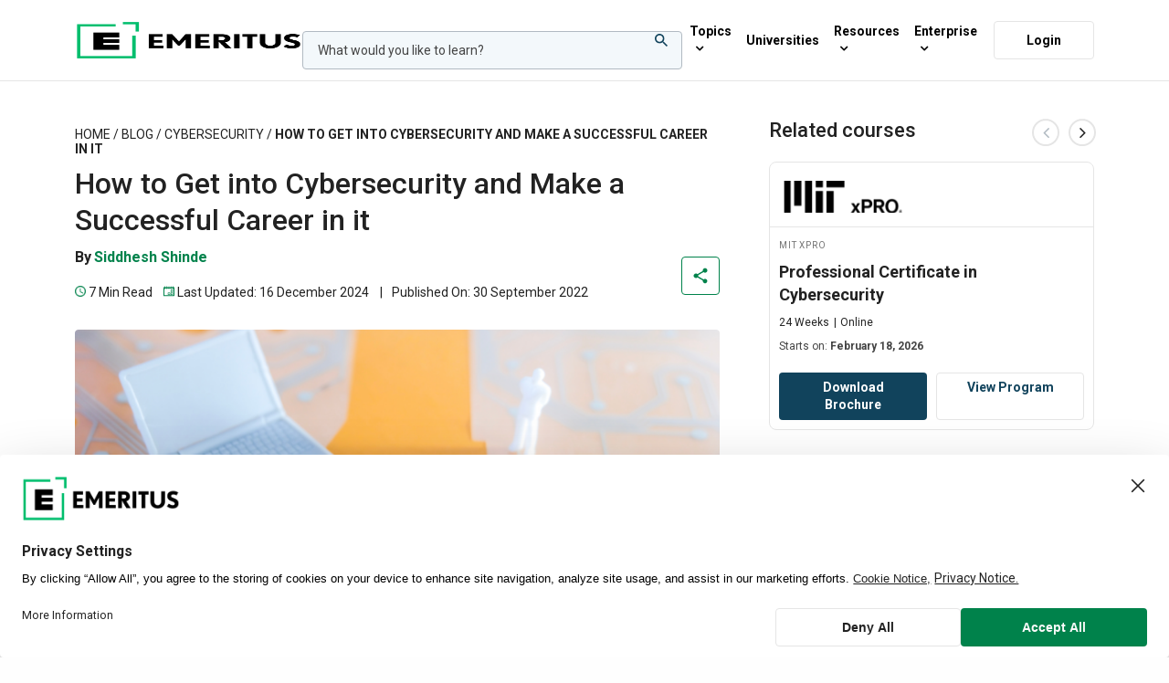

--- FILE ---
content_type: text/html; charset=UTF-8
request_url: https://emeritus.org/blog/how-to-get-into-cybersecurity-and-make-a-successful-career-in-it/
body_size: 78988
content:
<!doctype html>
<html lang="en-US">
<head>
	<meta charset="UTF-8" />
	<meta name="viewport" content="width=device-width, initial-scale=1, maximum-scale=2, viewport-fit=cover">
	<link rel="profile" href="http://gmpg.org/xfn/11">
    
<link rel="preconnect" href="https://s44783.pcdn.co" crossorigin>
<link rel="dns-prefetch" href="https://s44783.pcdn.co">

<link rel="preconnect" href="https://fonts.googleapis.com">
<link rel="preconnect" href="https://fonts.gstatic.com" crossorigin>
<link rel="dns-prefetch" href="https://fonts.gstatic.com">

<link rel="preconnect" href="https://www.googletagmanager.com">
<link rel="dns-prefetch" href="https://www.googletagmanager.com">
<link rel="preconnect" href="https://connect.facebook.net">
<link rel="dns-prefetch" href="https://connect.facebook.net">
<link rel="preconnect" href="https://www.google-analytics.com">
<link rel="dns-prefetch" href="https://www.google-analytics.com">
<link rel="preconnect" href="https://www.clarity.ms">
<link rel="dns-prefetch" href="https://www.clarity.ms">
<link rel="preconnect" href="https://d2w1vb445pcruu.cloudfront.net">
<link rel="dns-prefetch" href="https://d2w1vb445pcruu.cloudfront.net">
<link rel="preconnect" href="https://d2ywvfgjza5nzm.cloudfront.net">
<link rel="dns-prefetch" href="https://d2ywvfgjza5nzm.cloudfront.net">
<link rel="preconnect" href="https://app.usercentrics.eu">
<link rel="dns-prefetch" href="https://app.usercentrics.eu">
<link rel="preconnect" href="https://web.cmp.usercentrics.eu">
<link rel="dns-prefetch" href="https://web.cmp.usercentrics.eu">
<!-- Megamenu critical CSS starts    -->
<style>
	#mega-menu-wrap-nav-menu #mega-menu-nav-menu,#mega-menu-wrap-nav-menu #mega-menu-nav-menu a.mega-menu-link,#mega-menu-wrap-nav-menu #mega-menu-nav-menu li.mega-menu-column,#mega-menu-wrap-nav-menu #mega-menu-nav-menu li.mega-menu-item,#mega-menu-wrap-nav-menu #mega-menu-nav-menu li.mega-menu-row,#mega-menu-wrap-nav-menu #mega-menu-nav-menu span.mega-menu-badge,#mega-menu-wrap-nav-menu #mega-menu-nav-menu ul.mega-sub-menu{transition:none;border-radius:0;box-shadow:none;background:0 0;border:0;bottom:auto;box-sizing:border-box;clip:auto;color:#000;display:block;float:none;font-family:Roboto;font-size:14px;height:auto;left:auto;line-height:1.7;list-style-type:none;margin:0;min-height:auto;max-height:none;min-width:auto;max-width:none;opacity:1;outline:0;overflow:visible;padding:0;position:relative;pointer-events:auto;right:auto;text-align:left;text-decoration:none;text-indent:0;text-transform:none;transform:none;top:auto;vertical-align:baseline;visibility:inherit;width:auto;word-wrap:break-word;white-space:normal}#mega-menu-wrap-nav-menu #mega-menu-nav-menu a.mega-menu-link:after,#mega-menu-wrap-nav-menu #mega-menu-nav-menu a.mega-menu-link:before,#mega-menu-wrap-nav-menu #mega-menu-nav-menu li.mega-menu-column:after,#mega-menu-wrap-nav-menu #mega-menu-nav-menu li.mega-menu-column:before,#mega-menu-wrap-nav-menu #mega-menu-nav-menu li.mega-menu-item:after,#mega-menu-wrap-nav-menu #mega-menu-nav-menu li.mega-menu-item:before,#mega-menu-wrap-nav-menu #mega-menu-nav-menu li.mega-menu-row:after,#mega-menu-wrap-nav-menu #mega-menu-nav-menu li.mega-menu-row:before,#mega-menu-wrap-nav-menu #mega-menu-nav-menu span.mega-menu-badge:after,#mega-menu-wrap-nav-menu #mega-menu-nav-menu span.mega-menu-badge:before,#mega-menu-wrap-nav-menu #mega-menu-nav-menu ul.mega-sub-menu:after,#mega-menu-wrap-nav-menu #mega-menu-nav-menu ul.mega-sub-menu:before,#mega-menu-wrap-nav-menu #mega-menu-nav-menu:after,#mega-menu-wrap-nav-menu #mega-menu-nav-menu:before,#mega-menu-wrap-nav-menu:after,#mega-menu-wrap-nav-menu:before{display:none}#mega-menu-wrap-nav-menu{border-radius:0;clear:both}#mega-menu-wrap-nav-menu #mega-menu-nav-menu{visibility:visible;text-align:left;padding:0}#mega-menu-wrap-nav-menu #mega-menu-nav-menu a.mega-menu-link{cursor:pointer;display:inline;transition:background .2s linear,color .2s linear,border .2s linear}#mega-menu-wrap-nav-menu #mega-menu-nav-menu li.mega-menu-item>ul.mega-sub-menu{display:block;visibility:hidden;opacity:1;pointer-events:auto}#mega-menu-wrap-nav-menu #mega-menu-nav-menu>li.mega-menu-item{margin:0;display:inline-block;height:auto;vertical-align:middle}#mega-menu-wrap-nav-menu #mega-menu-nav-menu>li.mega-menu-item>a.mega-menu-link{line-height:100px;height:100px;padding:5px 10px;vertical-align:baseline;width:auto;display:block;color:#000;text-transform:none;text-decoration:none;text-align:left;background:rgba(0,0,0,0);border:0;border-radius:0;font-family:Roboto;font-size:18px;font-weight:400;outline:0}#mega-menu-wrap-nav-menu #mega-menu-nav-menu li.mega-menu-item-has-children>a.mega-menu-link>span.mega-indicator{display:inline-block;width:auto;background:0 0;position:relative;pointer-events:auto;left:auto;min-width:auto;font-size:inherit;padding:0;margin:0 0 0 6px;height:auto;line-height:inherit;color:inherit}#mega-menu-wrap-nav-menu #mega-menu-nav-menu li.mega-menu-item-has-children>a.mega-menu-link>span.mega-indicator:after{content:'\f347';font-family:dashicons;font-weight:400;display:inline-block;margin:0;vertical-align:top;-webkit-font-smoothing:antialiased;-moz-osx-font-smoothing:grayscale;transform:rotate(0);color:inherit;position:relative;background:0 0;height:auto;width:auto;right:auto;line-height:inherit}#mega-menu-wrap-nav-menu .mega-menu-toggle{display:none;z-index:1;cursor:pointer;background:#fff;border-radius:2px;line-height:40px;height:40px;text-align:left;user-select:none;-webkit-tap-highlight-color:transparent;outline:0;white-space:nowrap}#mega-menu-wrap-nav-menu .mega-menu-toggle .mega-toggle-blocks-center,#mega-menu-wrap-nav-menu .mega-menu-toggle .mega-toggle-blocks-left,#mega-menu-wrap-nav-menu .mega-menu-toggle .mega-toggle-blocks-right{display:-webkit-box;display:-ms-flexbox;display:-webkit-flex;display:flex;-ms-flex-preferred-size:33.33%;-webkit-flex-basis:33.33%;flex-basis:33.33%}#mega-menu-wrap-nav-menu .mega-menu-toggle .mega-toggle-blocks-left{-webkit-box-flex:1;-ms-flex:1;-webkit-flex:1;flex:1;-webkit-box-pack:start;-ms-flex-pack:start;-webkit-justify-content:flex-start;justify-content:flex-start}#mega-menu-wrap-nav-menu .mega-menu-toggle .mega-toggle-blocks-center{-webkit-box-pack:center;-ms-flex-pack:center;-webkit-justify-content:center;justify-content:center}#mega-menu-wrap-nav-menu .mega-menu-toggle .mega-toggle-blocks-right{-webkit-box-flex:1;-ms-flex:1;-webkit-flex:1;flex:1;-webkit-box-pack:end;-ms-flex-pack:end;-webkit-justify-content:flex-end;justify-content:flex-end}#mega-menu-wrap-nav-menu .mega-menu-toggle .mega-toggle-blocks-right .mega-toggle-block{margin-right:6px}#mega-menu-wrap-nav-menu .mega-menu-toggle .mega-toggle-blocks-right .mega-toggle-block:only-child{margin-left:6px}#mega-menu-wrap-nav-menu .mega-menu-toggle .mega-toggle-block{display:-webkit-box;display:-ms-flexbox;display:-webkit-flex;display:flex;height:100%;outline:0;-webkit-align-self:center;-ms-flex-item-align:center;align-self:center;-ms-flex-negative:0;-webkit-flex-shrink:0;flex-shrink:0}@media only screen and (max-width:991.98px){#mega-menu-wrap-nav-menu #mega-menu-nav-menu li.mega-menu-item>ul.mega-sub-menu{display:none;visibility:visible;opacity:1}#mega-menu-wrap-nav-menu #mega-menu-nav-menu>li.mega-menu-item{display:list-item;margin:0;clear:both;border:0}#mega-menu-wrap-nav-menu #mega-menu-nav-menu>li.mega-menu-item>a.mega-menu-link{border-radius:0;border:0;margin:0;line-height:40px;height:40px;padding:0 10px;background:0 0;text-align:left;color:#414141;font-size:14px}#mega-menu-wrap-nav-menu #mega-menu-nav-menu li.mega-menu-item-has-children>a.mega-menu-link>span.mega-indicator{float:right}#mega-menu-wrap-nav-menu:after{content:"";display:table;clear:both}#mega-menu-wrap-nav-menu .mega-menu-toggle{display:-webkit-box;display:-ms-flexbox;display:-webkit-flex;display:flex}#mega-menu-wrap-nav-menu .mega-menu-toggle+#mega-menu-nav-menu{background:#fff;padding:0;position:fixed;display:block;width:300px;max-width:90%;height:100vh;max-height:100vh;top:0;box-sizing:border-box;transition:left .2s ease-in-out,right .2s ease-in-out;overflow:auto;z-index:9999999999;overscroll-behavior:contain;right:-300px}}#mega-menu-wrap-nav-menu .mega-menu-toggle .mega-toggle-block-1{/*! 
                * Hamburgers 
                * @description Tasty CSS-animated hamburgers 
                * @author Jonathan Suh @jonsuh 
                * @site https://jonsuh.com/hamburgers 
                * @link https://github.com/jonsuh/hamburgers 
                */cursor:pointer}#mega-menu-wrap-nav-menu .mega-menu-toggle .mega-toggle-block-1 .mega-toggle-animated{padding:0;display:-webkit-box;display:-ms-flexbox;display:-webkit-flex;display:flex;cursor:pointer;transition-property:opacity,filter;transition-duration:.15s;transition-timing-function:linear;font:inherit;color:inherit;text-transform:none;border:0;margin:0;overflow:visible;transform:scale(.6);align-self:center;outline:0;background:0 0}#mega-menu-wrap-nav-menu .mega-menu-toggle .mega-toggle-block-1 .mega-toggle-animated-box{width:40px;height:24px;display:inline-block;position:relative;outline:0}#mega-menu-wrap-nav-menu .mega-menu-toggle .mega-toggle-block-1 .mega-toggle-animated-inner{display:block;top:50%;margin-top:-2px}#mega-menu-wrap-nav-menu .mega-menu-toggle .mega-toggle-block-1 .mega-toggle-animated-inner,#mega-menu-wrap-nav-menu .mega-menu-toggle .mega-toggle-block-1 .mega-toggle-animated-inner::after,#mega-menu-wrap-nav-menu .mega-menu-toggle .mega-toggle-block-1 .mega-toggle-animated-inner::before{width:40px;height:4px;background-color:#000;border-radius:4px;position:absolute;transition-property:transform;transition-duration:.15s;transition-timing-function:ease}#mega-menu-wrap-nav-menu .mega-menu-toggle .mega-toggle-block-1 .mega-toggle-animated-inner::after,#mega-menu-wrap-nav-menu .mega-menu-toggle .mega-toggle-block-1 .mega-toggle-animated-inner::before{content:"";display:block}#mega-menu-wrap-nav-menu .mega-menu-toggle .mega-toggle-block-1 .mega-toggle-animated-inner::before{top:-10px}#mega-menu-wrap-nav-menu .mega-menu-toggle .mega-toggle-block-1 .mega-toggle-animated-inner::after{bottom:-10px}#mega-menu-wrap-nav-menu .mega-menu-toggle .mega-toggle-block-1 .mega-toggle-animated-slider .mega-toggle-animated-inner{top:2px}#mega-menu-wrap-nav-menu .mega-menu-toggle .mega-toggle-block-1 .mega-toggle-animated-slider .mega-toggle-animated-inner::before{top:10px;transition-property:transform,opacity;transition-timing-function:ease;transition-duration:.15s}#mega-menu-wrap-nav-menu .mega-menu-toggle .mega-toggle-block-1 .mega-toggle-animated-slider .mega-toggle-animated-inner::after{top:20px}#mega-menu-wrap-nav-menu #mega-menu-nav-menu>li.mega-menu-flyout ul.mega-sub-menu{z-index:999;position:absolute;width:250px;max-width:none;padding:0;border:0;background:#f1f1f1;border-radius:0;right:0}
	</style>
<!-- Megamenu critical css ends -->

   
	<script type="application/ld+json">
	{
		"@context": "https://schema.org/",
		"@type": "WebPage",
		 "name": "How to Get into Cybersecurity and Make a Successful Career in it",
		"speakable": {
			"@type": "SpeakableSpecification",
			"xPath": [
			"/html/head/title",
			"/html/head/meta[@name='description']/@content"
			]
		},
		"url": "https://emeritus.org/blog/how-to-get-into-cybersecurity-and-make-a-successful-career-in-it/"
	}
    </script>
	<!--Hreflang on blog start-->
	 
	 
	 

	 
			
		 <meta name='robots' content='index, follow, max-image-preview:large, max-snippet:-1, max-video-preview:-1' />

	<!-- This site is optimized with the Yoast SEO Premium plugin v22.2 (Yoast SEO v22.6) - https://yoast.com/wordpress/plugins/seo/ -->
	<title>How to Get into Cybersecurity and Make a Successful Career in it</title>
	<meta name="description" content="Wondering how to get into cybersecurity? As a growing field, it offers many opportunities. Pick yours today with his guide on cybersecurity." />
	<link rel="canonical" href="https://emeritus.org/blog/how-to-get-into-cybersecurity-and-make-a-successful-career-in-it/" />
	<meta property="og:type" content="article" />
	<meta property="og:title" content="How to Get into Cybersecurity and Make a Successful Career in it - Emeritus Online Courses" />
	<meta property="og:description" content="How to Get into Cybersecurity and Make a Successful Career in it - Emeritus Online Courses" />
	<meta property="og:url" content="https://emeritus.org/blog/how-to-get-into-cybersecurity-and-make-a-successful-career-in-it/" />
	<meta property="og:site_name" content="Emeritus Online Courses" />
	<meta property="article:publisher" content="https://www.facebook.com/EMERITUS.INST/" />
	<meta property="article:published_time" content="2022-09-30T13:56:53+00:00" />
	<meta property="article:modified_time" content="2024-12-16T05:15:33+00:00" />
	<meta property="og:image" content="https://s44783.pcdn.co/wp-content/uploads/2022/09/Featured-Image-54-1.png" />
	<meta property="og:image:width" content="1200" />
	<meta property="og:image:height" content="628" />
	<meta property="og:image:type" content="image/png" />
	<meta name="author" content="Siddhesh Shinde" />
	<meta name="twitter:card" content="summary_large_image" />
	<meta name="twitter:creator" content="@EMERITUS_INST" />
	<meta name="twitter:site" content="@EMERITUS_INST" />
	<script type="application/ld+json" class="yoast-schema-graph">{"@context":"https://schema.org","@graph":[{"@type":"Article","@id":"https://emeritus.org/blog/how-to-get-into-cybersecurity-and-make-a-successful-career-in-it/#article","isPartOf":{"@id":"https://emeritus.org/blog/how-to-get-into-cybersecurity-and-make-a-successful-career-in-it/"},"author":{"name":"Siddhesh Shinde","@id":"https://emeritus.org/#/schema/person/1622bffaff7f9213e0403a529aaea969"},"headline":"How to Get into Cybersecurity and Make a Successful Career in it","datePublished":"2022-09-30T13:56:53+00:00","dateModified":"2024-12-16T05:15:33+00:00","mainEntityOfPage":{"@id":"https://emeritus.org/blog/how-to-get-into-cybersecurity-and-make-a-successful-career-in-it/"},"wordCount":1154,"publisher":{"@id":"https://emeritus.org/#organization"},"image":{"@id":"https://emeritus.org/blog/how-to-get-into-cybersecurity-and-make-a-successful-career-in-it/#primaryimage"},"thumbnailUrl":"https://s44783.pcdn.co/wp-content/uploads/2022/09/Featured-Image-54-1.png","keywords":["cybersecurity"],"articleSection":["Cybersecurity"],"inLanguage":"en-US"},{"@type":"WebPage","@id":"https://emeritus.org/blog/how-to-get-into-cybersecurity-and-make-a-successful-career-in-it/","url":"https://emeritus.org/blog/how-to-get-into-cybersecurity-and-make-a-successful-career-in-it/","name":"How to Get into Cybersecurity and Make a Successful Career in it","isPartOf":{"@id":"https://emeritus.org/#website"},"primaryImageOfPage":{"@id":"https://emeritus.org/blog/how-to-get-into-cybersecurity-and-make-a-successful-career-in-it/#primaryimage"},"image":{"@id":"https://emeritus.org/blog/how-to-get-into-cybersecurity-and-make-a-successful-career-in-it/#primaryimage"},"thumbnailUrl":"https://s44783.pcdn.co/wp-content/uploads/2022/09/Featured-Image-54-1.png","datePublished":"2022-09-30T13:56:53+00:00","dateModified":"2024-12-16T05:15:33+00:00","description":"Wondering how to get into cybersecurity? As a growing field, it offers many opportunities. Pick yours today with his guide on cybersecurity.","breadcrumb":{"@id":"https://emeritus.org/blog/how-to-get-into-cybersecurity-and-make-a-successful-career-in-it/#breadcrumb"},"inLanguage":"en-US","potentialAction":[{"@type":"ReadAction","target":["https://emeritus.org/blog/how-to-get-into-cybersecurity-and-make-a-successful-career-in-it/"]}]},{"@type":"ImageObject","inLanguage":"en-US","@id":"https://emeritus.org/blog/how-to-get-into-cybersecurity-and-make-a-successful-career-in-it/#primaryimage","url":"https://s44783.pcdn.co/wp-content/uploads/2022/09/Featured-Image-54-1.png","contentUrl":"https://s44783.pcdn.co/wp-content/uploads/2022/09/Featured-Image-54-1.png","width":1200,"height":628},{"@type":"BreadcrumbList","@id":"https://emeritus.org/blog/how-to-get-into-cybersecurity-and-make-a-successful-career-in-it/#breadcrumb","itemListElement":[{"@type":"ListItem","position":1,"name":"Home","item":"https://emeritus.org/"},{"@type":"ListItem","position":2,"name":"Blog","item":"https://emeritus.org/blog/"},{"@type":"ListItem","position":3,"name":"Cybersecurity","item":"https://emeritus.org/blog/categories/cybersecurity/"},{"@type":"ListItem","position":4,"name":"How to Get into Cybersecurity and Make a Successful Career in it"}]},{"@type":"WebSite","@id":"https://emeritus.org/#website","url":"https://emeritus.org/","name":"Emeritus Online Courses","description":"","publisher":{"@id":"https://emeritus.org/#organization"},"potentialAction":[{"@type":"SearchAction","target":{"@type":"EntryPoint","urlTemplate":"https://emeritus.org/search/?post_type=program&s={search_term_string}"},"query-input":"required name=search_term_string"}],"inLanguage":"en-US"},{"@type":"Organization","@id":"https://emeritus.org/#organization","name":"Emeritus","url":"https://emeritus.org/","logo":{"@type":"ImageObject","inLanguage":"en-US","@id":"https://emeritus.org/#/schema/logo/image/","url":"https://s44783.pcdn.co/wp-content/uploads/2020/12/emeritus-logo-696.jpg.optimal.jpg","contentUrl":"https://s44783.pcdn.co/wp-content/uploads/2020/12/emeritus-logo-696.jpg.optimal.jpg","width":696,"height":696,"caption":"Emeritus"},"image":{"@id":"https://emeritus.org/#/schema/logo/image/"},"sameAs":["https://www.facebook.com/EMERITUS.INST/","https://x.com/EMERITUS_INST","https://www.youtube.com/c/EMERITUS/","https://www.linkedin.com/school/emeritused/","https://www.instagram.com/emeritus_ed/"],"description":"Emeritus is committed to teaching the skills of the future by making high-quality education accessible and affordable to individuals, companies, and governments around the world. It does this by collaborating with more than 80 top-tier universities across the United States, Europe, Latin America, Southeast Asia, India and China. Emeritus’ short courses, degree programs, professional certificates, and senior executive programs help individuals learn new skills and transform their lives, companies and organizations."},{"@type":"Person","@id":"https://emeritus.org/#/schema/person/1622bffaff7f9213e0403a529aaea969","name":"Siddhesh Shinde","description":"Siddhesh is a skilled and versatile content professional with 4+ years of experience in writing for the digital space and the screen. As a polyglot with a flair for many different languages, he specializes in creating engaging narratives. With a passion for storytelling and an unwavering commitment to excellence, he writes thought-provoking and persuasive blogs about careers in different fields. Siddhesh is a doting cat parent and has also graduated to becoming a musician after releasing his debut single on Spotify recently.","sameAs":["https://www.linkedin.com/in/siddhesh-shinde-510578211/"],"jobTitle":"Content Contributor, Emeritus","url":"https://emeritus.org/blog/author/siddheshs/"}]}</script>
	<!-- / Yoast SEO Premium plugin. -->


<link rel='dns-prefetch' href='//fonts.googleapis.com' />
<link rel="preconnect" href="//fonts.gstatic.com/" crossorigin><style id='global-styles-inline-css' type='text/css'>
body{--wp--preset--color--black: #000000;--wp--preset--color--cyan-bluish-gray: #abb8c3;--wp--preset--color--white: #ffffff;--wp--preset--color--pale-pink: #f78da7;--wp--preset--color--vivid-red: #cf2e2e;--wp--preset--color--luminous-vivid-orange: #ff6900;--wp--preset--color--luminous-vivid-amber: #fcb900;--wp--preset--color--light-green-cyan: #7bdcb5;--wp--preset--color--vivid-green-cyan: #00d084;--wp--preset--color--pale-cyan-blue: #8ed1fc;--wp--preset--color--vivid-cyan-blue: #0693e3;--wp--preset--color--vivid-purple: #9b51e0;--wp--preset--color--thb-accent: #00be6d;--wp--preset--gradient--vivid-cyan-blue-to-vivid-purple: linear-gradient(135deg,rgba(6,147,227,1) 0%,rgb(155,81,224) 100%);--wp--preset--gradient--light-green-cyan-to-vivid-green-cyan: linear-gradient(135deg,rgb(122,220,180) 0%,rgb(0,208,130) 100%);--wp--preset--gradient--luminous-vivid-amber-to-luminous-vivid-orange: linear-gradient(135deg,rgba(252,185,0,1) 0%,rgba(255,105,0,1) 100%);--wp--preset--gradient--luminous-vivid-orange-to-vivid-red: linear-gradient(135deg,rgba(255,105,0,1) 0%,rgb(207,46,46) 100%);--wp--preset--gradient--very-light-gray-to-cyan-bluish-gray: linear-gradient(135deg,rgb(238,238,238) 0%,rgb(169,184,195) 100%);--wp--preset--gradient--cool-to-warm-spectrum: linear-gradient(135deg,rgb(74,234,220) 0%,rgb(151,120,209) 20%,rgb(207,42,186) 40%,rgb(238,44,130) 60%,rgb(251,105,98) 80%,rgb(254,248,76) 100%);--wp--preset--gradient--blush-light-purple: linear-gradient(135deg,rgb(255,206,236) 0%,rgb(152,150,240) 100%);--wp--preset--gradient--blush-bordeaux: linear-gradient(135deg,rgb(254,205,165) 0%,rgb(254,45,45) 50%,rgb(107,0,62) 100%);--wp--preset--gradient--luminous-dusk: linear-gradient(135deg,rgb(255,203,112) 0%,rgb(199,81,192) 50%,rgb(65,88,208) 100%);--wp--preset--gradient--pale-ocean: linear-gradient(135deg,rgb(255,245,203) 0%,rgb(182,227,212) 50%,rgb(51,167,181) 100%);--wp--preset--gradient--electric-grass: linear-gradient(135deg,rgb(202,248,128) 0%,rgb(113,206,126) 100%);--wp--preset--gradient--midnight: linear-gradient(135deg,rgb(2,3,129) 0%,rgb(40,116,252) 100%);--wp--preset--font-size--small: 13px;--wp--preset--font-size--medium: 20px;--wp--preset--font-size--large: 36px;--wp--preset--font-size--x-large: 42px;--wp--preset--spacing--20: 0.44rem;--wp--preset--spacing--30: 0.67rem;--wp--preset--spacing--40: 1rem;--wp--preset--spacing--50: 1.5rem;--wp--preset--spacing--60: 2.25rem;--wp--preset--spacing--70: 3.38rem;--wp--preset--spacing--80: 5.06rem;--wp--preset--shadow--natural: 6px 6px 9px rgba(0, 0, 0, 0.2);--wp--preset--shadow--deep: 12px 12px 50px rgba(0, 0, 0, 0.4);--wp--preset--shadow--sharp: 6px 6px 0px rgba(0, 0, 0, 0.2);--wp--preset--shadow--outlined: 6px 6px 0px -3px rgba(255, 255, 255, 1), 6px 6px rgba(0, 0, 0, 1);--wp--preset--shadow--crisp: 6px 6px 0px rgba(0, 0, 0, 1);}:where(.is-layout-flex){gap: 0.5em;}:where(.is-layout-grid){gap: 0.5em;}body .is-layout-flow > .alignleft{float: left;margin-inline-start: 0;margin-inline-end: 2em;}body .is-layout-flow > .alignright{float: right;margin-inline-start: 2em;margin-inline-end: 0;}body .is-layout-flow > .aligncenter{margin-left: auto !important;margin-right: auto !important;}body .is-layout-constrained > .alignleft{float: left;margin-inline-start: 0;margin-inline-end: 2em;}body .is-layout-constrained > .alignright{float: right;margin-inline-start: 2em;margin-inline-end: 0;}body .is-layout-constrained > .aligncenter{margin-left: auto !important;margin-right: auto !important;}body .is-layout-constrained > :where(:not(.alignleft):not(.alignright):not(.alignfull)){max-width: var(--wp--style--global--content-size);margin-left: auto !important;margin-right: auto !important;}body .is-layout-constrained > .alignwide{max-width: var(--wp--style--global--wide-size);}body .is-layout-flex{display: flex;}body .is-layout-flex{flex-wrap: wrap;align-items: center;}body .is-layout-flex > *{margin: 0;}body .is-layout-grid{display: grid;}body .is-layout-grid > *{margin: 0;}:where(.wp-block-columns.is-layout-flex){gap: 2em;}:where(.wp-block-columns.is-layout-grid){gap: 2em;}:where(.wp-block-post-template.is-layout-flex){gap: 1.25em;}:where(.wp-block-post-template.is-layout-grid){gap: 1.25em;}.has-black-color{color: var(--wp--preset--color--black) !important;}.has-cyan-bluish-gray-color{color: var(--wp--preset--color--cyan-bluish-gray) !important;}.has-white-color{color: var(--wp--preset--color--white) !important;}.has-pale-pink-color{color: var(--wp--preset--color--pale-pink) !important;}.has-vivid-red-color{color: var(--wp--preset--color--vivid-red) !important;}.has-luminous-vivid-orange-color{color: var(--wp--preset--color--luminous-vivid-orange) !important;}.has-luminous-vivid-amber-color{color: var(--wp--preset--color--luminous-vivid-amber) !important;}.has-light-green-cyan-color{color: var(--wp--preset--color--light-green-cyan) !important;}.has-vivid-green-cyan-color{color: var(--wp--preset--color--vivid-green-cyan) !important;}.has-pale-cyan-blue-color{color: var(--wp--preset--color--pale-cyan-blue) !important;}.has-vivid-cyan-blue-color{color: var(--wp--preset--color--vivid-cyan-blue) !important;}.has-vivid-purple-color{color: var(--wp--preset--color--vivid-purple) !important;}.has-black-background-color{background-color: var(--wp--preset--color--black) !important;}.has-cyan-bluish-gray-background-color{background-color: var(--wp--preset--color--cyan-bluish-gray) !important;}.has-white-background-color{background-color: var(--wp--preset--color--white) !important;}.has-pale-pink-background-color{background-color: var(--wp--preset--color--pale-pink) !important;}.has-vivid-red-background-color{background-color: var(--wp--preset--color--vivid-red) !important;}.has-luminous-vivid-orange-background-color{background-color: var(--wp--preset--color--luminous-vivid-orange) !important;}.has-luminous-vivid-amber-background-color{background-color: var(--wp--preset--color--luminous-vivid-amber) !important;}.has-light-green-cyan-background-color{background-color: var(--wp--preset--color--light-green-cyan) !important;}.has-vivid-green-cyan-background-color{background-color: var(--wp--preset--color--vivid-green-cyan) !important;}.has-pale-cyan-blue-background-color{background-color: var(--wp--preset--color--pale-cyan-blue) !important;}.has-vivid-cyan-blue-background-color{background-color: var(--wp--preset--color--vivid-cyan-blue) !important;}.has-vivid-purple-background-color{background-color: var(--wp--preset--color--vivid-purple) !important;}.has-black-border-color{border-color: var(--wp--preset--color--black) !important;}.has-cyan-bluish-gray-border-color{border-color: var(--wp--preset--color--cyan-bluish-gray) !important;}.has-white-border-color{border-color: var(--wp--preset--color--white) !important;}.has-pale-pink-border-color{border-color: var(--wp--preset--color--pale-pink) !important;}.has-vivid-red-border-color{border-color: var(--wp--preset--color--vivid-red) !important;}.has-luminous-vivid-orange-border-color{border-color: var(--wp--preset--color--luminous-vivid-orange) !important;}.has-luminous-vivid-amber-border-color{border-color: var(--wp--preset--color--luminous-vivid-amber) !important;}.has-light-green-cyan-border-color{border-color: var(--wp--preset--color--light-green-cyan) !important;}.has-vivid-green-cyan-border-color{border-color: var(--wp--preset--color--vivid-green-cyan) !important;}.has-pale-cyan-blue-border-color{border-color: var(--wp--preset--color--pale-cyan-blue) !important;}.has-vivid-cyan-blue-border-color{border-color: var(--wp--preset--color--vivid-cyan-blue) !important;}.has-vivid-purple-border-color{border-color: var(--wp--preset--color--vivid-purple) !important;}.has-vivid-cyan-blue-to-vivid-purple-gradient-background{background: var(--wp--preset--gradient--vivid-cyan-blue-to-vivid-purple) !important;}.has-light-green-cyan-to-vivid-green-cyan-gradient-background{background: var(--wp--preset--gradient--light-green-cyan-to-vivid-green-cyan) !important;}.has-luminous-vivid-amber-to-luminous-vivid-orange-gradient-background{background: var(--wp--preset--gradient--luminous-vivid-amber-to-luminous-vivid-orange) !important;}.has-luminous-vivid-orange-to-vivid-red-gradient-background{background: var(--wp--preset--gradient--luminous-vivid-orange-to-vivid-red) !important;}.has-very-light-gray-to-cyan-bluish-gray-gradient-background{background: var(--wp--preset--gradient--very-light-gray-to-cyan-bluish-gray) !important;}.has-cool-to-warm-spectrum-gradient-background{background: var(--wp--preset--gradient--cool-to-warm-spectrum) !important;}.has-blush-light-purple-gradient-background{background: var(--wp--preset--gradient--blush-light-purple) !important;}.has-blush-bordeaux-gradient-background{background: var(--wp--preset--gradient--blush-bordeaux) !important;}.has-luminous-dusk-gradient-background{background: var(--wp--preset--gradient--luminous-dusk) !important;}.has-pale-ocean-gradient-background{background: var(--wp--preset--gradient--pale-ocean) !important;}.has-electric-grass-gradient-background{background: var(--wp--preset--gradient--electric-grass) !important;}.has-midnight-gradient-background{background: var(--wp--preset--gradient--midnight) !important;}.has-small-font-size{font-size: var(--wp--preset--font-size--small) !important;}.has-medium-font-size{font-size: var(--wp--preset--font-size--medium) !important;}.has-large-font-size{font-size: var(--wp--preset--font-size--large) !important;}.has-x-large-font-size{font-size: var(--wp--preset--font-size--x-large) !important;}
.wp-block-navigation a:where(:not(.wp-element-button)){color: inherit;}
:where(.wp-block-post-template.is-layout-flex){gap: 1.25em;}:where(.wp-block-post-template.is-layout-grid){gap: 1.25em;}
:where(.wp-block-columns.is-layout-flex){gap: 2em;}:where(.wp-block-columns.is-layout-grid){gap: 2em;}
.wp-block-pullquote{font-size: 1.5em;line-height: 1.6;}
</style>
<script src='https://s44783.pcdn.co/wp-includes/js/jquery/jquery.min.js?ver=3.7.0' id='jquery-core-js'></script>
<script></script>


<script type="text/javascript">
	/*!
 * JavaScript Cookie v2.1.4
 * https://github.com/js-cookie/js-cookie
 *
 * Copyright 2006, 2015 Klaus Hartl & Fagner Brack
 * Released under the MIT license
 */
!function(factory){var registeredInModuleLoader=!1;if("function"==typeof define&&define.amd&&(define(factory),registeredInModuleLoader=!0),"object"==typeof exports&&(module.exports=factory(),registeredInModuleLoader=!0),!registeredInModuleLoader){var OldCookies=window.Cookies,api=window.Cookies=factory();api.noConflict=function(){return window.Cookies=OldCookies,api}}}((function(){function extend(){for(var i=0,result={};i<arguments.length;i++){var attributes=arguments[i];for(var key in attributes)result[key]=attributes[key]}return result}function init(converter){function api(key,value,attributes){var result;if("undefined"!=typeof document){if(arguments.length>1){if("number"==typeof(attributes=extend({path:"/"},api.defaults,attributes)).expires){var expires=new Date;expires.setMilliseconds(expires.getMilliseconds()+864e5*attributes.expires),attributes.expires=expires}attributes.expires=attributes.expires?attributes.expires.toUTCString():"";try{result=JSON.stringify(value),/^[\{\[]/.test(result)&&(value=result)}catch(e){}value=converter.write?converter.write(value,key):encodeURIComponent(String(value)).replace(/%(23|24|26|2B|3A|3C|3E|3D|2F|3F|40|5B|5D|5E|60|7B|7D|7C)/g,decodeURIComponent),key=(key=(key=encodeURIComponent(String(key))).replace(/%(23|24|26|2B|5E|60|7C)/g,decodeURIComponent)).replace(/[\(\)]/g,escape);var stringifiedAttributes="";for(var attributeName in attributes)attributes[attributeName]&&(stringifiedAttributes+="; "+attributeName,!0!==attributes[attributeName]&&(stringifiedAttributes+="="+attributes[attributeName]));return document.cookie=key+"="+value+stringifiedAttributes}key||(result={});for(var cookies=document.cookie?document.cookie.split("; "):[],rdecode=/(%[0-9A-Z]{2})+/g,i=0;i<cookies.length;i++){var parts=cookies[i].split("="),cookie=parts.slice(1).join("=");'"'===cookie.charAt(0)&&(cookie=cookie.slice(1,-1));try{var name=parts[0].replace(rdecode,decodeURIComponent);if(cookie=converter.read?converter.read(cookie,name):converter(cookie,name)||cookie.replace(rdecode,decodeURIComponent),this.json)try{cookie=JSON.parse(cookie)}catch(e){}if(key===name){result=cookie;break}key||(result[name]=cookie)}catch(e){}}return result}}return api.set=api,api.get=function(key){return api.call(api,key)},api.getJSON=function(){return api.apply({json:!0},[].slice.call(arguments))},api.defaults={},api.remove=function(key,attributes){api(key,"",extend(attributes,{expires:-1}))},api.withConverter=init,api}return init((function(){}))}));</script>


<link rel="preconnect" href="https://fonts.googleapis.com">
<link rel="preconnect" href="https://fonts.gstatic.com" crossorigin>
<link href="https://fonts.googleapis.com/css2?family=Roboto:ital,wght@0,400;0,500;0,700;1,400;1,500;1,700&display=swap" rel="preload" as="style">
<link rel="stylesheet" href="https://fonts.googleapis.com/css2?family=Roboto:ital,wght@0,400;0,500;0,700;1,400;1,500;1,700&display=swap" media="print" onload="this.media='all'"/>
<noscript>
  <link rel="stylesheet" href="https://fonts.googleapis.com/css2?family=Roboto:ital,wght@0,400;0,500;0,700;1,400;1,500;1,700&display=swap" />
</noscript>


<link href="https://s44783.pcdn.co/wp-content/themes/revolution-child/assets/css/app-optimized.css" rel="stylesheet" id="app-optimized" async>

<link href="https://s44783.pcdn.co/wp-content/themes/revolution-child/font-awesome.min.css" rel="stylesheet" id="font-awesome" async>

<link href="https://s44783.pcdn.co/wp-content/themes/revolution-child/blueprint.min.css" rel="stylesheet" id="bluperint-landingpage" async>

<link href="https://s44783.pcdn.co/wp-content/themes/revolution-child/boostrap-v5.2.3/bootstrap.min.css" rel="stylesheet" id="bootstrap-min" async>


<link rel="preload" href="https://s44783.pcdn.co/wp-content/themes/revolution-child/maxmegamenu_plugin.min.css" as="style" onload="this.onload=null;this.rel='stylesheet'">
<noscript><link rel="stylesheet" href="https://s44783.pcdn.co/wp-content/themes/revolution-child/maxmegamenu_plugin.min.css"></noscript>

<!-- <link href="https://s44783.pcdn.co/wp-content/themes/revolution-child/slick-theme.min.css" rel="stylesheet" id="slick-theme-min">

<link href="https://s44783.pcdn.co/wp-content/themes/revolution-child/slick.min.css" rel="stylesheet" id="slick-min"> -->


<!-- <link rel="preload" href="https://s44783.pcdn.co/wp-content/themes/revolution-child/blueprint_style.min.css" as="style" onload="this.onload=null;this.rel='stylesheet'"> -->

<style rel="stylesheet" type="text/css" id="blueprint-style">    
#mega-menu-wrap-nav-menu #mega-menu-nav-menu>li.mega-menu-item>a.mega-menu-link{font-family:Roboto,sans-serif}#mega-menu-wrap-nav-menu #mega-menu-nav-menu>li.mega-menu-item>a.mega-menu-link:focus,#mega-menu-wrap-nav-menu #mega-menu-nav-menu>li.mega-menu-item>a.mega-menu-link:hover{color:#00824b!important}#mega-menu-wrap-nav-menu #mega-menu-nav-menu li.mega-menu-item-has-children li.mega-menu-item-has-children>a.mega-menu-link>span.mega-indicator,#mega-menu-wrap-nav-menu #mega-menu-nav-menu li.mega-menu-item.mega-icon-right>a.mega-menu-link:before{display:none}#mega-menu-wrap-nav-menu #mega-menu-nav-menu li.mega-menu-item.mega-icon-right>a.mega-menu-link:after{content:"\f105";font-family:FontAwesome;display:inline-block;padding-left:8px;font-size:16px;vertical-align:middle}ul#mega-menu-nav-menu .cmn_menu_item>.mega-menu-link{font-weight:500!important}#mega-menu-wrap-nav-menu #mega-menu-nav-menu li.mega-menu-item-has-children>a.mega-menu-link>span.mega-indicator:after{content:"\f107"!important;font-family:FontAwesome!important;font-weight:700!important}#mega-menu-wrap-nav-menu #mega-menu-nav-menu li.mega-menu-item-has-children.mega-toggle-on>a.mega-menu-link>span.mega-indicator:after{content:"\f106"!important}ul#mega-menu-nav-menu .cmn_menu_item.categories_menu>ul.mega-sub-menu>li.mega-menu-item>a.mega-menu-link,ul#mega-menu-nav-menu .cmn_menu_item.explore_institute_menu>ul.mega-sub-menu>li.mega-menu-item>a.mega-menu-link:hover,ul#mega-menu-nav-menu .cmn_menu_item.more_menu>ul.mega-sub-menu>li.mega-menu-item>a.mega-menu-link:hover{background:var(--primary-light,#e5f9f0)!important;transition:.3s all ease-in-out!important}ul#mega-menu-nav-menu .cmn_menu_item.categories_menu>ul.mega-sub-menu>li.mega-menu-item.mega-toggle-on>a.mega-menu-link,ul#mega-menu-nav-menu .cmn_menu_item.categories_menu>ul.mega-sub-menu>li.mega-menu-item>a.mega-menu-link:hover,ul#mega-menu-nav-menu .cmn_menu_item.explore_institute_menu>ul.mega-sub-menu>li.mega-menu-item>a.mega-menu-link,ul#mega-menu-nav-menu .cmn_menu_item.more_menu>ul.mega-sub-menu>li.mega-menu-item>a.mega-menu-link{background:#fff!important}ul#mega-menu-nav-menu .cmn_menu_item.explore_institute_menu>ul.mega-sub-menu>li.mega-menu-item>a.mega-menu-link,ul#mega-menu-nav-menu .cmn_menu_item.more_menu>ul.mega-sub-menu>li.mega-menu-item>a.mega-menu-link{color:#444!important;font-weight:400!important;padding:10px!important}ul#mega-menu-nav-menu .cmn_menu_item.explore_institute_menu>ul.mega-sub-menu>li.mega-menu-item>a.mega-menu-link:hover,ul#mega-menu-nav-menu .cmn_menu_item.more_menu>ul.mega-sub-menu>li.mega-menu-item>a.mega-menu-link:hover{color:#00824b!important}.header.header.fixed,header.header{padding:0;border-bottom:1px solid #e5e5e5}ul#mega-menu-nav-menu .explore_institutes_menu>ul.mega-sub-menu li.widget_media_image a{height:28px}ul#mega-menu-nav-menu .explore_institutes_menu>ul.mega-sub-menu li.widget_media_image:hover{background:rgb(0 190 109 / 10%)!important}ul#mega-menu-nav-menu .explore_institutes_menu>ul.mega-sub-menu li.widget_media_image{display:inline-flex!important;flex-direction:row-reverse;width:200px!important;justify-content:left}ul#mega-menu-nav-menu .explore_institutes_menu>ul.mega-sub-menu li.widget_media_image .mega-block-title{padding:5px 0!important;font-weight:500!important;font-size:14px!important;line-height:18px;color:#4c4c4c!important}ul#mega-menu-nav-menu .explore_institutes_menu>ul.mega-sub-menu li.widget_media_image a{height:28px;width:72px;text-align:center;margin-right:5px}ul#mega-menu-nav-menu .explore_institutes_menu>ul.mega-sub-menu li.widget_media_image a>img{max-height:28px;width:auto}#mega-menu-wrap-nav-menu #mega-menu-nav-menu>li.categories_menu.mega-menu-tabbed>ul.mega-sub-menu>li.mega-menu-item>ul.mega-sub-menu>li.mega-menu-item li.mega-menu-item>a.mega-menu-link{line-height:140%;color:#747474;padding:10px}#mega-menu-wrap-nav-menu #mega-menu-nav-menu>li.categories_menu.mega-menu-tabbed>ul.mega-sub-menu>li.mega-menu-item>ul.mega-sub-menu>li.mega-menu-item>a.mega-menu-link{font-weight:400;font-size:14px;letter-spacing:.8px;line-height:120%;cursor:inherit;padding:0 10px 12px 10px}#mega-menu-wrap-nav-menu #mega-menu-nav-menu>li.categories_menu.mega-menu-tabbed>ul.mega-sub-menu>li.mega-menu-item>ul.mega-sub-menu{border:none!important}.search_menu_parent>ul.mega-sub-menu #searchform-nav input[type=submit],ul#mega-menu-nav-menu .cmn_menu_item.sign_in_parent>a.mega-menu-link{height:auto!important;font-weight:600!important;font-size:14px!important;line-height:48px!important;padding:0!important;min-width:110px!important;text-align:center!important;margin-top:5px!important}ul#mega-menu-nav-menu .cmn_menu_item.categories_menu>ul.mega-sub-menu>li.mega-menu-item.heading>a.mega-menu-link,ul#mega-menu-nav-menu .cmn_menu_item.categories_menu>ul.mega-sub-menu>li.mega-menu-item.heading>a.mega-menu-link:hover{background:rgb(0,190,109,.1)!important;font-weight:500!important;color:#222!important;font-size:16px!important;line-height:140%!important;border-bottom:0!important;padding-bottom:12px!important;padding-top:20px!important;pointer-events:none!important}ul#mega-menu-nav-menu .cmn_menu_item.search_menu_parent>a.fa-search.mega-menu-link{padding:5px 30px 5px 25px!important;margin-left:10px!important}ul#mega-menu-nav-menu .cmn_menu_item.search_menu_parent>a.fa-search.mega-menu-link:after{content:"";width:1px;height:50px;position:absolute!important;display:block!important;left:0;background:#ddd!important;top:50%;transform:translateY(-50%)}.search_menu_parent>ul.mega-sub-menu{padding:10px 55px 10px!important;background-color:#fff!important;position:fixed!important;width:100vw!important;max-width:90rem!important;margin:0 auto!important;left:0!important}.header:not(.fixed){background-color:#fff!important}.header:not(.fixed) .search_menu_parent>ul.mega-sub-menu{background-color:rgba(255,255,255,.82)!important}.header:not(.fixed) .search_menu_parent>ul.mega-sub-menu{background-color:rgba(255,255,255,.82)!important}.header:not(.fixed) .search_menu_parent>ul.mega-sub-menu .main_search>.mega-menu-link{background:0 0!important}.search_menu_parent>ul.mega-sub-menu *{margin-bottom:0!important}.search_menu_parent>ul.mega-sub-menu #searchform-nav input[type=text]{width:464px;margin-right:10px}.search_menu_parent>ul.mega-sub-menu #searchform-nav input[type=submit],.search_menu_parent>ul.mega-sub-menu #searchform-nav input[type=text]{height:36px!important;line-height:36px!important}.search_menu_parent>ul.mega-sub-menu form#searchform-nav{display:block;text-align:right}.search_menu_parent>ul.mega-sub-menu form#searchform-nav label{display:none!important}.search_menu_parent>ul.mega-sub-menu .main_search>.mega-menu-link{padding:0!important}header.header .secondary-area{display:none}ul#mega-menu-nav-menu .cmn_menu_item.explore_institute_menu>ul.mega-sub-menu>li,ul#mega-menu-nav-menu .cmn_menu_item.more_menu>ul.mega-sub-menu>li{border-bottom:1px solid #e5e5e5!important}ul#mega-menu-nav-menu .cmn_menu_item.explore_institute_menu>ul.mega-sub-menu>li:last-child{border-bottom:none!important}.logolink .logoimg{max-height:40px!important}.thb-full-menu li.current-menu-parent a{color:#00824b}#mega-menu-wrap-nav-menu #mega-menu-nav-menu>li.mega-menu-item.mega-current-menu-ancestor>a.mega-menu-link,#mega-menu-wrap-nav-menu #mega-menu-nav-menu>li.mega-menu-item.mega-current-menu-item>a.mega-menu-link,#mega-menu-wrap-nav-menu #mega-menu-nav-menu>li.mega-menu-item.mega-current-page-ancestor>a.mega-menu-link{color:#222!important;position:relative}#mega-menu-wrap-nav-menu #mega-menu-nav-menu>li.mega-menu-item.mega-current-menu-ancestor>a.mega-menu-link:after,#mega-menu-wrap-nav-menu #mega-menu-nav-menu>li.mega-menu-item.mega-current-menu-item>a.mega-menu-link:after,#mega-menu-wrap-nav-menu #mega-menu-nav-menu>li.mega-menu-item.mega-current-page-ancestor>a.mega-menu-link:after{content:"";position:absolute;bottom:-1px;left:0;background:#00824b;width:100%;height:4px;display:block}#mega-menu-wrap-nav-menu #mega-menu-nav-menu>li.mega-menu-item.mega-current-menu-ancestor>a.mega-menu-link:focus,#mega-menu-wrap-nav-menu #mega-menu-nav-menu>li.mega-menu-item.mega-current-menu-item>a.mega-menu-link:focus,#mega-menu-wrap-nav-menu #mega-menu-nav-menu>li.mega-menu-item.mega-current-page-ancestor>a.mega-menu-link:focus{background:0 0}#mega-menu-wrap-nav-menu #mega-menu-nav-menu>li.mega-menu-item.mega-toggle-on>a.mega-menu-link{color:#00824b;background:#fff}#mega-menu-wrap-nav-menu #mega-menu-nav-menu>li.mega-menu-item>a.mega-menu-link:focus{background:#e5f9f0;color:#00824b}header.header #full-menu ul#menu-main-menu-new>li.menu-item:last-child a{font-size:14px;font-weight:600;height:48px;line-height:48px;padding:0;min-width:110px;text-align:center}nav#full-menu form#searchform-nav:before{font-family:FontAwesome;content:"\f002";position:absolute;left:10px;color:#b1bac2;font-size:16px}nav#full-menu form#searchform-nav{display:flex;align-items:center;position:relative}header.header #mega-menu-nav-menu>li a{font-weight:500;font-size:14px!important;line-height:140%}#mega-menu-wrap-nav-menu #mega-menu-nav-menu>li.mega-menu-tabbed>ul.mega-sub-menu>li.mega-menu-item.mega-toggle-on>a.mega-menu-link,#mega-menu-wrap-nav-menu #mega-menu-nav-menu>li.mega-menu-tabbed>ul.mega-sub-menu>li.mega-menu-item>a.mega-menu-link:focus,#mega-menu-wrap-nav-menu #mega-menu-nav-menu>li.mega-menu-tabbed>ul.mega-sub-menu>li.mega-menu-item>a.mega-menu-link:hover{background:rgb(0,190,109,.1)!important;color:#00824b!important}ul#mega-menu-nav-menu .cmn_menu_item.categories_menu>ul.mega-sub-menu>li.mega-menu-item.heading>a.mega-menu-link,ul#mega-menu-nav-menu .cmn_menu_item.categories_menu>ul.mega-sub-menu>li.mega-menu-item>a.mega-menu-link{background:#fff!important}.header-spacer{height:auto!important}#mega-menu-wrap-nav-menu #mega-menu-nav-menu li.search.menu-item.menu-item-type-custom form{position:relative}#mega-menu-wrap-nav-menu #mega-menu-nav-menu li.search.menu-item.menu-item-type-custom form svg{position:absolute;top:50%;transform:translateY(-50%);right:16px;cursor:pointer}#mega-menu-wrap-nav-menu #mega-menu-nav-menu>li ul.mega-sub-menu li ul.mega-sub-menu{box-shadow:none!important}#mega-menu-wrap-nav-menu #mega-menu-nav-menu>li.categories_menu.mega-menu-tabbed>ul.mega-sub-menu>li.mega-menu-item>ul.mega-sub-menu>li.mega-menu-item li.mega-menu-item>a.mega-menu-link:hover{background:var(--Primary-Light,#e5f9f0);color:#00824b}#mega-menu-wrap-nav-menu #mega-menu-nav-menu>li.mega-menu-item.sign_in_parent a.mega-menu-link:hover{background:linear-gradient(0deg,rgba(255,255,255,.85),rgba(255,255,255,.85)) #00824b;border:1px solid #00824b;color:#00824b}.header .search .main-menu-search-input-nav::placeholder{color:#444;opacity:1}.header .search .main-menu-search-input-nav:-ms-input-placeholder{color:#444}.header .search .main-menu-search-input-nav::-ms-input-placeholder{color:#444}@media screen and (max-width:575.98px){.search-banner .form-box svg{top:65%!important}}@media screen and (min-width:992px){.header-spacer{margin-bottom:70.4px}.header .search .main-menu-search-input-nav-button svg{position:absolute;top:50%;right:16px;transform:translateY(-50%);cursor:pointer}.header .search .dt-search-form{position:relative}.header .search .main-menu-search-input-nav{padding:10px 45px 10px 16px;height:42px;width:462px;margin-bottom:0;border-radius:4px;border:1px solid var(--Gray,#b1bac2);background:rgba(31,126,173,.05);color:#444;text-overflow:ellipsis}.full-menu{display:inline-flex}#mega-menu-wrap-nav-menu #mega-menu-nav-menu li.mega-cmn_menu_item.categories_menu>ul.mega-sub-menu:after{background:#fff;content:"";position:absolute;display:block;height:100%;width:30%;left:0;min-height:auto!important;bottom:0;z-index:-1}#mega-menu-wrap-nav-menu #mega-menu-nav-menu>li.mega-menu-megamenu.mega-menu-item{position:static}#mega-menu-wrap-nav-menu #mega-menu-nav-menu>li.mega-menu-tabbed>ul.mega-sub-menu>li.mega-menu-item>a.mega-menu-link{border-bottom:1px solid #e5e5e5;padding:10px}#mega-menu-wrap-nav-menu #mega-menu-nav-menu>li.mega-menu-megamenu>ul.mega-sub-menu{background:#f8f8fa}nav#full-menu #mega-menu-nav-menu{display:flex;align-items:center}#mega-menu-wrap-nav-menu #mega-menu-nav-menu>li.mega-menu-item.sign_in_parent a.mega-menu-link{padding:0!important;display:flex;justify-content:center;align-items:center;width:80px!important;height:42px!important;font-weight:600!important;border-radius:4px;border:1px solid var(--light-gray-boarder,#e5e5e5);background:var(--white,#fff);margin-left:10px!important}nav#full-menu li.search.menu-item{display:inline-block;vertical-align:middle}#mega-menu-wrap-nav-menu #mega-menu-nav-menu>li.mega-menu-item>a.mega-menu-link{line-height:140%!important;height:auto!important;padding:25px 8px!important;margin:0!important;font-weight:600!important;font-size:14px!important}#mega-menu-wrap-nav-menu #mega-menu-nav-menu>li.mega-menu-item.blog_menu{position:absolute;left:-252px;top:0;padding-left:20px}#mega-menu-wrap-nav-menu #mega-menu-nav-menu>li.mega-menu-item.blog_menu:after{content:"";background:#222;height:52%;width:1px;position:absolute;left:0;top:15px;display:block}#mega-menu-wrap-nav-menu #mega-menu-nav-menu>li.mega-menu-tabbed>ul.mega-sub-menu>li.mega-menu-item>ul.mega-sub-menu>li.mega-menu-item{padding:0;padding-bottom:40px}#mega-menu-wrap-nav-menu #mega-menu-nav-menu>li.mega-menu-tabbed>ul.mega-sub-menu>li.mega-menu-item>ul.mega-sub-menu{padding:20px 30px}#mega-menu-wrap-nav-menu #mega-menu-nav-menu>li ul.mega-sub-menu{box-shadow:0 0 10px rgba(0,0,0,.2)!important;clip-path:inset(0 -10px -10px -10px)}#mega-menu-wrap-nav-menu #mega-menu-nav-menu li.mega-cmn_menu_item.categories_menu>ul.mega-sub-menu{overflow-y:scroll;height:437px!important;min-height:auto!important}ul#mega-menu-nav-menu .cmn_menu_item.explore_institute_menu>ul.mega-sub-menu{overflow-y:scroll!important;height:330px!important;width:300px!important;background:#fff!important}ul#mega-menu-nav-menu .cmn_menu_item.explore_institute_menu>ul.mega-sub-menu::-webkit-scrollbar-track{background-color:#fff!important}#mega-menu-wrap-nav-menu #mega-menu-nav-menu li.mega-cmn_menu_item.categories_menu>ul.mega-sub-menu::-webkit-scrollbar-track{background-color:#f8f8fa!important}#mega-menu-wrap-nav-menu #mega-menu-nav-menu li.mega-cmn_menu_item.categories_menu>ul.mega-sub-menu::-webkit-scrollbar{width:8px;background-color:#f8f8fa!important}ul#mega-menu-nav-menu .cmn_menu_item.explore_institute_menu>ul.mega-sub-menu::-webkit-scrollbar{width:8px;background-color:#fff!important}#mega-menu-wrap-nav-menu #mega-menu-nav-menu li.mega-cmn_menu_item.categories_menu>ul.mega-sub-menu::-webkit-scrollbar-thumb,ul#mega-menu-nav-menu .cmn_menu_item.explore_institute_menu>ul.mega-sub-menu::-webkit-scrollbar-thumb{background-color:#b1bac2!important;border-radius:10px!important}#mega-menu-wrap-nav-menu #mega-menu-nav-menu li.mega-cmn_menu_item.categories_menu>ul.mega-sub-menu:hover::-webkit-scrollbar-thumb,ul#mega-menu-nav-menu .cmn_menu_item.explore_institute_menu>ul.mega-sub-menu:hover::-webkit-scrollbar-thumb{background-color:#444!important}.search.search-results .search{display:none}}@media screen and (min-width:1366px) and (max-width:1439.98px){#mega-menu-wrap-nav-menu #mega-menu-nav-menu>li.mega-menu-item.blog_menu{left:-170px}}@media screen and (min-width:1280px) and (max-width:1399.98px){.header .search .main-menu-search-input-nav{width:416px}}@media screen and (min-width:1280px) and (max-width:1365.98px){#mega-menu-wrap-nav-menu #mega-menu-nav-menu>li.mega-menu-item.blog_menu{left:-110px}}@media screen and (min-width:1200px) and (max-width:1279.98px){#mega-menu-wrap-nav-menu #mega-menu-nav-menu>li.mega-menu-item.blog_menu{left:-140px}}@media screen and (min-width:1024px) and (max-width:1199.98px){#mega-menu-wrap-nav-menu #mega-menu-nav-menu>li.mega-menu-item.blog_menu{left:-124px}header.header .logo-holder{width:100px!important}.thb-full-menu>li+li{margin-left:15px}}@media screen and (min-width:992px) and (max-width:1023.98px){#mega-menu-wrap-nav-menu #mega-menu-nav-menu>li.mega-menu-item>a.mega-menu-link{font-size:12px!important}}@media screen and (min-width:992px) and (max-width:1199.98px){.header .search .main-menu-search-input-nav{width:250px}}@media screen and (max-width:991.98px){.search.search-results .mobile-search{display:none}.header-spacer{margin-bottom:70.8px}.secondary-area span.menu-label{display:none}header.header .mobile-toggle-holder strong{font-weight:500;margin-right:0;width:auto!important}header.header .mobile-toggle-holder .mobile-toggle span{height:2px}.thb-mobile-close div span{height:2px;width:14px;background:#222}#mega-menu-wrap-nav-menu #mega-menu-nav-menu>li.mega-menu-item.mega-current-menu-ancestor>a.mega-menu-link,#mega-menu-wrap-nav-menu #mega-menu-nav-menu>li.mega-menu-item.mega-current-menu-item>a.mega-menu-link,#mega-menu-wrap-nav-menu #mega-menu-nav-menu>li.mega-menu-item.mega-current-page-ancestor>a.mega-menu-link,#mega-menu-wrap-nav-menu .mega-menu-toggle+#mega-menu-nav-menu{background:0 0}#mobile-menu{padding:50px 15px}#mega-menu-wrap-nav-menu #mega-menu-nav-menu li.mega-cmn_menu_item.categories_menu>ul.mega-sub-menu,ul#mega-menu-nav-menu .cmn_menu_item.categories_menu>ul.mega-sub-menu,ul#mega-menu-nav-menu .cmn_menu_item.categories_menu>ul.mega-sub-menu>li.mega-menu-item>.mega-sub-menu,ul#mega-menu-nav-menu .cmn_menu_item.explore_institute_menu>ul.mega-sub-menu{overflow-y:visible!important;height:auto!important;box-shadow:none}#mega-menu-wrap-nav-menu #mega-menu-nav-menu li.mega-menu-item-has-children>a.mega-menu-link>span.mega-indicator:after{font-size:20px!important;right:-4px!important}.thb-mobile-close{top:15px;right:15px}#mega-menu-wrap-nav-menu #mega-menu-nav-menu>li.mega-menu-item{padding:0 10px}#mega-menu-wrap-nav-menu #mega-menu-nav-menu li.mega-menu-item.mega-sign_in_parent,#mega-menu-wrap-nav-menu #mega-menu-nav-menu li.search.menu-item.menu-item-type-custom.menu-item-object-custom{margin:20px 20px 0 20px!important;padding:0}#mega-menu-wrap-nav-menu #mega-menu-nav-menu li.mega-menu-item-has-children>a.mega-menu-link>span.mega-indicator{left:auto!important;margin:0;right:10px!important}#mega-menu-wrap-nav-menu #mega-menu-nav-menu>li.mega-menu-item>a.mega-menu-link{font-weight:500!important;position:relative}#mega-menu-wrap-nav-menu #mega-menu-nav-menu a.mega-menu-link .mega-description-group .mega-menu-title,#mega-menu-wrap-nav-menu #mega-menu-nav-menu>li.categories_menu.mega-menu-tabbed>ul.mega-sub-menu>li.mega-menu-item>ul.mega-sub-menu>li.mega-menu-item>a.mega-menu-link,#mega-menu-wrap-nav-menu #mega-menu-nav-menu>li.mega-categories_menu>ul.mega-sub-menu>li.mega-menu-item>ul.mega-sub-menu>li.mega-menu-item>ul.mega-sub-menu>li.mega-menu-item>a.mega-menu-link,#mega-menu-wrap-nav-menu #mega-menu-nav-menu>li.mega-menu-flyout ul.mega-sub-menu li.mega-menu-item a.mega-menu-link,#mega-menu-wrap-nav-menu #mega-menu-nav-menu>li.mega-menu-tabbed>ul.mega-sub-menu>li.mega-menu-item>a.mega-menu-link,ul#mega-menu-nav-menu .cmn_menu_item.categories_menu>ul.mega-sub-menu>li.mega-menu-item{line-height:140%!important;font-size:14px!important}ul#mega-menu-nav-menu .cmn_menu_item.more_menu>ul.mega-sub-menu>li:last-child{border:0!important}#mega-menu-wrap-nav-menu #mega-menu-nav-menu>li.categories_menu.mega-menu-tabbed>ul.mega-sub-menu>li.mega-menu-item>ul.mega-sub-menu>li.mega-menu-item{padding:0 10px!important}#mega-menu-wrap-nav-menu #mega-menu-nav-menu>li.mega-menu-tabbed>ul.mega-sub-menu>li.mega-menu-item.mega-heading{border-bottom:0!important;margin-top:10px}#mega-menu-wrap-nav-menu #mega-menu-nav-menu>li.mega-menu-tabbed>ul.mega-sub-menu>li.mega-menu-item>a.mega-menu-link{padding:10px 15px!important}ul#mega-menu-nav-menu .cmn_menu_item.explore_institute_menu>ul.mega-sub-menu>li.mega-menu-item>a.mega-menu-link,ul#mega-menu-nav-menu .cmn_menu_item.more_menu>ul.mega-sub-menu>li.mega-menu-item>a.mega-menu-link{padding:10px 15px!important}#mega-menu-wrap-nav-menu #mega-menu-nav-menu>li.mega-menu-item.mega-enterprise_menu,#mega-menu-wrap-nav-menu #mega-menu-nav-menu>li.mega-menu-item.news_menu{border-bottom:1px solid #e5e5e5!important;padding-bottom:10px!important}#mega-menu-wrap-nav-menu #mega-menu-nav-menu>li.mega-menu-item.news_menu{margin-right:0!important}#mega-menu-wrap-nav-menu #mega-menu-nav-menu li.search.menu-item.menu-item-type-custom form svg{top:60%}#mega-menu-wrap-nav-menu #mega-menu-nav-menu form#searchform-nav:before{font-family:FontAwesome;content:"\f002";position:absolute;left:14px;top:9px;color:#b1bac2}#mega-menu-wrap-nav-menu #mega-menu-nav-menu form#searchform-nav{display:flex;align-items:center;position:relative}#mega-menu-wrap-nav-menu .mega-menu-toggle.mega-menu-open+#mega-menu-nav-menu{display:flex;flex-direction:column}#mega-menu-wrap-nav-menu #mega-menu-nav-menu input.main-menu-search-input-nav{padding:13px 14px 13px 34px!important;color:#444;height:42px;width:100%;margin-bottom:10px}#mega-menu-wrap-nav-menu #mega-menu-nav-menu li.mega-menu-item.mega-sign_in_parent{text-align:center;order:6}#mega-menu-wrap-nav-menu #mega-menu-nav-menu li.mega-menu-item.mega-sign_in_parent .mega-menu-link{border:1px solid #e5e5e5;height:42px!important;line-height:42px!important;border-radius:4px;width:100%;font-size:14px!important}#mega-menu-wrap-nav-menu #mega-menu-nav-menu>li.mega-menu-item.mega-current-menu-ancestor>a.mega-menu-link,#mega-menu-wrap-nav-menu #mega-menu-nav-menu>li.mega-menu-item.mega-current-menu-item>a.mega-menu-link,#mega-menu-wrap-nav-menu #mega-menu-nav-menu>li.mega-menu-item.mega-current-page-ancestor>a.mega-menu-link{background:0 0}#mega-menu-wrap-nav-menu #mega-menu-nav-menu>li.mega-menu-item.mega-current-menu-ancestor>a.mega-menu-link:after,#mega-menu-wrap-nav-menu #mega-menu-nav-menu>li.mega-menu-item.mega-current-menu-item>a.mega-menu-link:after,#mega-menu-wrap-nav-menu #mega-menu-nav-menu>li.mega-menu-item.mega-current-page-ancestor>a.mega-menu-link:after{width:3px;height:100%}.header.header.fixed,header.header{padding:15px 0}header.header .secondary-area{display:inline-flex!important}#mega-menu-wrap-nav-menu .mega-menu-toggle.mega-menu-open+#mega-menu-nav-menu{display:flex!important;flex-direction:column;position:fixed;top:0;width:320px;padding:70px 0 20px 0;max-width:100%;z-index:9}#mega-menu-wrap-nav-menu .mega-menu-toggle+#mega-menu-nav-menu:after{position:fixed;content:"";bottom:0;right:-320px;background:#fff;z-index:-1;height:100%;display:block!important;width:320px;transition:left .2s ease-in-out,right .2s ease-in-out}#mega-menu-wrap-nav-menu .mega-menu-toggle.mega-menu-open+#mega-menu-nav-menu:after{right:0;background:linear-gradient(180deg,#f8f8fa 0,#f8f8fa 60px,#fff 0);position:absolute}#mega-menu-wrap-nav-menu .mega-menu-toggle .mega-toggle-blocks-right{position:relative;z-index:99}#mega-menu-wrap-nav-menu .mega-menu-toggle.mega-menu-open:after{z-index:9}ul#mega-menu-nav-menu .explore_institutes_menu>ul.mega-sub-menu{width:100%!important}#mega-menu-wrap-nav-menu #mega-menu-nav-menu>li.mega-categories_menu>ul.mega-sub-menu>li.mega-menu-item>ul.mega-sub-menu>li.mega-menu-item>ul.mega-sub-menu>li.mega-menu-item,ul#mega-menu-nav-menu .cmn_menu_item.categories_menu>ul.mega-sub-menu>li.mega-menu-item{display:block!important;border-bottom:1px solid #ddd!important}#mega-menu-wrap-nav-menu #mega-menu-nav-menu>li.mega-categories_menu>ul.mega-sub-menu>li.mega-menu-item>ul.mega-sub-menu>li.mega-menu-item>ul.mega-sub-menu>li.mega-menu-item:last-child{border-bottom:0!important;margin-bottom:10px}ul#mega-menu-nav-menu .cmn_menu_item.explore_institute_menu>ul.mega-sub-menu>li:last-child{border-bottom:1px solid #ddd!important}#mega-menu-wrap-nav-menu #mega-menu-nav-menu>li.mega-categories_menu>ul.mega-sub-menu>li.mega-menu-item:last-child{margin-bottom:10px}ul#mega-menu-nav-menu .cmn_menu_item.categories_menu>ul.mega-sub-menu>li.mega-menu-item>*{width:100%!important;position:relative!important;left:0!important}#mega-menu-wrap-nav-menu #mega-menu-nav-menu>li.categories_menu.mega-menu-tabbed>ul.mega-sub-menu>li.mega-menu-item>ul.mega-sub-menu>li.mega-menu-item{width:100%!important}ul#mega-menu-nav-menu .cmn_menu_item.categories_menu>ul.mega-sub-menu::-webkit-scrollbar-track,ul#mega-menu-nav-menu .cmn_menu_item.categories_menu>ul.mega-sub-menu>li.mega-menu-item>.mega-sub-menu::-webkit-scrollbar-track{-webkit-box-shadow:inset 0 0 6px rgba(0,0,0,.3)!important;background-color:#dbdbdb!important}ul#mega-menu-nav-menu .cmn_menu_item.categories_menu>ul.mega-sub-menu::-webkit-scrollbar,ul#mega-menu-nav-menu .cmn_menu_item.categories_menu>ul.mega-sub-menu>li.mega-menu-item>.mega-sub-menu::-webkit-scrollbar{width:6px;background-color:#dbdbdb!important}ul#mega-menu-nav-menu .cmn_menu_item.categories_menu>ul.mega-sub-menu::-webkit-scrollbar-thumb,ul#mega-menu-nav-menu .cmn_menu_item.categories_menu>ul.mega-sub-menu>li.mega-menu-item>.mega-sub-menu::-webkit-scrollbar-thumb{background-color:#00824b!important;border-radius:2px!important}ul#mega-menu-nav-menu .cmn_menu_item.categories_menu>ul.mega-sub-menu>li.mega-menu-item.heading>a.mega-menu-link{line-height:30px!important}ul#mega-menu-nav-menu .cmn_menu_item.explore_institute_menu>ul.mega-sub-menu{width:100%!important}ul#mega-menu-nav-menu .cmn_menu_item.more_menu>ul.mega-sub-menu,ul#mega-menu-nav-menu .cmn_menu_item.more_menu>ul.mega-sub-menu>li{position:relative!important;width:100%!important}.search_menu_parent>ul.mega-sub-menu{background:#fff!important;margin:0 auto!important;position:relative!important;width:100%!important;max-width:none!important;left:auto!important;padding:10px!important}.search_menu_parent>ul.mega-sub-menu form#searchform-nav{text-align:left}.search_menu_parent>ul.mega-sub-menu #searchform-nav input[type=text]{width:calc(100% - 124px)}#mega-menu-wrap-nav-menu .mega-menu-toggle+#mega-menu-nav-menu{height:100%;background:#fff}.sign_in_parent{margin-left:10px!important;margin-top:10px!important}.sign_in_parent a{display:inline-block!important}ul#mega-menu-nav-menu .cmn_menu_item.sign_in_parent>a.mega-menu-link{height:auto!important;line-height:36px!important;padding:0!important;min-width:93px!important;text-align:left!important;margin-top:0!important;font-weight:700!important;font-size:12px!important;text-align:center!important}#mega-menu-wrap-nav-menu .mega-menu-toggle.mega-menu-open .mega-toggle-animated-inner,#mega-menu-wrap-nav-menu .mega-menu-toggle.mega-menu-open .mega-toggle-animated-inner::after,#mega-menu-wrap-nav-menu .mega-menu-toggle.mega-menu-open .mega-toggle-animated-inner::before{width:25px;height:2px}#mega-menu-wrap-nav-menu .mega-menu-toggle.mega-menu-open .mega-toggle-animated{z-index:9;position:fixed;top:20px;right:0}.search-box{position:fixed;left:0;width:100%;padding:10px;background:#fff;top:54px;box-shadow:0 0 10px rgb(0 0 0 / 50%);border-top:2px solid #00824b;display:none}header.header #searchform-nav .fa-search{line-height:54px;height:54px;top:-7px;position:relative;width:60px;text-align:center;border-right:1px solid #cbcbcb;font-size:18px}.search-box:before{content:"";position:absolute;top:-25px;right:76px;border-left:12px solid transparent;border-right:12px solid transparent;border-top:14px solid transparent;border-bottom:9px solid #00824b}.search-box *{margin:0!important}.search-box input[type=text]{height:36px;border-radius:0;padding:0 8px;line-height:36px;width:calc(100% - 85px);border:1px solid #00824b;outline:0}.search-box input#searchsubmit{width:80px;height:36px;line-height:36px;font-size:12px;padding:0;font-weight:700}#mega-menu-wrap-nav-menu .mega-menu-toggle{background:0 0}#mega-menu-wrap-nav-menu .mega-menu-toggle .mega-toggle-blocks-right .mega-toggle-block:last-child{margin-right:inherit}#mega-menu-wrap-nav-menu #mega-menu-nav-menu>li.mega-menu-item.search_menu_parent{display:none}#mega-menu-wrap-nav-menu #mega-menu-nav-menu li.mega-menu-item-has-children>a.mega-menu-link>span.mega-indicator{position:absolute!important;text-align:right;width:100%}ul#mega-menu-nav-menu .cmn_menu_item.categories_menu>ul.mega-sub-menu>li.mega-menu-item>a.mega-menu-link{background:#fff!important;color:#132c38!important}#mega-menu-wrap-nav-menu #mega-menu-nav-menu>li.mega-menu-flyout ul.mega-sub-menu,ul#mega-menu-nav-menu .cmn_menu_item.categories_menu>ul.mega-sub-menu{position:relative!important;float:none}.secondary-area>a+div,.secondary-area>div+div,.secondary-area>div+ul,.secondary-area>ul+div,.secondary-area>ul+ul{margin-left:0!important}.header .search{position:absolute;top:70.8px;left:0;width:100%;padding-top:50px;display:none}.header .search.show{display:block}.header .search:after{position:absolute;content:"";bottom:0;left:0;height:100%;width:100%;background:#fff;z-index:0}.header .search input.main-menu-search-input-nav{position:absolute;left:12px;top:15px;width:auto;width:-moz-available;z-index:8;border-radius:4px;border:1px solid var(--Light-gray---Boarder,#e5e5e5);background:#f4f9fb;box-shadow:0 1px 10px 0 rgba(0,0,0,.1);right:12px;margin-bottom:0;padding:10px 16px;height:42px;color:#444}.header .search .main-menu-search-input-nav-button svg{position:absolute;top:30px;right:28px;cursor:pointer;z-index:9}}@media screen and (min-width:768px) and (max-width:991.98px){.header .search .main-menu-search-input-nav-button svg{right:56px}.header .search input.main-menu-search-input-nav{left:36px;right:36px}}@media screen and (max-width:767.98px){.main_banner_container .category_course_type_container .cmn_parent{margin-right:0!important;margin-bottom:8px}}@media screen and (min-width:640px) and (max-width:767.98px){#mega-menu-wrap-nav-menu .mega-menu-toggle .mega-toggle-blocks-right{right:-15px}.main_banner_container .category_course_type_container .cmn_parent:last-child{margin-bottom:0;margin-top:20px}.main_banner_container .category_course_type_container .cmn_parent:nth-child(2){padding-right:4px!important}.main_banner_container .category_course_type_container .cmn_parent:first-child{-webkit-box-flex:0;-ms-flex:0 0 100%;flex:0 0 100%;max-width:100%}.main_banner_container .category_course_type_container .cmn_parent:nth-child(2),.main_banner_container .category_course_type_container .cmn_parent:nth-child(3),.main_banner_container .category_course_type_container .cmn_parent:nth-child(4){-webkit-box-flex:0;-ms-flex:0 0 50%;flex:0 0 50%;max-width:50%}}body{font-family:Roboto,sans-serif;font-weight:400;color:#222;font-style:normal}h1,h2,h3,h4,h5,h6{color:#222}a{color:#222;text-decoration:none}.large-text-1,.large-text-2,.large-text-3,.medium-text-1,h1,h2,h3,h4{letter-spacing:0}img:not(img.alignright,img.aligncenter,img.alignleft){width:auto;height:auto}.row.container{margin-right:auto;margin-left:auto}.row.container>*{padding:0}#main .btn{height:auto;text-transform:none}.view-all .btn{padding:8px 16px}.view-all img{max-height:14px;display:inline-block;vertical-align:middle;margin-left:8px}.view-all .btn--white:active svg path,.view-all .btn--white:focus svg path{fill:#fff}.view-all .btn--white svg{margin-left:8px}@media screen and (min-width:992px){.p-b-lg-60{padding-bottom:60px!important}.m-b-lg-60{margin-bottom:60px!important}.p-t-lg-60{padding-top:60px!important}.m-t-lg-60{margin-top:60px!important}}@media screen and (max-width:991.98px){.form-label-lg{font-size:16px}}@media screen and (min-width:576px) and (max-width:767.98px){.container{max-width:100%;padding-left:30px;padding-right:30px}}.program-card--box{margin-bottom:30px}.program-card--box a:not(.btn):focus,.program-card--box a:not(.btn):hover{color:inherit}.program-card--box a:after{display:none}.program-card--box .card--image{position:relative;overflow:hidden;border-radius:8px}.program-card--box .card--image>img{border-radius:8px;transition:.5s all ease-in-out;-webkit-transition:.5s all ease-in-out;width:100%;height:200px;object-fit:cover;object-position:left}.program-card--box:hover .card--image>img{transform:scale(1.1);-webkit-transform:scale(1.1)}.program-card--box .card--image .school--logo{position:absolute;bottom:10px;left:10px}.program-card--box .school--logo{max-width:194px;border:10px solid #fff;background:#fff;border-radius:4px;height:65px;display:flex;align-items:center}.program-card--box .school--logo img{height:100%;max-width:174px;max-height:45px;width:auto}.program-card--box .card--details .school--name{color:var(--gray-dark-0,#747474);font-variant:all-small-caps;letter-spacing:.8px;line-height:120%}.program-card--box .card--details .program--name{transition:.3s all ease-in-out;-webkit-transition:.3s all ease-in-out}.program-card--box:hover .card--details .program--name{color:var(--secondary-lighter,#1f7ead)}.program-card--box .card--details .program--date>span{font-weight:700}.program-card--box .card--details .program--format,.program-card--box .card--details .program--level{position:relative;padding-left:7px;margin-left:5px}.program-card--box .card--details .program--format:before,.program-card--box .card--details .program--level:before{position:absolute;top:0;left:0;content:"\007C";color:#222}.program-card--box .btn--mid{font-weight:600;line-height:140%;padding:6px 16px;text-wrap:nowrap}@media screen and (min-width:992px){.program-card--box .cta-wrap .btn{width:50%}}@media screen and (max-width:991.98px){.program-card--box .cta-wrap .btn{width:100%}}@media screen and (max-width:767.98px){#popularProgramSlider.row.course-wrap.custom-mobile-slider .program-card--box{margin-bottom:0}}.course-wrap .course-box{border-radius:8px;border:1px solid #e5e5e5;width:100%;margin-bottom:30px;background:#fff}.course-wrap .course-box:hover{box-shadow:0 4px 12px rgb(0 0 0 / 20%)}.course-wrap .course-box a:focus,.course-wrap .course-box a:hover{color:inherit}.course-wrap .category-box a:after,.course-wrap .course-box a:after,.wpb_text_column a:not(.btn):not(.button):after{display:none}.course-wrap .category-box a:hover{color:inherit}.course-wrap .institue-img img,article.course-box figure img{width:100%;height:207px;object-fit:cover;object-position:top;border-radius:8px 8px 0 0}.post-type-archive-course-preview article.course-box figure img,.post-type-archive-insights article.course-box figure img{object-position:center}.course-wrap .bottom-content{border-top:1px solid #e5e5e5}.course-wrap .category-details_home{padding:10px}.course-wrap .category-img_home{height:74px;border-right:solid 1px #ccc;margin:0 10px 0 0;padding:15px;width:75px}.course-wrap .category-details_home .category-title-name_home{font-weight:600;font-size:16px;line-height:140%;text-align:center;margin:0}.blog-main-container{display:block}@media screen and (min-width:1200px) and (max-width:1399.98px){article.course-box figure img{height:177px}}@media screen and (min-width:992px) and (max-width:1199.98px){article.course-box figure img{height:147px}}@media screen and (min-width:768px) and (max-width:991.98px){article.course-box figure img{height:107px}}@media screen and (max-width:767.98px){article.course-box figure img{height:95px}}@media screen and (max-width:991.98px){.course-wrap .course-box:hover{box-shadow:none}}@media screen and (max-width:575.98px){.course-wrap .col-xs-12+.col-xs-12 .course-box{margin-top:14px}}a:hover{color:#00824b}.course-box:hover .post-title{text-decoration:underline}.author-goes-box .author-goes-content{padding:0 16px 16px;margin-top:auto}.author-goes-content .blogAuthor{font-size:14px;line-height:21px;font-weight:500;margin-bottom:16px;height:43px;border-top:solid 1px #e5e5e5;padding-top:20px}.author-goes-content .bottom-content{padding:0;border:0}.author-goes-content .bottom-content .blogAuthor-time{font-size:14px;line-height:21px;margin-bottom:0;width:auto;padding-right:10px}.author-goes-content .bottom-content .blogAuthor-date span img,.author-goes-content .bottom-content .blogAuthor-time span img{vertical-align:baseline;display:inline-block;width:12px}.author-goes-content .bottom-content .blogAuthor-date{font-size:14px;line-height:21px;margin-bottom:0}.blog-char{overflow:hidden;text-overflow:ellipsis;display:-webkit-box!important;-webkit-box-orient:vertical}.blog-char-lenth-3{height:70px;-webkit-line-clamp:3}.blog-char-lenth-4{height:80px;-webkit-line-clamp:4;margin-bottom:20px}#blog-cards.course-wrap .col-md-4{height:inherit;display:inline-block;justify-content:space-between;flex-direction:column}#blogCategories.course-wrap .col-md-4{height:inherit;display:inline-block;justify-content:space-between;flex-direction:column}.post.style10 .post-title h4{font-size:none;font-weight:none;margin-bottom:none}@media screen and (max-width:991.98px){.blog-char-lenth-3{max-height:62px;-webkit-line-clamp:3}.author-goes-content .bottom-content{min-height:42px}}.btn--large{font-weight:600;line-height:140%}.hero-banner-img{position:relative;display:inline-block;padding-top:14px;padding-right:14px}.hero-banner-img:after,.hero-banner-img:before{content:"";position:absolute;background:#00be6d;border-radius:1px;width:27px;height:6px}.hero-banner-img:before{top:0;right:0}.hero-banner-img:after{transform:rotate(-90deg);top:11px;right:-11px}.hero-banner-img .img-shadow{width:27px;height:206px;background:#eee;border-radius:2px;display:inline-block;position:absolute;right:0;bottom:33px;z-index:-1;font-size:0}@media screen and (min-width:768px){img.bannerimage{width:100%!important;height:367px!important;object-fit:cover;object-position:center}}@media screen and (min-width:992px) and (max-width:1199.98px){.hero-banner-img .img-shadow{height:147px}}@media screen and (min-width:768px) and (max-width:991.98px){.hero-banner-img .img-shadow{height:115px;bottom:23px}img.bannerimage{height:275px!important}}@media screen and (max-width:991.98px){.btn--large{padding:11px 16px;font-size:14px}}#partnershipLogoSlider.logo-slider{display:none}#partnership img{opacity:1;width:306px}#partnership .container,#topics.container{border-bottom:1px solid #e5e5e5}@media screen and (min-width:576px) and (max-width:1399.98px){#partnership .large-text-3 span{display:block}}@media screen and (max-width:767.98px){.logo-slider.slider{display:block;width:auto;overflow-x:scroll;overflow-y:hidden;white-space:nowrap;-ms-overflow-style:none;scrollbar-width:none;margin-right:-12px;margin-left:-12px}.logo-slider.slider>div:not(:only-child){width:62%}.logo-slider.slider>div{display:inline-flex!important;position:relative;width:100%}.logo-slider.slider::-webkit-scrollbar{display:none}}@media screen and (min-width:576px) and (max-width:767.98px){.logo-slider.slider>div:not(:only-child){width:40%}.logo-slider.slider{margin-right:-30px;margin-left:-30px}}.custom-program-wrapper .container{border-bottom:1px solid #e5e5e5}.custom-program-wrapper .long-description{margin-top:-20px}.custom-program-wrapper .slick-next,.custom-program-wrapper .slick-prev{top:100%;-webkit-transform:translate(0,27%);transform:translate(0,27%)}.custom-program-wrapper .slick-next{right:39%}.custom-program-wrapper .slick-prev{left:39%}#popularProgramSlider.slider{width:auto}#popularProgramSlider.slider .slick-track{display:flex}#popularProgramSlider.slick-initialized .slick-slide{display:flex;height:inherit}#popularPrograms #popularProgramSlider.row.course-wrap.custom-mobile-slider .program-card--box{margin-bottom:0}@media screen and (min-width:992px){#popularPrograms .container{padding-bottom:60px!important}}@media screen and (min-width:1200px) and (max-width:1399.98px){.custom-program-wrapper .slick-next{right:37%}.custom-program-wrapper .slick-prev{left:37%}}@media screen and (min-width:992px) and (max-width:1199.98px){.custom-program-wrapper .slick-next{right:35%}.custom-program-wrapper .slick-prev{left:35%}}@media screen and (min-width:768px) and (max-width:991.98px){.custom-program-wrapper .slick-next{right:29%}.custom-program-wrapper .slick-prev{left:29%}#popularPrograms .container{padding-bottom:30px!important}}@media screen and (max-width:767.98px){.row.course-wrap.custom-mobile-slider{display:block;width:auto;overflow-x:scroll;overflow-y:hidden;white-space:nowrap;-ms-overflow-style:none;scrollbar-width:none}.row.course-wrap.custom-mobile-slider>div{display:inline-flex!important;position:relative;min-width:216px;white-space:normal;width:auto}.course-wrap.custom-mobile-slider .course-box,.row.course-wrap.custom-mobile-slider>div>.program-card--box,.row.course-wrap.custom-mobile-slider>div>.vc_column-inner{width:216px}.row.course-wrap.custom-mobile-slider>div:only-child .program-card--box{width:100%}.row.course-wrap.custom-mobile-slider::-webkit-scrollbar{display:none}#popularProgramSlider.row.course-wrap.custom-mobile-slider .course-box{margin-bottom:0}.row.course-wrap.custom-mobile-slider .col-xs-12+.col-xs-12 .course-box{margin-top:0}}@media screen and (min-width:576px) and (max-width:767.98px){.row.course-wrap.custom-mobile-slider{margin-right:-30px;margin-left:-30px}.row.course-wrap.custom-mobile-slider>div:first-child{margin-left:18px}.row.course-wrap.custom-mobile-slider>div:last-child{margin-right:18px}}@media screen and (max-width:575.98px){.row.course-wrap.custom-mobile-slider .course-details .course-name{min-height:37.5px}.row.course-wrap.custom-mobile-slider .course-details .course-name{overflow:hidden;text-overflow:ellipsis;display:-webkit-box!important;-webkit-line-clamp:2;-webkit-box-orient:vertical}.row.course-wrap.custom-mobile-slider .institue-logo{min-height:50px;display:flex;align-items:center}#blogCategories.course-wrap .institue-img img,article.course-box figure img{height:155px}}.tax-programme-category #world--classfaculty{padding-top:0!important;border-top:0}@media screen and (max-width:767.98px){.slider-nav-container,.tax-programme-category #StudentTestimonials .cat-nav-wrap .nav-arrows{display:none!important}}#impact .impact-banner{position:relative;display:inline-block;padding-top:14px;padding-left:14px}#impact .impact-banner:after,#impact .impact-banner:before{content:"";position:absolute;background:#00be6d;border-radius:1px;width:27px;height:6px}#impact .impact-banner:before{top:0;left:0}#impact .impact-banner:after{transform:rotate(-90deg);top:11px;left:-11px}#impact .impact-banner .img-shadow{width:27px;height:206px;background:#eee;border-radius:2px;display:inline-block;position:absolute;left:0;bottom:33px;z-index:-1;font-size:0}#impact .large-text-3{margin-bottom:28px}#impact .impact-wrap .impact-box::before{content:'';width:20px;height:20px;display:inline-block;position:absolute;left:0;background-image:url("data:image/svg+xml,%3Csvg xmlns='http://www.w3.org/2000/svg' width='20' height='21' viewBox='0 0 20 21' fill='none'%3E%3Ccircle opacity='0.1' cx='10' cy='10.3301' r='10' fill='%231F7EAD'/%3E%3Cpath d='M7.92836 13.7659L4.98209 10.8196L4 11.8017L7.92836 15.7301L16.3463 7.31217L15.3642 6.33008L7.92836 13.7659Z' fill='%231F7EAD'/%3E%3C/svg%3E")}#impact .impact-wrap .impact-box{padding-left:32px}#impact .impact-wrap .impact-box .form-label-lg{font-weight:500}#impact .fact-wrap{border-radius:8px;border:1px solid var(--Light-gray---Boarder,#e5e5e5);background:var(--Blueprint-Backgrounds,#f8f8fa);margin-top:28px}@media screen and (min-width:992px) and (max-width:1199.98px){#impact .impact-banner .img-shadow{height:160px}}@media screen and (min-width:768px) and (max-width:991.98px){#impact .impact-banner .img-shadow{height:115px;bottom:23px}}@media screen and (min-width:576px) and (max-width:767.98px){#impact .impact-banner img{max-height:185px}}@media screen and (max-width:767.98px){#impact .impact-banner .img-shadow{height:100px}}#enterprise .container{border-bottom:1px solid #e5e5e5}#enterprise .large-text-3{margin-bottom:28px}#enterprise ul{margin:0;padding:0}#enterprise ul li{list-style-type:none;margin-bottom:20px;position:relative;padding-left:32px}#enterprise ul li:before{position:absolute;left:0;top:0;display:inline-block;width:20px;height:20px;content:'';background-image:url("data:image/svg+xml,%3Csvg xmlns='http://www.w3.org/2000/svg' width='20' height='21' viewBox='0 0 20 21' fill='none'%3E%3Ccircle opacity='0.1' cx='10' cy='10.3301' r='10' fill='%231F7EAD'/%3E%3Cpath d='M7.92836 13.7659L4.98209 10.8196L4 11.8017L7.92836 15.7301L16.3463 7.31217L15.3642 6.33008L7.92836 13.7659Z' fill='%231F7EAD'/%3E%3C/svg%3E")}#enterprise ul li .form-label-lg{font-weight:500;display:block}#enterprise .enterprise-banner{position:relative;display:inline-block;padding-bottom:14px;padding-right:14px}#enterprise .enterprise-banner:after,#enterprise .enterprise-banner:before{content:"";position:absolute;background:#00be6d;border-radius:1px;width:27px;height:6px}#enterprise .enterprise-banner:before{bottom:0;right:0}#enterprise .enterprise-banner:after{transform:rotate(-90deg);bottom:11px;right:-11px}#enterprise .enterprise-banner .img-shadow{width:27px;height:206px;background:#eee;border-radius:2px;display:inline-block;position:absolute;right:0;top:33px;z-index:-1;font-size:0}#enterprise #insights .large-text-3{margin-bottom:8px}@media screen and (min-width:992px) and (max-width:1199.98px){#enterprise .enterprise-banner .img-shadow{height:160px}}@media screen and (min-width:768px) and (max-width:991.98px){#enterprise .enterprise-banner .img-shadow{height:115px;bottom:23px}}@media screen and (min-width:576px) and (max-width:767.98px){#enterprise .enterprise-banner img{max-height:275px}#enterprise .enterprise-banner .img-shadow{height:170px}}@media screen and (max-width:767.98px){#enterprise .large-text-3{margin-top:36px}#enterprise #insights .large-text-3{margin-top:24px}}@media screen and (max-width:575.98px){#enterprise .large-text-3{margin-bottom:39px}#enterprise .enterprise-banner .img-shadow{height:100px}}#home-blog{border-bottom:1px solid #e5e5e5}@media screen and (max-width:767.98px){article.course-box .blog-description{display:none!important}}#News .container{margin:0!important;padding:0!important;border:0!important}.custom-tab{margin-bottom:2rem}.custom-tab .customtablinks{cursor:pointer;padding-bottom:10px;margin-right:16px;text-decoration:none;color:#747474;font-weight:400}.custom-tab .customtablinks.active,.custom-tab .customtablinks:hover{color:#000;position:relative;font-weight:600}.custom-tab .customtablinks.active:after{content:"";position:absolute;left:0;bottom:0;width:100%;height:2px;background:#11435c}.customtabcontent{display:none}@media screen and (max-width:767.98px){.course-details>a>h4{min-height:39.2px}}.lead-form-design.form-light-bg{background:#f8f8fa;border:1px solid #efefef}.lead-form-design.form-light-bg .consent label,.lead-form-design.form-light-bg .consent label a,.lead-form-design.form-light-bg .description,.lead-form-design.form-light-bg .title,.lead-form-design.upcoming-pgms-form .consent label,.lead-form-design.upcoming-pgms-form .consent label a{color:#222;margin-left:8px}.lead-form-design.upcoming-pgms-form{border:0;background:var(--Primary-Light,#e5f9f0)}.lead-form-design.upcoming-pgms-form .para--three{font-size:14px!important}.lead-form-design.upcoming-pgms-form .success_msg .medium-text-2{font-size:18px}.lead-form-design.upcoming-pgms-form .success-msg-wrap{top:0;left:0;right:0}#getintouch,.lead-form-design{border-top:4px solid var(--primary,#00be6d);border-bottom:4px solid var(--primary,#00be6d);background:var(--secondary,#0a2837)}#getintouch .consent label,#getintouch .consent label a,#getintouch .description,#getintouch .title,.lead-form-design .consent label,.lead-form-design .consent label a,.lead-form-design .description,.lead-form-design .title{color:#fff}.lead-form-design .form_parent select{-webkit-appearance:none;-moz-appearance:window;border:none}select{background-image:url(https://s44783.pcdn.co/wp-content/themes/revolution-child/img/down-arrow.png);background-repeat:no-repeat;background-position:95% center;background-size:auto}#getintouch .consent label a:hover,.lead-form-design .consent label a:hover{color:var(--primary,#00be6d)}#getintouch .consent,.lead-form-design .consent{margin-top:18px;position:relative;display:flex}#getintouch .form_parent .form-group .consent label+span.error-text,.lead-form-design .form_parent .form-group .consent label+span.error-text{top:auto;bottom:-23px;position:absolute;font-weight:400}#getintouch .form_parent .form-group .consent label+span.error-text label,.lead-form-design .form_parent .form-group .consent label+span.error-text label{font-weight:400;color:#ff4751}.lead-form-design .form_parent .country-code{border-radius:4px 0 0 4px;border-right:transparent;padding-right:0}.lead-form-design .form_parent .mobile{border-radius:0 4px 4px 0;border-left:0 none}.single #fields h4.medium-text-2{font-size:16px!important}#frmapi input,#frmapi select,.lead-form-design .form_parent input,.lead-form-design .form_parent select{border:1px solid #e5e5e5;background-color:#fff;border-radius:4px;height:40px;padding:0 14px;font-size:14px;font-weight:400;line-height:160%;width:100%;margin-bottom:12px}#frmapi select,.lead-form-design .form_parent select{padding-right:32px}#frmapi input.btn:hover,.lead-form-design .form_parent input.btn:hover{background-color:var(--bs-btn-hover-bg);border-color:var(--bs-btn-hover-border-color)}#frmapi input.btn--primary,.lead-form-design .form_parent input.btn--primary{background-color:#00824b;color:#fff;border:1px solid transparent;outline-color:transparent;margin-bottom:0;font-weight:600}#frmapi input.btn--primary:hover,.lead-form-design .form_parent input.btn--primary:hover{background:linear-gradient(0deg,rgba(0,0,0,.2),rgba(0,0,0,.2)),#00824b;border-color:#00824b}#frmapi input.btn--large,.lead-form-design .form_parent input.btn--large{width:auto;font-weight:600;line-height:140%;padding:15px 22px;font-size:16px;height:auto;border-radius:.25rem}#frmapi input[type=checkbox],.lead-form-design .form_parent input[type=checkbox]{width:12px;height:12px;padding:0;margin:0;display:inline-block;margin-right:6px}#frmapi input::placeholder,.lead-form-design .form_parent input::placeholder{font-size:14px;font-weight:400;line-height:160%;color:#222}#frmapi input:-ms-input-placeholder,.lead-form-design .form_parent input:-ms-input-placeholder{font-size:14px;font-weight:400;line-height:160%;color:#222}#frmapi input::-ms-input-placeholder,.lead-form-design .form_parent input::-ms-input-placeholder{font-size:14px;font-weight:400;line-height:160%;color:#222}.error-text .error{color:#ff4751;line-height:1;position:relative;font-size:12px;border:0;display:flex;font-weight:600;transition-delay:0s;margin:0}.error-text{margin-top:-7px;display:block;margin-bottom:5px}.failed-msg-wrap,.success-msg-wrap{position:absolute;top:-60px;left:12px;right:12px;z-index:9}.popup .failed-msg-wrap,.popup .success-msg-wrap{top:70px}.failed-msg-wrap .msg-box,.success-msg-wrap .msg-box{margin-bottom:30px;border-radius:4px;background:var(--white,#fff);box-shadow:0 1px 15px 0 rgba(0,0,0,.2)}@media screen and (min-width:576px){#getintouch #frmapi input.btn--large,.lead-form-design input.btn--large{padding:15px 49px!important}.lead-form-design.form-light-bg .btn--medium{width:296px;padding:8px 16px}.fail_msg,.success_msg{width:calc(100% - 67px)}}@media screen and (max-width:991.98px){#frmapi input.btn--large,.lead-form-design input.btn--large{padding:11px 16px;font-size:14px}.by_category_container .institute_container_items_2{margin-top:30px!important}}@media screen and (max-width:575.98px){#frmapi input.btn--large,.lead-form-design input.btn--large,.lead-form-design.form-light-bg .btn--medium{width:100%!important}.lead-form-design.form-light-bg .btn--medium{padding:11px 16px}.fail_msg,.success_msg{width:100%}}.post-template-default #custom-v2 .container{padding:0}.blog_post_container,.institute_container_items_2{width:auto;overflow:auto;margin:auto;overflow-y:hidden}#tag_container .view-all{border-bottom:1px solid #e5e5e5}.by_category_container .institute_container_items_2{margin-top:60px}#featured_blog .post-img{position:relative}#featured_blog .post-img .blog-video{top:50%;left:50%;transform:translate(-50%,-50%);position:absolute}#featured_blog .blog-details{background:var(--secondary-light,#11435c);color:#fff}#featured_blog .blog-details a{color:#fff;display:block}#featured_blog .slick-slide:nth-of-type(even) .blog-details{background:var(--secondary,#0a2837)}#featured_blog .blog-details .post-title{display:-webkit-box;-webkit-box-orient:vertical;-webkit-line-clamp:3;align-self:stretch;overflow:hidden;height:86px;color:#fff}#featured_blog .blog-details:hover .post-title{text-decoration:underline}#featured_blog .blog-details .cat-name{border-radius:4px;background:rgba(255,255,255,.2);display:inline-block;color:#fff;padding:4px 10px}#featured_blog .blog-details .blog-char-lenth-3{height:74px}#featured_blog .blog-details .blog-char-lenth-3.description{display:none!important}#featured_blog .blog-details .blogAuthor,#featured_blog .blog-details .title{color:#fff}#featured_blog .blog-details .bottom-content span{margin-right:3px}#featured_blog .slider-nav{background:var(--lightest-gray-background,#f8f8fa)}.slider{height:auto}#featured_blog .slider-for .slick-slide{margin:0}#featured_blog .slider-nav .slick-slide:first-child{margin-left:0}#featured_blog .slick-next,#featured_blog .slick-prev{height:52px!important;width:52px!important;border:2px solid #222}#featured_blog .slick-next.slick-disabled,#featured_blog .slick-prev.slick-disabled{border-color:#b1bac2}#featured_blog .slick-next:not(.slick-disabled):hover,#featured_blog .slick-prev:not(.slick-disabled):hover{border-color:#1f7ead}@media screen and (min-width:1400px){#featured_blog .post-img{width:60%}#featured_blog .blog-details{width:40%}}@media screen and (min-width:992px){#featured_blog .slider-nav .slick-track{display:flex;flex-wrap:nowrap}#featured_blog .slider-nav .post-nav{height:inherit}#featured_blog .slider-nav .post-nav:not(:last-child){border-right:1px solid var(--light-gray-boarder,#e5e5e5);padding-right:12px}#featured_blog .slider-nav .post-nav:nth-child(3),#featured_blog .slider-nav .post-nav:nth-child(4){border-right:0;padding-right:0}#featured_blog .slider-nav .post-nav:nth-child(5).slick-active{border-left:1px solid var(--light-gray-boarder,#e5e5e5);padding-left:24px;margin-left:12px}#featured_blog .slider-nav .post-nav .cat-name{color:var(--gray,#b1bac2);font-weight:700}#featured_blog .slider-nav .post-nav .title{display:-webkit-box;-webkit-box-orient:vertical;-webkit-line-clamp:2;align-self:stretch;overflow:hidden;color:var(--gray,#b1bac2);text-overflow:ellipsis}#featured_blog .slider-nav .post-nav{cursor:pointer}#featured_blog .slider-nav .post-nav.slick-current .title,#featured_blog .slider-nav .post-nav:hover .title{color:var(--gray-dark-2,#222)}#featured_blog .slider-nav .post-nav.slick-current .cat-name,#featured_blog .slider-nav .post-nav:hover .cat-name{color:var(--secondary-lighter,#1f7ead)}#featured_blog .slick-next,#featured_blog .slick-prev{border:0!important;padding-left:44px}#featured_blog .slick-next:not(.slick-disabled):hover,#featured_blog .slick-prev:not(.slick-disabled):hover{background:0 0}#featured_blog .slider-nav .slick-list{width:calc(100% - 170px)}#featured_blog .slider-for .slick-prev{left:auto;right:140px}#featured_blog .slider-for .slick-next{right:43px}#featured_blog .slider-for .slick-next,#featured_blog .slider-for .slick-prev{top:auto;transform:none;bottom:-80px}#featured_blog .slider-for .slick-next:after,#featured_blog .slider-for .slick-prev:after{content:"";position:absolute;top:-28px;left:0;width:1px;height:106px;background:#fff}#featured_blog .slick-next:before,#featured_blog .slick-prev:before{height:auto;width:auto;color:#222;border:2px solid #222;line-height:0;border-radius:50%;padding:25px 21px}#featured_blog .slick-next:not(.slick-disabled):hover:before,#featured_blog .slick-prev:not(.slick-disabled):hover:before{color:#1f7ead;border-color:#1f7ead}#featured_blog .slick-next.slick-disabled:before,#featured_blog .slick-prev.slick-disabled:before{border-color:#b1bac2;color:#b1bac2}}@media screen and (min-width:768px){#featured_blog .blog-img>div{height:100%;background-position:top;background-size:cover;background-repeat:no-repeat}}@media screen and (min-width:576px){#featured_blog .blog-details .btn{min-width:150px}}@media screen and (min-width:992px) and (max-width:1199.98px){#featured_blog .slider-nav .post-nav:last-child{margin-left:15px}}@media screen and (min-width:768px) and (max-width:1399px){#featured_blog .blog-details,#featured_blog .post-img{width:50%}}@media screen and (max-width:991.98px){#featured_blog .blog-char-lenth-3{max-height:67px}#featured_blog .description{display:none!important}#featured_blog .blog-details .post-title{height:71px}#featured_blog .slider-nav{height:92px}#featured_blog .slider-for .slick-prev{left:41%}#featured_blog .slider-for .slick-next{right:41%}#featured_blog .slider-for .slick-next,#featured_blog .slider-for .slick-prev{top:auto;bottom:-100px}}@media screen and (max-width:767.98px){#featured_blog .blog-img>div{background-image:none!important}#featured_blog .blog-img>div>img{width:100%;object-fit:cover;object-position:top}#featured_blog .post-img .play-icon{max-height:70px}}@media screen and (min-width:576px) and (max-width:767.98px){#featured_blog .blog-img>div>img{height:265px}#featured_blog .slider-for .slick-prev{left:37%}#featured_blog .slider-for .slick-next{right:37%}}@media screen and (max-width:575.98px){#featured_blog .blog-img>div>img{height:180px}#featured_blog .blog-details .btn{width:100%}}@media screen and (min-width:425px) and (max-width:575.98px){#featured_blog .slider-for .slick-prev{left:33%}#featured_blog .slider-for .slick-next{right:33%}}@media screen and (min-width:375px) and (max-width:424.98px){#featured_blog .slider-for .slick-prev{left:31%}#featured_blog .slider-for .slick-next{right:31%}}@media screen and (max-width:374.98px){#featured_blog .slider-for .slick-prev{left:27%}#featured_blog .slider-for .slick-next{right:27%}#featured_blog .blog-details .cat-name{display:flex;align-items:center;min-height:53px}}.m-auto{margin:auto}.post-detail .post-gallery-detail{margin-bottom:0}#sopFacts{background:#f8f8fa}#sopFacts .fact-box .icon img{max-height:36px}@media screen and (min-width:768px){#sopFacts .row .col-6:not(:last-child) .fact-box{border-right:1px solid #e5e5e5;padding-right:24px}#sopFacts .row .col-6:not(:last-child){display:flex}}#course-certificate .container,#explore-program .container,#faq .container{border-bottom:1px solid #e5e5e5}#course-certificate .large-text-3{margin-bottom:28px}#course-certificate ul{margin:0;padding:0}#course-certificate ul li{list-style-type:none;position:relative;padding-left:28px;font-size:16px;line-height:160%}#course-certificate ul li:not(:last-child){margin-bottom:20px}#course-certificate ul li:before{content:url(https://s44783.pcdn.co/wp-content/themes/revolution-child/img/check.png);position:absolute;left:0;text-align:center;line-height:20px;border-radius:50%;color:#1f7ead;padding:3px 12px 2px 0}#course-certificate ul li .title,#course-certificate ul li strong{font-weight:600;display:block;font-size:18px;line-height:160%}#course-certificate .form-label-lg{font-weight:500;display:block}#course-certificate .para--two a{text-decoration:underline}#course-certificate .cert-banner img{width:100%;max-height:367px}#course-certificate .cert-banner{position:relative;display:inline-block;padding-bottom:14px;padding-right:14px}#course-certificate .cert-banner:after,#course-certificate .cert-banner:before{content:"";position:absolute;background:#00be6d;border-radius:1px;width:27px;height:6px}#course-certificate .cert-banner:before{bottom:0;right:0}#course-certificate .cert-banner:after{transform:rotate(-90deg);bottom:11px;right:-11px}#course-certificate .cert-banner .img-shadow{width:27px;height:206px;background:#eee;border-radius:2px;display:inline-block;position:absolute;right:0;top:33px;z-index:-1;font-size:0}.mid-gray_bg{background:#f8f8fa}@media screen and (min-width:992px) and (max-width:1199.98px){#course-certificate .cert-banner .img-shadow{height:160px}}@media screen and (max-width:991.98px){#course-certificate ul li{font-size:14px}#course-certificate ul li .title,#course-certificate ul li strong{font-size:16px}}@media screen and (min-width:768px) and (max-width:991.98px){#course-certificate .cert-banner .img-shadow{height:115px;bottom:23px}}@media screen and (min-width:576px) and (max-width:767.98px){#course-certificate .cert-banner img{max-height:275px}#course-certificate .cert-banner .img-shadow{height:170px}}@media screen and (max-width:575.98px){#course-certificate .cert-banner .img-shadow{height:100px}.tax-program-type #university .bg-gray-light{background:#f1f1f1!important}}.accordion .accordion__tab--content{transition:0s}.accordion .accordion__tab--label.active+.accordion__tab--content{transition:0s}.accordion .accordion__tab--content p{font-size:16px;margin:0}.accordion .accordion__tab--label{padding:20px 8px;margin:0}#faq ul li{list-style-type:none;margin-bottom:10px;position:relative;padding-left:28px}#faq ul li:before{content:url(https://s44783.pcdn.co/wp-content/themes/revolution-child/img/check.png);position:absolute;left:0;text-align:center;line-height:20px;border-radius:50%;color:#1f7ead;padding:0 12px 2px 0}#faq .view-all .btn{padding:8px 16px 8px 16px}.accordion .accordion__tab{border-bottom:0;border-top:1px solid #e5e5e5;margin-top:-1px}.accordion.counter .accordion__tab--label .counter-number{background-color:rgb(31 126 173 / 10%);color:var(--secondary,#1f7ead)}@media screen and (max-width:767.98px){.accordion .accordion__tab--label{font-size:14px}.accordion .accordion__tab--content p{font-size:14px;margin:0}}.post-type-archive .pagination-space{margin:30px 0 60px 0!important}.category .pagination-space{margin:30px 0 60px 0!important}.tag .pagination-space{margin:30px 0 60px 0!important}.post-detail .video-wrap{height:400px}.post-detail .content,.post-detail .content p{font-size:16px;line-height:160%;font-weight:400}.post-detail .content p{margin-bottom:30px}.post-detail .content hr{display:none}.content h1,.content h2,.content h3,.content h4,.content h5,.content h6{font-size:22px;font-weight:600;line-height:130%}@media screen and (max-width:1023.98px){.blog-header-style2 .sidebar{display:none}}@media screen and (max-width:991.98px){.post-type-archive .pagination-space{margin:0 0 30px 0!important}.category .pagination-space{margin:0 0 30px 0!important}.post-detail .content,.post-detail .content p{font-size:14px}.content h1,.content h2,.content h3,.content h4,.content h5,.content h6{font-size:18px}.course-preview .author-goes-content .bottom-content,.insights .author-goes-content .bottom-content{min-height:auto}}.pagination{padding:30px 0;flex-wrap:wrap}.page-numbers>span{opacity:0}.pagination .next.page-numbers,.pagination .prev.page-numbers{color:#fff!important;overflow:hidden}.pagination .page-numbers{width:42px;height:42px;line-height:35px;color:var(--gray-dark-2,#222);text-align:center;font-size:14px;font-weight:500;border-radius:4px;border:1px solid var(--light-gray-boarder,#e5e5e5);background:#fff;justify-content:center;margin:5px}.pagination .page-numbers.dots{border:0}.pagination .page-numbers:not(.page-numbers.current,.page-numbers.dots):hover{background:#e5e5e5;border-color:#e5e5e5}.pagination .page-numbers.current{border:1px solid var(--gray-dark-1,#444);background:var(--light-gray-boarder,#e5e5e5);font-weight:700;color:var(--gray-dark-2,#222)}.pagination .page-numbers:not(.page-numbers.dots):focus{outline:rgba(0,0,0,.05) solid 4px}.pagination .next.page-numbers:after,.pagination .prev.page-numbers:after{color:#444;position:absolute;left:50%;top:50%;transform:translate(-50%,-50%);font:normal normal normal 14px/1 FontAwesome;font-weight:700;font-size:20px}.pagination .prev.page-numbers:after{content:"\f104"}.pagination .next.page-numbers:after{content:"\f105"}.pagination .current:nth-last-child(2)+.next,.pagination .page-numbers.disabled{pointer-events:none;cursor:auto}.pagination .current:nth-last-child(2)+.next:after,.pagination .next.page-numbers.disabled:after,.pagination .prev.page-numbers.disabled:after{color:#b1bac2}@media screen and (max-width:991.98px){.pagination .page-numbers{width:32px;height:32px;line-height:25px;font-size:14px}.pagination .next.page-numbers:after,.pagination .prev.page-numbers:after{font-size:16px}.pagination{padding-top:0}}.post-type-archive-newsroom .pagination .page-numbers{margin:3px 2px}#allCourse .institute_items_container{margin:30px 0!important}@media screen and (min-width:992px){#allCourse .institute_items_container{padding:0 0 30px 0!important}}@media screen and (max-width:991.98px){#allCourse .institute_items_container{padding:0!important}}.slick-slide{margin-right:12px;margin-left:12px}button.slick-arrow.slick-disabled{cursor:auto}.slick-prev{left:0}.slick-next{right:0}.slick-next,.slick-prev{display:flex!important;height:40px!important;width:40px!important;border:2px solid #e5e5e5!important;border-radius:50%;justify-content:center;align-items:center;z-index:9;transition:.3s all ease-in}.slick-next:not(.slick-disabled):hover,.slick-prev:not(.slick-disabled):hover{background:#e5e5e5}.slick-dots li{padding:0;margin-bottom:0!important}.slick-dots li:last-child{margin:0 5px}.slick-dots li button{width:100%;height:100%}.slick-dots li button:before{position:absolute;background:#e5e5e5;content:"";-webkit-font-smoothing:antialiased;-moz-osx-font-smoothing:grayscale}.slick-dots li.slick-active button:before{opacity:1;background:#00824b;color:inherit}.slick-next:before,.slick-prev:before{height:12px;display:block;width:12px;opacity:1!important;font-family:FontAwesome!important;color:#222!important;line-height:12px;transition:.3s ease-in}.post.post-detail .slick-next:before,.post.post-detail .slick-prev:before{line-height:12px}.slick-next:not(.slick-disabled):hover:before,.slick-prev:not(.slick-disabled):hover:before{color:#1f7ead}.slick-prev:before{content:"\f104"!important}.slick-next:before{content:"\f105"!important}.slick-next.slick-disabled:before,.slick-prev.slick-disabled:before{opacity:1;color:#b1bac2!important}.slick-dots{bottom:-40px;margin:0 auto!important;width:auto;left:50%;transform:translateX(-50%)}.slick-dots li:only-child{display:none}.slick-dots li button:before{opacity:1;color:transparent;border-bottom:2px solid #00824b;transition:.3s all ease-in-out;-webkit-transition:.3s all ease-in-out}.slick-dots li,.slick-dots li button,.slick-dots li button:before{width:10px;height:10px;border-radius:50%}.slick-dots li button:before{border-color:#e5e5e5}.slick-dots li.slick-active button:before{opacity:1;border-color:#00824b;color:transparent}.slick-dotted.slick-slider{margin-bottom:0}.slider-nav-container{text-align:center;display:inline-block;width:100%;margin-top:30px}.slider-nav-container .slick-nav{display:inline-block}.slider-nav-container .slick-dots{margin:13px 10px 0 10px!important;position:relative;bottom:auto;width:auto;height:auto;display:inline-block;left:auto;transform:none}.slider-nav-container .slick-dots li{position:relative;top:-10px;display:inline-block!important}.slider-nav-container .slick-dots li:only-child{display:none!important}.slider-nav-container .slick-next,.slider-nav-container .slick-prev{position:relative;left:auto!important;right:auto!important;display:flex;transform:none!important;top:auto!important}.slider-nav-container .slick-prev{float:left}.slider-nav-container .slick-next{float:right}@media screen and (max-width:767.98px){.slider-nav-container{display:none!important}}@media screen and (max-width:575.98px){.slider-nav-container .slick-dots{margin:13px 5px 0!important}}#courseOffering .slick-track{margin:0}@media screen and (max-width:575.98px){.course-wrap .col-xs-12+.col-xs-12 .course-box{margin-top:0!important}}#guide .slick-track{margin-left:0}.cat-cards{display:flex}.course-wrap .cat-cards .category-box{height:inherit;display:inline-block}.course-wrap .category-box{border-radius:4px;border:1px solid #e5e5e5;width:100%;margin-bottom:24px;background-color:rgba(229 229 229 / 15%)}.course-wrap .category-box:hover{box-shadow:0 4px 12px rgb(0 0 0 / 20%)}.category-title-name{overflow:hidden;text-overflow:ellipsis;display:-webkit-box!important;-webkit-line-clamp:2;-webkit-box-orient:vertical}.course-wrap .category-details{padding:0 5px}.course-wrap .category-img{text-align:center;padding:15px;width:75px;margin:auto}.course-wrap .category-img img{width:auto}.course-wrap .category-details .category-title-name{font-weight:600!important;font-size:16px!important;line-height:140%!important;text-align:center;min-height:auto}@media screen and (min-width:576px){.course-wrap .category-img{height:74px}}@media screen and (min-width:1200px){.course-wrap .category-details .category-title-name{min-height:auto}}@media screen and (max-width:576px){.course-wrap .col-xs-6{flex:0 0 auto;width:50%}.category-title-name{word-break:break-word}}@media screen and (max-width:365px){.category-title-name{word-break:break-word}}.responsive-embed.widescreen iframe{width:100%;height:500px;margin-bottom:20px}@media screen and (min-width:768px) and (max-width:991.98px){.responsive-embed.widescreen iframe{height:400px}}@media screen and (max-width:767.98px){.responsive-embed.widescreen iframe{height:auto}}article.post.post-detail #newsletter.lead-form-design.form-light-bg .btn--large{padding:11px 16px!important;font-size:14px;font-weight:400;line-height:160%}article.post.post-detail.type-post{margin-top:40px}.widget_block h2{font-size:18px;margin-bottom:10px;line-height:140%;font-style:normal;font-weight:600;color:#444}.widget_block{margin-bottom:0}.widget_block:nth-child(2){margin-bottom:30px}.widget_block li a{display:block;padding-top:10px;position:relative;font-size:14px;font-weight:400;line-height:160%}.widget_block li a:after{position:absolute;top:0;left:0;content:"";height:1px;width:100%;background:#e5e5e5}.widget ul li{list-style:none}.widget ul li a{color:#222}.widget ul li a:focus,.widget ul li a:hover{color:#00be6d!important}.widget_block li a:before{display:none}@media screen and (max-width:991.98px){article.post.post-detail #newsletter{margin-top:30px}}@media screen and (max-width:1023.98px){.sidebar{border:none;padding-top:10px}}@media screen and (min-width:1024px){.sidebar{border:none;padding-left:60px;padding-right:1.25rem}.sidebar+.sidebar-leadform{padding-left:10px}}.post-detail.style2-detail .post-content .entry-header .post-meta{font-weight:400;color:#222;font-size:12px!important;text-transform:capitalize;margin-top:0}.post-detail.style2-detail .post-content .entry-header .post-meta,.post-detail.style2-detail .post-content .entry-header .post-meta a{font-size:16px}.post-detail.style2-detail .post-content .entry-header .post-meta a{margin-top:0}.post-detail.style2-detail .post-content .entry-header .post-meta a+a{color:#0077b5;font-size:17px;display:inline-block;line-height:0;vertical-align:text-bottom}.post-detail.style2-detail .post-content .entry-header .post-category{margin-bottom:10px;font-weight:400;font-size:14px;line-height:120%;color:#222}.post-detail.style2-detail .post-content .entry-header .post-category a{color:#222}.post .post-title a:hover{color:#00be6d!important}.post-detail.style2-detail .post-content .entry-header .entry-title{font-size:2rem;margin-bottom:1.5rem;font-weight:600}.post-detail.style2-detail .post-content .entry-header{padding:0}.post-detail.style2-detail .entry-footer{padding:0;margin-bottom:0;border:0}.wp-block-buttons .wp-block-button__link{background:rgba(31,126,173,.1);border-color:rgba(31,126,173,.1);color:#11435c!important;border-radius:4px;margin-bottom:6px;font-size:14px;padding:6px 10px;font-weight:400;display:block}.wp-block-buttons .wp-block-button__link:focus,.wp-block-buttons .wp-block-button__link:hover{color:#fff!important;background:#00be6d;border-color:#00be6d}.article-tags [class^=tag-cloud-link]{background:rgba(31,126,173,.1);border-color:transparent;color:#11435c!important;border-radius:4px;margin-bottom:6px;margin-top:10px;font-size:14px!important;padding:6px 10px;font-weight:400;display:inline-block}.article-tags [class^=tag-cloud-link]:hover{color:#fff!important;background:#00be6d;border-color:#00be6d}.faLinkedin{font-size:16px;color:#0077b5;margin-right:3px}.faTwitter{font-size:16px;color:#55acee}.post-detail.style2-detail .entry-header{margin-bottom:20px}.post-detail.style2-detail .post-content .post-gallery{margin-bottom:35px!important;border-radius:4px}.category_programs_container.course-wrap,.institute_programs_container.course-wrap{margin-top:10px;padding-top:0;box-shadow:none}.category_programs_container.course-wrap .category-name,.institute_programs_container.course-wrap .institutes-name{font-size:18px}@media (max-width:767.98px){article.post.post-detail.type-post{margin-top:30px}}@media screen and (min-width:768px) and (max-width:991.98px){article.post.post-detail.type-post{margin-top:30px}}@media (max-width:577.98px){article.post.post-detail.type-post{margin-top:20px}}.top-border{border-top:1px solid #e5e5e5}.bottom-border-none{border-bottom:none!important}#seo{background-color:#fff;font-size:14px;line-height:160%;color:#222}#seo .seoDec h2,#seo .seoDec h3,#seo .seoDec h4{font-size:22px;line-height:130%;letter-spacing:-.2px;margin-bottom:10px;margin-top:10px}#seo p,#seo ul li{font-size:14px;font-weight:400;line-height:160%}#seo .table-heading{padding:10px 0;margin:0;border-bottom:solid 1px #222}#seo ul{padding-left:0;margin:1rem 0!important}#seo ul li{list-style-type:none;margin-bottom:10px;position:relative;padding-left:28px}#seo ul li:before{content:url(https://s44783.pcdn.co/wp-content/themes/revolution-child/img/check.png);position:absolute;left:0;text-align:center;line-height:20px;border-radius:50%;color:#1f7ead;padding:0 12px 2px 0}#seo .table-responsive{border:0}#seo table tbody{width:100%;margin-bottom:1rem;background-color:transparent;border:0}#seo table tr:nth-child(1) td,#seo table tr:nth-child(2) td{border:0}#seo table tr{background-color:transparent;font-weight:600}#seo table tr:nth-child(1){background-color:#f8f8fa}#seo table th{background-color:#f8f8fa;border-top:solid 1px #222}#seo table td,#seo table th{font-size:14px;font-weight:400;line-height:160%;padding:.75rem 0!important;vertical-align:top;border-top:1px solid #e5e5e5;background-color:transparent}@media screen and (max-width:991.98px){#seo .seoDec h2,#seo .seoDec h3,#seo .seoDec h4{font-size:18px;line-height:130%;letter-spacing:-.2px;margin-bottom:10px;margin-top:10px}}@media screen and (max-width:767.98px){#seo table td,#seo table th{padding:.75rem!important}#pathwaySec .comparison-table table tbody tr td{width:20%;word-wrap:break-word}#pathwaySec .comparison-table table tbody tr th{width:20%;word-wrap:break-word}}@media screen and (max-width:575.98px){#pathwaySec .comparison-table table tbody tr{display:table-header-group!important}}#faq .table-responsive{border:0;display:block;overflow-x:auto}#faq table tbody{width:100%;margin-bottom:1rem;background-color:transparent;border:0}#faq table tr:nth-child(1) td,#faq table tr:nth-child(2) td{border:0}#faq table tr{background-color:transparent;font-weight:600}#faq table tr:nth-child(1){background-color:#f8f8fa}#faq table th{background-color:#e5f9f0;border-top:solid 1px #222;font-weight:600!important}#faq table td,#faq table th{font-size:14px;font-weight:400;line-height:160%;padding:.75rem 0!important;vertical-align:top;border-top:1px solid #e5e5e5}#faq table td{background-color:transparent}#faq .accordion .accordion__tab--content ol li{margin-bottom:20px}#faq .accordion .accordion__tab--content p{margin-bottom:20px}#faq .accordion .accordion__tab--content ul li{margin-bottom:5px}#faq .faqdec p{font-weight:400!important}#faq .faqdec p span{font-weight:400!important}#faq .faqdec ul li{font-weight:400!important}#faq .faqdec ul li span{font-weight:400!important}.accordion.counter .accordion__tab--label{padding-right:20px}@media screen and (max-width:767.98px){#faq table td,#faq table th{padding:.75rem!important}}@media screen and (max-width:767.98px){.form-msg{border-top:4px solid var(--Primary,#00be6d);border-bottom:4px solid var(--Primary,#00be6d);background:var(--Secondary,#0a2837);position:fixed;bottom:0;width:100%;padding:15px 12px;text-align:center;left:0;z-index:9}.form-msg .btn{padding:15px 16px}}.border-separator{width:100%;border-bottom:solid 1px #e5e5e5}.cat-nav-wrap,.next-cat-nav-wrap,.value-cat-nav-wrap{position:relative;padding:5px 52px}.student_impact_wrapper .student_impact_content .cat-nav-wrap{margin-bottom:30px}.cat-nav-wrap .cat-nav,.next-cat-nav-wrap .cat-nav,.value-cat-nav-wrap .cat-nav{overflow:auto;white-space:nowrap}.cat-nav-wrap .cat-nav::-webkit-scrollbar,.next-cat-nav-wrap .cat-nav::-webkit-scrollbar,.value-cat-nav-wrap .cat-nav::-webkit-scrollbar{display:none}.cat-nav-wrap .cat-nav,.next-cat-nav-wrap .cat-nav,.value-cat-nav-wrap .cat-nav{-ms-overflow-style:none;scrollbar-width:none}.cat-nav-wrap .cat-nav button,.next-cat-nav-wrap .cat-nav button,.value-cat-nav-wrap .cat-nav button{display:inline-block;width:auto!important;border:none;padding:0;border-radius:.25rem;margin:0 4px}.cat-nav-wrap .cat-nav button:first-child,.next-cat-nav-wrap .cat-nav button:first-child,.value-cat-nav-wrap .cat-nav button:first-child{margin-left:0}.cat-nav-wrap .cat-nav button:last-child,.next-cat-nav-wrap .cat-nav button:last-child,.value-cat-nav-wrap .cat-nav button:last-child{margin-right:0}.cat-nav-wrap .cat-nav button.active,.cat-nav-wrap .cat-nav button:focus,.cat-nav-wrap .cat-nav button:hover,.next-cat-nav-wrap .cat-nav button.active,.next-cat-nav-wrap .cat-nav button:focus,.next-cat-nav-wrap .cat-nav button:hover,.value-cat-nav-wrap .cat-nav button.active,.value-cat-nav-wrap .cat-nav button:focus,.value-cat-nav-wrap .cat-nav button:hover{border-color:#11435c;background-color:#11435c;color:#fff;outline:0}.cat-nav-wrap .cat-nav button.active span,.cat-nav-wrap .cat-nav button:focus span,.cat-nav-wrap .cat-nav button:hover span,.next-cat-nav-wrap .cat-nav button.active span,.next-cat-nav-wrap .cat-nav button:focus span,.next-cat-nav-wrap .cat-nav button:hover span,.value-cat-nav-wrap .cat-nav button.active span,.value-cat-nav-wrap .cat-nav button:focus span,.value-cat-nav-wrap .cat-nav button:hover span{color:#fff}.cat-nav-wrap .nav-arrows,.next-cat-nav-wrap .nav-arrows,.value-cat-nav-wrap .nav-arrows{position:absolute;top:0;cursor:pointer;color:#222;font-size:26px;transition:.3s all ease-in;width:40px;height:40px;border:solid 2px #e5e5e5;border-radius:50%}.cat-nav-wrap .nav-arrows.inactive,.next-cat-nav-wrap .nav-arrows.inactive,.value-cat-nav-wrap .nav-arrows.inactive{color:#b1bac2;cursor:auto}.cat-nav-wrap .nav-arrows:not(.inactive):focus,.cat-nav-wrap .nav-arrows:not(.inactive):hover,.next-cat-nav-wrap .nav-arrows:not(.inactive):focus,.next-cat-nav-wrap .nav-arrows:not(.inactive):hover,.value-cat-nav-wrap .nav-arrows:not(.inactive):focus,.value-cat-nav-wrap .nav-arrows:not(.inactive):hover{color:#11435c;background:#e5e5e5}.cat-nav-wrap #prior-items,.cat-nav-wrap .arrow-left,.next-cat-nav-wrap #prior-items,.next-cat-nav-wrap .arrow-left,.value-cat-nav-wrap #prior-items,.value-cat-nav-wrap .arrow-left{left:0}.cat-nav-wrap #next-items,.cat-nav-wrap .arrow-right,.next-cat-nav-wrap #next-items,.next-cat-nav-wrap .arrow-right,.value-cat-nav-wrap #next-items,.value-cat-nav-wrap .arrow-right{right:0}.cat-nav-wrap .nav-arrows i,.next-cat-nav-wrap .nav-arrows i,.value-cat-nav-wrap .nav-arrows i{padding:8px 14px;margin:0 auto;top:0;position:absolute;right:0;font-size:20px}@media screen and (max-width:767.98px){.cat-nav-wrap,.next-cat-nav-wrap,.value-cat-nav-wrap{padding:0}.cat-nav-wrap .nav-arrows,.next-cat-nav-wrap .nav-arrows,.value-cat-nav-wrap .nav-arrows{display:none}}@media screen and (min-width:576px) and (max-width:767.98px){.cat-nav-wrap .cat-nav span:first-child,.next-cat-nav-wrap .cat-nav span:first-child,.value-cat-nav-wrap .cat-nav span:first-child{margin-left:1px!important}.cat-nav-wrap .cat-nav span:last-child,.next-cat-nav-wrap .cat-nav span:last-child,.value-cat-nav-wrap .cat-nav span:last-child{margin-right:1px!important}.blog_post_container,.category_container_items,.institute_container_items,.institute_container_items_2{margin-left:-30px;margin-right:-30px}.cat-nav-wrap .cat-nav button:first-child,.next-cat-nav-wrap .cat-nav button:first-child,.value-cat-nav-wrap .cat-nav button:first-child{margin-left:30px}.cat-nav-wrap .cat-nav button:last-child,.next-cat-nav-wrap .cat-nav button:last-child,.value-cat-nav-wrap .cat-nav button:last-child{margin-right:30px}}@media screen and (max-width:575.98px){.cat-nav-wrap .cat-nav button:first-child,.next-cat-nav-wrap .cat-nav button:first-child,.value-cat-nav-wrap .cat-nav button:first-child{margin-left:12px}.cat-nav-wrap .cat-nav button:last-child,.next-cat-nav-wrap .cat-nav button:last-child,.value-cat-nav-wrap .cat-nav button:last-child{margin-right:12px}.blog_post_container,.category_container_items,.institute_container_items,.institute_container_items_2{margin-left:-12px;margin-right:-12px}}#skills-dec{background-color:#fff;font-size:14px;line-height:160%;color:#222}#skills-dec h2,#skills-dec h3,#skills-dec h4{font-size:22px;line-height:130%;letter-spacing:-.2px;margin-bottom:10px;margin-top:10px}#skills-dec p{list-style-type:none;margin-bottom:20px;position:relative}#skills-dec ul{margin:10px}#skills-dec ul li{list-style-type:none;margin:20px 0;position:relative;padding-left:28px}#skills-dec ul li:before{content:url(https://s44783.pcdn.co/wp-content/themes/revolution-child/img/check.png);position:absolute;left:0;text-align:center;line-height:20px;border-radius:50%;color:#1f7ead;padding:3px 12px 2px 0}#author_banner{width:100%;min-height:240px}#author_banner .author-container{display:flex;flex-wrap:wrap;padding:10px 0}#author_banner .author_leftSec{width:70%;padding:0;margin:0;flex:0 0 auto}#author_banner .author_rightSec{width:30%;padding:0;margin:0;flex:0 0 auto}#author_banner .authorPic{position:absolute;top:20%}#author_banner .p-lg-t-40{padding-top:40px!important}#author_banner .p-lg-b-40{padding-bottom:40px!important}#author_banner .author_pic{width:140px;height:140px;border-radius:50%;border:solid 4px #00be6d;background:#00824b;text-align:center;margin-right:32px;overflow:hidden}#author_banner .author_pic img{width:100%}#author_banner .author_pic .aut_later{color:rgba(255,255,255,.7);font-weight:700;font-size:106px;line-height:135px}#author_banner .author_container{color:#fff;margin-top:2rem}#author_banner .author_container .authorTitle{color:#fff}#author_banner .author_container .authorDec{font-size:14px;line-height:160%}.author_m-t{margin-top:5.5rem!important}#author_banner .author_socialIcons{margin-top:3rem;float:right}#author_banner .author_socialIcons .btn-social{margin-right:4px;width:30px;height:30px;display:flex;align-items:center;justify-content:center;color:var(--light);transition:.3s;border:none;padding:0;font-size:22px;margin-bottom:5px;border-radius:2px}#author_banner .author_socialIcons .btn-social.linkedin{background:#0075b8;color:#fff;margin:auto}#author_banner .author_socialIcons .btn-social.twitter{background:#00a2f9;color:#fff;margin:auto}#author_banner .author-devider{margin:20px 0;box-shadow:none;border-bottom:solid 1px #e5e5e5}#authorMostPopularSlider .slick-track{margin-left:0!important;margin-right:0!important}#authorMostPopularSlider.slider{width:auto}#authorMostPopularSlider.slick-dotted.slick-slider{margin-bottom:0}.course-wrap .more-allpost{display:contents}.about-author{width:100%;padding:20px;background:#f8f8fa;border:1px solid #e5e5e5}.about-author-title{font-weight:600;font-size:22px;color:#222}.about-author-pic_sec{width:100%;position:relative;padding:0;display:flex;padding-bottom:20px}.about-author-pic{width:100px;height:100px;border-radius:50%;border:solid 4px #00be6d;background:#00824b;padding:0;text-align:center;overflow:hidden}.about-author-latter{color:rgba(255,255,255,.7);font-weight:700;font-size:62px;line-height:90px}.about-author_name{color:#00824b;font-weight:600;font-size:18px;padding:20px}@media screen and (max-width:575.98px){.about-author_name{width:calc(100% - 100px)}}.about-author-dec{font-weight:400;font-size:16px;line-height:160%;color:#222;margin-bottom:10px;overflow:hidden;text-overflow:ellipsis;display:-webkit-box!important;-webkit-line-clamp:2;-webkit-box-orient:vertical;height:55px}.author-readMore{color:#00824b;text-decoration:underline}@media screen and (max-width:991.98px){#author_banner .author_leftSec{width:100%}#author_banner .author_leftSec .author_pic{margin:auto}#author_banner .author_leftSec .author_container{margin:12px 0;text-align:center}#author_banner .author_rightSec{width:100%}#author_banner .author_socialIcons{margin:auto;width:110px;float:none}#author_banner .author_socialIcons .btn-social{width:30px;height:30px;font-size:22px}#authorMostPopularSlider .course-details .small-text-2{min-height:40px}}.breadcrumb-nav{padding:10px 0}.breadcrumb-nav a{text-transform:uppercase;color:#090909}.breadcrumb-nav a:hover{text-decoration:underline;color:#00be6d!important}.category_breadcrumb a:nth-last-child(1){text-decoration:none!important;color:#090909}.category_breadcrumb a:nth-last-child(1):hover{color:#090909!important}#school-stats .facts{border-right:solid 1px #e5e5e5;padding:5px}#school-stats .stats-sec{text-align:center;padding:10px;margin:auto}#school-stats .stats-sec img{max-width:54px;filter:invert(1)}@media screen and (min-width:576px){#school-stats .facts{padding-right:24px}}@media screen and (max-width:991.98px){.no-r-border{border-right:none}}@media screen and (max-width:575.98px){#school-stats .stats-sec{margin:0}#school-stats .display_sm_inline-flex{display:inline-flex;width:100%}#school-stats .facts{border:none;text-align:left!important}}@media screen and (min-width:576px) and (max-width:991.98px){#school-stats .zero-border{border:none!important}#school-stats .display_sm_inline-flex{display:block}#school-stats .facts{text-align:center!important}}.row.course-wrap.full-slider{width:auto!important}.related-posts{background:0 0;padding:0}.course-wrap .course-box .post-gallery{margin-bottom:0}#aboutUs .about-mm-team{border:solid 1px #e5e5e5;padding:10px;margin-bottom:24px}#aboutUs .about-mm{width:220px;margin-right:24px}#aboutUs .about-mm-img{width:220px}#aboutUs .about-content p{font-size:14px;line-height:140%}#aboutUs .about-content .small-text-1{margin-bottom:6px}#aboutUs .about-content .small-text-2{margin-bottom:10px}.aboutread{display:block;color:#00824b;text-decoration:underline;cursor:pointer;padding-top:10px}.aboutLinkedin{width:20px;float:right}#aboutUs .medium-text-title{font-size:26px;line-height:130%;letter-spacing:-.2px}.read-show-desktop{display:block;font-size:14px;line-height:140%}.read-hide-mobile{display:none;font-size:14px;line-height:140%}.read-hide-mobile i,.read-show-desktop i{font-size:16px;line-height:160%;display:block;margin-bottom:10px!important}@media screen and (min-width:1400px){#aboutUs .about-content{width:80.5%}}@media screen and (min-width:1200px) and (max-width:1399.98px){#aboutUs .about-content{width:77.5%}}@media screen and (min-width:992px) and (max-width:1199.98px){#aboutUs .about-content{width:73%}}@media screen and (min-width:768px) and (max-width:991.98px){#aboutUs .about-content{width:63%}}@media screen and (min-width:654.98px) and (max-width:767.98px){#aboutUs .about-content{width:57%}}@media screen and (min-width:576px) and (max-width:655px){#aboutUs .about-content{width:50%}}@media screen and (max-width:575.98px){#aboutUs .about-content{width:100%}#aboutUs .about-mm{width:220px;padding:0;margin:0 auto 30px}}@media screen and (max-width:991.98px){#aboutUs .about-content p{font-size:14px;line-height:140%}.read-show-desktop{display:none}.read-hide-mobile{display:block}}#bg_staticPage_banner .vc_custom_1690909715457{padding-bottom:0!important}#finance{width:70%;margin:auto}#finance .finance-mm-team{padding:10px 10px 0 10px;margin-bottom:40px;color:#222}#finance .finance-mm{width:54px;margin-right:20px;padding:0}#finance .finance-content{width:90%;padding:0}#finance .finance-content p{font-size:16px;line-height:160%;color:#222}#finance .finance-content .medium-text-2{margin-bottom:10px}#finance .finance-mm-img{width:54px}#finance .finance-content .widget{margin-bottom:0}#policies-wrapper{width:75%;margin:auto}#policies-wrapper a{color:#00824b!important;text-decoration:underline;font-weight:400}#policies-wrapper a:hover{color:#00824b!important;text-decoration:none}#policies-wrapper .accordion .accordion__tab--content p{margin-bottom:10px}#policies-wrapper .counter-number{display:none}#policies-wrapper .accordion.counter .accordion__tab--label{padding-left:8px}@media screen and (max-width:991.98px){#policies-wrapper{width:100%}}@media screen and (min-width:992px) and (max-width:1199.98px){#finance .finance-content{width:89%;padding:0}}@media screen and (min-width:768px) and (max-width:991.98px){#finance{width:100%;margin:auto}#finance .finance-content{width:87%;padding:0}}@media screen and (max-width:767.98px){#finance{width:100%;margin:auto}#finance .finance-content{width:85%;padding:0}}@media screen and (max-width:575.98px){#finance{width:100%;margin:auto}#finance .finance-content{width:80%;padding:0}}@media screen and (max-width:419.98px){#finance{width:100%;margin:auto}#finance .finance-content{width:75%;padding:0}#finance .finance-mm-team{margin-bottom:20px}#finance .finance-content .medium-text-2{margin-bottom:5px}}@media screen and (min-width:768px) and (max-width:991.98px){#blog-other-articles .row.course-wrap .col-sm-6{display:none}#blog-other-articles .row.course-wrap .col-sm-6:nth-child(1),#blog-other-articles .row.course-wrap .col-sm-6:nth-child(2){display:block}}.post-template-default .post-detail .post-content h2 b,.post-template-default .post-detail .post-content h3 b{font-weight:unset;line-height:unset}.post-template-default .post-detail .post-content h2{font-size:22px;line-height:130%}.post-template-default .post-detail .post-content h3{font-size:18px;line-height:140%}.post-template-default .post-detail .post-content h4{font-size:16px;line-height:140%}@media screen and (max-width:991px){.post-template-default .post-detail .post-content h2{font-size:18px}.post-template-default .post-detail .post-content h3{font-size:16px}.post-template-default .post-detail .post-content h4{font-size:14px}}.post-detail .post-content{font-size:16px}.post-detail .post-content li,.post-detail .post-content p{margin-bottom:1rem}.post-detail .post-content .aligncenter,.post-detail .post-content .alignleft,.post-detail .post-content .alignright,.post-detail .post-content figure img{margin-bottom:20px}.post-detail .post-content-box a,.post-detail .post-content-box a:focus,.post-detail .post-content-box a:hover{color:#00824b;text-decoration:underline}.post-detail .post-content-box .ty-compact-list a{color:#222}@media screen and (min-width:1024px){.sidebar{padding-left:10px;padding-right:0}.sidebar{width:100%;margin-left:0}}@media screen and (max-width:767.98px){.post-detail .post-content li,.post-detail .post-content p{font-size:14px}}.subfooter.dark,footer#footer{background:#000}footer#footer{padding:30px 0}.footer.dark .widget,.footer.dark .widget ul{margin-bottom:0}.social_media_link .btn.btn-social{margin-right:5px;width:36px;height:36px!important;display:flex;align-items:center;justify-content:center;color:var(--light);transition:.3s;border:none;padding:0;font-size:18px;margin-bottom:5px;border-radius:4px!important}.social_media_link .btn-social.twitter{background:#fff}.social_media_link .btn-social.insta{background:#f09433;background:-moz-linear-gradient(45deg,#f09433 0,#e6683c 25%,#dc2743 50%,#cc2366 75%,#bc1888 100%);background:-webkit-linear-gradient(45deg,#f09433 0,#e6683c 25%,#dc2743 50%,#cc2366 75%,#bc1888 100%);background:linear-gradient(45deg,#f09433 0,#e6683c 25%,#dc2743 50%,#cc2366 75%,#bc1888 100%)}.social_media_link .btn-social.linkedin{background:#0075b8}.social_media_link .btn-social.facebook{background:#3454a4}.social_media_link .btn-social.youtube{background:#cd201f}.social_media_link .btn-social.facebook:hover,.social_media_link .btn-social.insta:hover,.social_media_link .btn-social.linkedin:hover,.social_media_link .btn-social.twitter:hover,.social_media_link .btn-social.youtube:hover{background:#fff}.social_media_link .btn-social.twitter:hover{color:#00a2f9}.social_media_link .btn-social.facebook:hover{color:#3454a4}.social_media_link .btn-social.linkedin:hover{color:#0075b8}.social_media_link .btn-social.insta:hover .bg{color:transparent;background:-webkit-radial-gradient(30% 107%,circle,#fdf497 0,#fdf497 5%,#fd5949 45%,#d6249f 60%,#285aeb 90%);background:-o-radial-gradient(30% 107%,circle,#fdf497 0,#fdf497 5%,#fd5949 45%,#d6249f 60%,#285aeb 90%);background:radial-gradient(circle at 30% 107%,#fdf497 0,#fdf497 5%,#fd5949 45%,#d6249f 60%,#285aeb 90%);background:-webkit-radial-gradient(circle at 30% 107%,#fdf497 0,#fdf497 5%,#fd5949 45%,#d6249f 60%,#285aeb 90%);background-clip:text;-webkit-background-clip:text}.social_media_link .btn-social.youtube:hover{color:#cd201f}#footer .footer_logo img{height:48px;width:auto}#footer ul.menu li.menu-item{list-style:none}#footer ul.menu li.menu-item a:before{display:none}#footer ul.menu li.menu-item:first-child a{pointer-events:none}#footer ul.menu li.menu-item.footer-heading a:before,#footer ul.menu li.menu-item:first-child a:before{display:none;margin-right:0}#footer ul.menu li.menu-item a{transition:.3s;font-size:14px;font-weight:400;line-height:22.4px;padding-left:0;padding-top:0;text-decoration:none}#footer ul.menu li.menu-item.footer-heading a,#footer ul.menu li.menu-item:first-child a{text-transform:uppercase;font-weight:600;font-size:16px;line-height:22.4px;display:block;padding-bottom:10px;text-decoration:none;position:relative}#footer ul.menu li.menu-item.footer-heading a:after,#footer ul.menu li.menu-item:first-child a:after{content:"";display:block;position:absolute;bottom:0;left:0;width:100%;background:#fff;height:1px;transform:none;top:auto}#footer ul.menu li.menu-item a:after{display:none}#footer ul.menu li.menu-item a:hover{box-shadow:none;color:#00be6d;text-decoration:none}.footer.dark a,.footer.dark a:not([href]):not([class]),.footer.dark a:not([href]):not([class]):hover{color:#fff}.fixed-footer-container .subfooter{padding:0}.fixed-footer-container .subfooter .row.subfooter-row>div{padding-top:30px;padding-bottom:30px;border-top:1px solid #e5e5e5}.fixed-footer-container .subfooter .footer-logo{max-height:45px}.fixed-footer-container .subfooter .subfooter-text{font-size:12px;font-weight:400;line-height:16.8px;margin:0!important}.fixed-footer-container .subfooter .reg-no{margin-top:15px;margin-bottom:0!important;font-size:12px;line-height:16.8px}.fixed-footer-container .subfooter .info{font-size:12px;line-height:19.2px}.fixed-footer-container .subfooter .policy{margin:15px 0}.fixed-footer-container .subfooter .policy a{text-decoration:underline;position:relative;font-size:12px;line-height:19.2px;font-weight:400;padding-right:8px;margin-right:8px;display:inline-block}.fixed-footer-container .subfooter .policy a:after{content:"";position:absolute;top:0;right:0;background:#fff;height:100%;width:1px}.fixed-footer-container .subfooter .policy a:last-child{margin:0;padding:0}.fixed-footer-container .subfooter .policy a:last-child:after{display:none}.fixed-footer-container .subfooter .copyright{font-weight:400;font-size:12px;line-height:16.8px}.subfooter.dark p{opacity:1!important}@media screen and (min-width:768px){.fixed-footer-container .subfooter .subfooter-row>.col-12>.row>.col-md-2{width:135px}.fixed-footer-container .subfooter .subfooter-row .col-12>.row>.col-md-10{width:calc(100% - 135px)}}@media screen and (max-width:767.98px){footer.footer .columns .widget:last-of-type{margin-bottom:35px}.fixed-footer-container .subfooter .subfooter-row{text-align:center}.fixed-footer-container .subfooter .footer-logo{margin-bottom:15px}.row.footer-row .col-xs-12:first-child .widget.widget_nav_menu,.row.footer-row .col-xs-12:nth-child(2) .widget.widget_nav_menu,.row.footer-row .col-xs-12:nth-child(3) .widget.widget_nav_menu{margin-bottom:50px}}@media screen and (max-width:424.98px){.fixed-footer-container .subfooter .policy a:last-child{margin-top:8px}}@media screen and (min-width:576px) and (max-width:767.98px){.row.footer-row .col-xs-12:nth-child(3) .widget.widget_nav_menu{margin-bottom:0}}.gray-lighter-bg-color{background:#f8f8fa}.university-small-logo{width:170px;min-height:40px}.university_banner .video-thumb-popup{position:relative;display:inline-block;width:100%}.university_banner .mlt-university-banner .video-thumb{margin:0;padding:0}#universityBanner{margin:0;height:auto;padding:0;position:relative}#universityBanner img,.mlt-university-banner .video-thumb{width:100%}.university_banner .play-icon{position:absolute;top:50%;left:50%;transform:translate(-50%,-50%);max-height:75px;cursor:pointer}.mlt-university-banner{padding:0;position:relative;padding-right:14px;padding-bottom:14px}.mlt-banner-title-lenth{overflow:hidden;display:-webkit-box!important;-webkit-line-clamp:2;-webkit-box-orient:vertical;min-height:35px}.mlt-banner-desc-lenth{overflow:hidden;display:-webkit-box!important;-webkit-box-orient:vertical}.mlt-university-banner::after{color:#00be6d;content:"";display:block;box-sizing:border-box;position:absolute;width:24px;height:24px;border-top:5px solid;border-right:5px solid;transform:rotate(88deg);right:0;bottom:0}.mlt-university-banner::before{width:30px;background:#eee;position:absolute;right:0;padding:10px;bottom:20%;height:50%;content:""}.mlt-font-700{font-weight:700!important}.mlt-font-400{font-weight:400!important}#bg-universityBanner{background:#0a2837;min-height:240px;width:auto;color:#fff;text-align:left;display:flex;align-items:center;justify-content:center}#bg-universityBanner .bg-secondary{background:#0a2837!important}#bg-universityBanner .para--two,#bg-universityBanner h1{color:#fff}#bg-universityBanner .mlt-content-wrapper{padding:10px 24px;position:relative;display:table;margin:40px auto}#bg-universityBanner .mlt-content-wrapper::before{color:#00be6d;content:"";display:block;box-sizing:border-box;position:absolute;width:24px;height:24px;border-top:5px solid;border-right:5px solid;transform:rotate(270deg);left:0;top:0}#bg-universityBanner .mlt-content-wrapper::after{color:#00be6d;content:"";display:block;box-sizing:border-box;position:absolute;width:24px;height:24px;border-top:5px solid;border-right:5px solid;transform:rotate(90deg);right:0;bottom:0}@media screen and (max-width:991.98px){.university_banner .play-icon{max-height:60px}}@media screen and (max-width:767.98px){#bg-universityBanner{min-height:214px}#universityBanner img,.mlt-university-banner .video-thumb{height:auto}}#bg_staticPage_banner{background:#0a2837;width:auto;color:#fff;text-align:left;display:flex;align-items:center;justify-content:center}#bg_staticPage_banner .staticPage-content-wrapper{padding:10px 24px;position:relative;display:table;margin:40px auto}#bg_staticPage_banner .bg-secondary{background:#0a2837!important}#bg_staticPage_banner h1{color:#fff}#bg_staticPage_banner .staticPage-content-wrapper::before{color:#00be6d;content:"";display:block;box-sizing:border-box;position:absolute;width:24px;height:24px;border-top:5px solid;border-right:5px solid;transform:rotate(270deg);left:0;top:0}#bg_staticPage_banner .staticPage-content-wrapper::after{color:#00be6d;content:"";display:block;box-sizing:border-box;position:absolute;width:24px;height:24px;border-top:5px solid;border-right:5px solid;transform:rotate(90deg);right:0;bottom:0}.course-details .insightshide{display:none!important}#call_parent:after{content:"";background-image:url("data:image/svg+xml;charset=utf8,%3Csvg xmlns='http://www.w3.org/2000/svg' width='26.01' height='26' viewBox='0 0 26.01 26'%3E%3Cpath id='Path_91303' data-name='Path 91303' d='M26,29h-.17C6.18,27.87,3.39,11.29,3,6.23A3,3,0,0,1,5.76,3h5.51a2,2,0,0,1,1.86,1.26L14.65,8a2,2,0,0,1-.44,2.16l-2.13,2.15a9.37,9.37,0,0,0,7.58,7.6l2.17-2.15A2,2,0,0,1,24,17.35l3.77,1.51A2,2,0,0,1,29,20.72V26A3,3,0,0,1,26,29ZM6,5A1,1,0,0,0,5,6v.08C5.46,12,8.41,26,25.94,27A1,1,0,0,0,27,26.06V20.72l-3.77-1.51-2.87,2.85L19.88,22C11.18,20.91,10,12.21,10,12.12l-.06-.48,2.84-2.87L11.28,5Z' transform='translate(-2.99 -3)'/%3E%3C/svg%3E");display:block;background-size:100% 100%;z-index:99;background-repeat:no-repeat;background-position:center;width:20px;height:20px;margin:auto;position:absolute;top:50%;left:50%;transform:translate(-50%,-50%)}#call_parent{width:40px;height:40px;border-radius:50%;background:#00be6d;position:fixed;right:20px;bottom:100px!important;z-index:99;filter:drop-shadow(0 3px 10px rgba(0, 0, 0, .1));cursor:pointer}#call_parent:hover{background:#00824b}#call_parent:hover .call_tooltiptext{visibility:visible;color:#fff}.call_tooltiptext{visibility:hidden;width:175px;background-color:#343434;color:#fff;text-align:center;border-radius:6px;padding:10px 0;position:absolute;z-index:1;bottom:47px;left:50%;margin-left:-150px}.call_tooltiptext::after{content:"";position:absolute;top:100%;right:10%;margin-left:-5px;border-width:5px;border-style:solid;border-color:#343434 transparent transparent transparent}.call-show-dasktop{display:block!important}.call-show-mob{display:none!important}h2[embeddedService-chatHeader_chatHeader]{color:#fff}button[embeddedService-chatHeader_chatHeader]{padding:1px 6px}.embeddedServiceLiveAgentStateChatInputFooter .chasitorControls .uiInput{min-height:auto}.embeddedServiceLiveAgentStateChatItem.chatMessage,.embeddedServiceLiveAgentStateChatMenuMessage,.embeddedServiceSidebarFeature{font-family:Roboto-Regular,Arial,sans-serif!important}.embeddedServiceHelpButton .helpButton .uiButton{background-color:#00be6d!important;font-family:Roboto-Regular,Arial,sans-serif!important}button.rich-menu-item.embeddedServiceLiveAgentStateChatRichItem{border:solid;border-width:1px;border-color:#00be6d;border-radius:10px 10px 10px 0}.embeddedServiceLiveAgentStateChatMenuMessage .rich-menu-item,.embeddedServiceLiveAgentStateChatMenuMessage .rich-menu-itemOptionIsClicked{padding:8px 5px!important;font-size:13px!important;text-align:left!important}.embeddedServiceLiveAgentStateChatItem .isLightningOutContext .avatar{width:24px;height:24px;border-radius:0}.embeddedServiceLiveAgentStateChatMenuMessage a{color:green}.chat-content.chasitor a{color:#fff}.embeddedServiceLiveAgentStateChatMenuMessage .chatContent .rich-menu-item:hover{background-color:#00be6d;color:#fff}.embeddedServiceLiveAgentStateChatMenuMessage .chatContent .rich-menu-item:active{background-color:#00be6d;color:#fff}.embeddedServiceLiveAgentStateChatMenuMessage .chatContent .rich-menu-item:hover:active{background-color:#00be6d;color:#fff}.embeddedServiceLiveAgentStateChatMenuMessage .chatContent .rich-menu-item:focus{background-color:#00be6d;color:#fff}.embeddedServiceLiveAgentStateChatMenuMessage .chatContent .rich-menu-item:focus:hover{background-color:#00be6d;color:#fff}.embeddedServiceHelpButton .assistiveText,.embeddedServiceHelpButton .embeddedServiceIcon,.embeddedServiceHelpButton .helpButton .helpButtonEnabled:focus::before,.embeddedServiceHelpButton .helpButton .helpButtonEnabled:hover::before,.embeddedServiceHelpButton .uiButton .helpButtonLabel,.embeddedServiceHelpButton .uiButton .helpButtonLabel .message{display:none!important}.embeddedServiceHelpButton .helpButton .uiButton:focus{outline:0!important}.embeddedServiceHelpButton .helpButton .uiButton{height:auto!important;width:auto;padding:0!important;min-width:auto;border-radius:inherit!important;max-width:inherit!important;right:0;border-radius:50%!important;box-shadow:none!important}.embeddedServiceHelpButton .helpButton,.embeddedServiceHelpButton.embeddedServiceBottomTabBar .helpButton{width:auto!important;height:auto!important;bottom:20px!important;right:20px!important}button.uiButton.helpButtonEnabled:after{line-height:52px;border-radius:50%;content:"";background-position:center;background-repeat:no-repeat;background-size:40% 40%;background-image:url("data:image/svg+xml;charset=utf8,%3Csvg id='forum' xmlns='http://www.w3.org/2000/svg' width='32' height='32' viewBox='0 0 32 32'%3E%3Cpath id='Path_91300' data-name='Path 91300' d='M28,6H8A1.89,1.89,0,0,0,6,8V22a1.89,1.89,0,0,0,2,2h8V22H8V8H28V22H20.8L16,28.8,17.6,30l4.2-6H28a1.89,1.89,0,0,0,2-2V8A1.89,1.89,0,0,0,28,6Z' fill='%23fff'/%3E%3Cpath id='Path_91301' data-name='Path 91301' d='M4,18H2V5A2.946,2.946,0,0,1,5,2H18V4H5A.945.945,0,0,0,4,5Z' fill='%23fff'/%3E%3Crect id='_Transparent_Rectangle_' width='32' height='32' fill='none'/%3E%3C/svg%3E")}button.uiButton.helpButtonEnabled:hover:after{transition:.3s;background-color:#fff;border:1px solid #ddd;background-image:url("data:image/svg+xml;charset=utf8,%3Csvg id='forum' xmlns='http://www.w3.org/2000/svg' width='32' height='32' viewBox='0 0 32 32'%3E%3Cpath id='Path_91300' data-name='Path 91300' d='M28,6H8A1.89,1.89,0,0,0,6,8V22a1.89,1.89,0,0,0,2,2h8V22H8V8H28V22H20.8L16,28.8,17.6,30l4.2-6H28a1.89,1.89,0,0,0,2-2V8A1.89,1.89,0,0,0,28,6Z'/%3E%3Cpath id='Path_91301' data-name='Path 91301' d='M4,18H2V5A2.946,2.946,0,0,1,5,2H18V4H5A.945.945,0,0,0,4,5Z'/%3E%3Crect id='_Transparent_Rectangle_' width='32' height='32' fill='none'/%3E%3C/svg%3E")}.embeddedServiceLiveAgentStateChatItem .isLightningOutContext .avatar,.embeddedServiceSidebarMinimizedDefaultUI .minimizedImage .uiImage,.embeddedServiceSidebarMinimizedDefaultUI .minimizedImage img{border-radius:25%!important}:focus-visible{outline:0!important}.embeddedServiceHelpButton{z-index:99!important}#scroll_to_top{position:fixed;bottom:100px!important;z-index:99;left:15px;right:inherit}#scroll_to_top .thb-animated-arrow.circular,button.uiButton.helpButtonEnabled:after{width:40px;height:40px;border-radius:50%;background:rgba(10,40,55)}#scroll_to_top .thb-animated-arrow.circular svg{width:24px}#scroll_to_top:hover .thb-animated-arrow.circular{background:rgba(31,126,173)}.btn-backToHome{width:296px;margin:auto}.page-404{display:flex;justify-content:center;align-items:center;text-align:center;background-size:cover;flex:1;text-align:center;padding:120px 0;height:100vh}@media screen and (max-width:767.98px){.page-404{padding:60px 0}}.weOffer-sec{width:100%;padding:0;margin-bottom:20px}.weOffer-sec img{width:100%;margin:24px auto}.weOffer-sec h2{font-size:18px;line-height:140%;margin-bottom:0;font-weight:600}.weOffer-sec p{font-size:16px;line-height:160%;font-weight:400;margin:0}.enterprise_stats-sec{width:100%}.enterprise_stats-sec figure{display:inline-flex;justify-content:center;align-items:center;flex-shrink:0}.enterprise_stats-sec .iconbox-content{max-width:100%;position:relative;padding:0 12px}.enterprise_stats-sec .iconbox-content h5{font-size:18px!important;line-height:140%;margin-bottom:10px!important;font-weight:600!important}.enterprise_stats-sec .iconbox-content p{font-size:16px!important;line-height:160%;font-weight:400!important;margin:0!important}#custOptions .col-sm-4,#custOptions .col-sm-6{position:relative}#custOptions .enterprise_stats-sec{margin-bottom:0}#custOptions .enterprise_stats-sec::after{border-right:1px solid #e5e5e5;content:" ";position:absolute;right:0;padding:0;top:90px;height:90px}@media screen and (max-width:575.98px){.enterprise_stats-sec{flex-direction:initial!important}.enterprise_stats-sec figure{justify-content:flex-start;align-items:flex-start}.enterprise_stats-sec .iconbox-content{padding:0 0 0 20px;text-align:left}.enterprise_stats-sec .iconbox-content h5{font-size:16px!important}.enterprise_stats-sec .iconbox-content p{font-size:14px!important;padding:0}#custOptions .enterprise_stats-sec::after{border:none}}@media screen and (max-width:991.98px){#custOptions .enterprise_stats-sec{margin-bottom:20px}}@media screen and (max-width:767.98px){.weOffer-sec h2{min-height:50px}}#strategicSlider p{height:90px;-webkit-line-clamp:4;text-overflow:ellipsis;-webkit-box-orient:vertical;overflow:hidden;display:-webkit-box!important}#strategicSlider.slider{width:auto}@media screen and (max-width:991.98px){#strategicSlider h2{overflow:hidden;text-overflow:ellipsis;display:-webkit-box!important;-webkit-line-clamp:2;-webkit-box-orient:vertical;height:51px;margin-bottom:0!important}}#pathwaySec .comparison-table{border:0;display:inline-grid;overflow-x:auto;width:100%}#pathwaySec .secondary-lowLighter-bg-color{background-color:#4b97bd!important}#pathwaySec .secondary-dalLighter-bg-color{background-color:#78b1cd!important}#pathwaySec .comparison-table table tbody tr td:first-child{font-weight:500;background-color:#fff}#pathwaySec .comparison-table table tbody tr th:nth-child(3){margin-inline:3px}#pathwaySec .comparison-table table tbody tr td:nth-child(3){margin-inline:3px}#pathwaySec .comparison-table table tbody tr{text-align:center;display:flex;justify-content:space-around;flex-wrap:wrap}#pathwaySec .comparison-table table tbody tr th{font-size:18px;line-height:140%;font-weight:500;color:#fff;padding:20px;flex:1;border-bottom:1px solid #b1bac2}#pathwaySec .comparison-table table tbody tr td{padding:10px;margin-top:3px;flex:1;background-color:#f8f8fa;text-align:left;font-size:16px;line-height:140%;border-bottom:1px solid #b1bac2;vertical-align:top}#audiences .table-grid{width:100%}#audiences .table-grid table tbody tr td:first-child{font-weight:500;background-color:#fff;width:175px;vertical-align:text-top}#audiences .table-grid table tbody tr td{background-color:#f8f8fa;text-align:left;font-size:16px;border-bottom:1px solid #b1bac2}#audiences .table-grid table tbody tr td ul li{margin-left:20px}#audiences .table-grid table tbody tr td ol li{margin-left:20px}#audiences .vc_tta-panel-title a{padding:20px 10px!important;background-color:#11435c;color:#fff!important;border-bottom:solid 1px #fff;padding:10px}#audiences .vc_tta-panel-body{padding:0}#audiences .vc_tta.vc_general .vc_tta-panel{margin-bottom:1px}@media screen and (min-width:991px){#audiences .vc_tta-panel-title a{font-size:18px}#audiences .table-grid table tbody tr td,#pathwaySec .comparison-table table tbody tr td{font-size:16px}}@media screen and (max-width:990.98px){#audiences .vc_tta-panel-title a{font-size:16px}#audiences .table-grid table tbody tr td,#pathwaySec .comparison-table table tbody tr td{font-size:14px}}@media screen and (min-width:576px) and (max-width:767.98px){#pathwaySec .comparison-table table tbody tr td:first-child{flex:1 1 767px;text-align:left;border-bottom:none}}@media screen and (max-width:575.98px){#pathwaySec .comparison-table table tbody tr td:first-child{position:sticky;left:0}#pathwaySec .comparison-table table tbody tr th:first-child{position:sticky;left:0;background:#fff}#audiences .table-grid table tbody tr td:first-child{width:127px}}@media screen and (max-width:991.98px){#pathwaySec .comparison-table table tbody tr{display:table-row!important}}#enterpriseGetintouch{border-top:4px solid var(--primary,#00be6d);border-bottom:4px solid var(--primary,#00be6d);background:var(--secondary,#0a2837)}.enterpriseLeadForm{background:0 0}.enterpriseLeadForm .hs-form-field label span:nth-child(1){color:#fff}.enterpriseLeadForm label{font-size:13px;margin-bottom:0}.enterpriseLeadForm label p{color:#fff;font-size:13px}.enterpriseLeadForm label p a{color:#fff;font-size:13px;text-decoration:underline}.enterpriseLeadForm label p a:hover{color:#00be6d}.enterprise .legal-consent-container .hs-form-booleancheckbox-display>span{color:#fff}.enterpriseLeadForm .hs-form-field .hs-form-required{color:#ff4751}.enterpriseLeadForm .hs-input{width:100%}.enterpriseLeadForm .field{margin-bottom:0}.enterpriseLeadForm input[type=text],input[type=date],input[type=datetime],input[type=email],input[type=file],input[type=number],input[type=password],input[type=search],input[type=tel],input[type=time],input[type=url],textarea{margin-bottom:10px}.enterpriseLeadForm .hs-input[type=checkbox],.hs-input[type=radio]{cursor:pointer;width:auto;height:auto;padding:0;margin:3px 5px 3px 0;line-height:normal;border:none}.enterpriseLeadForm .hs-custom-style fieldset>div:last-of-type .hs-input:not([type=checkbox]):not([type=radio]),.enterpriseLeadForm .hs-custom-style>div>div:last-of-type .hs-input:not([type=checkbox]):not([type=radio]),.enterpriseLeadForm .hs-fieldtype-intl-phone.hs-input select,.enterpriseLeadForm input{height:40px;font-size:14px;line-height:35px;margin-bottom:10px!important}.enterpriseLeadForm textarea.hs-input{height:auto}.enterpriseLeadForm .hs-fieldtype-intl-phone.hs-input select{padding:0 3px}.enterpriseLeadForm .hs-error-msgs{margin-top:-10px}.enterpriseLeadForm textarea{min-height:80px!important}.enterpriseLeadForm .hs_submit .actions{text-align:center;margin-top:30px}.enterpriseLeadForm input[type=submit]{background-color:#00824b;color:#fff;border:1px solid transparent;outline-color:transparent}.enterpriseLeadForm select{appearance:auto;height:40px;margin-bottom:10px;background-image:none}.enterpriseLeadForm .hs-recaptcha{margin-bottom:10px;display:none}#enterpriseGetintouch .submitted-message{margin-bottom:30px;border-radius:4px;background:var(--white,#fff);box-shadow:0 1px 15px 0 rgba(0,0,0,.2);padding:20px;position:relative}#enterpriseGetintouch .submitted-message p{margin-bottom:0;font-size:14px;line-height:160%;padding-left:65px}#enterpriseGetintouch .submitted-message p:before{content:"\f00c";font-family:FontAwesome;position:absolute;left:20px;top:20px;width:48px;height:48px;background:#00824b;text-align:center;line-height:48px;border-radius:50%;color:#fff;font-size:32px}@media screen and (max-width:767.98px){.enterpriseLeadForm .hs_submit .actions{margin-top:20px}}#e-book,#explorepgmbytopic,#insights,#skills,#solution,.top_institutions{border-bottom:1px solid #e5e5e5}#enterprise #insights{border-bottom:0}.top_institutions .btn{width:296px;padding:21px 30px 20px 30px}#RRD.container{border-bottom:1px solid #e5e5e5}#LO ul,#RRD ul,#area ul{margin:0;padding:0}#LO ul li,#RRD ul li,#area ul li{list-style-type:none;margin-bottom:20px;position:relative;padding-left:32px}#LO ul li:before,#RRD ul li:before,#area ul li:before{content:'';width:20px;height:20px;display:inline-block;position:absolute;left:0;background-image:url("data:image/svg+xml,%3Csvg xmlns='http://www.w3.org/2000/svg' width='20' height='21' viewBox='0 0 20 21' fill='none'%3E%3Ccircle opacity='0.1' cx='10' cy='10.3301' r='10' fill='%231F7EAD'/%3E%3Cpath d='M7.92836 13.7659L4.98209 10.8196L4 11.8017L7.92836 15.7301L16.3463 7.31217L15.3642 6.33008L7.92836 13.7659Z' fill='%231F7EAD'/%3E%3C/svg%3E")}#RRD ul li .form-label-lg,#area ul li .form-label-lg{font-weight:500;display:block}#LO .LO-banner,#RRD .RRD-banner,#area .area-banner{position:relative;display:inline-block;padding-bottom:14px;padding-right:14px}#LO .LO-banner:after,#LO .LO-banner:before,#RRD .RRD-banner:after,#RRD .RRD-banner:before,#area .area-banner:after,#area .area-banner:before{content:"";position:absolute;background:#00be6d;border-radius:1px;width:27px;height:6px}#LO .LO-banner:before,#RRD .RRD-banner:before,#area .area-banner:before{bottom:0;right:0}#LO .LO-banner:after,#RRD .RRD-banner:after,#area .area-banner:after{transform:rotate(-90deg);bottom:11px;right:-11px}#LO .LO-banner .img-shadow,#RRD .RRD-banner .img-shadow,#area .area-banner .img-shadow{width:27px;height:206px;background:#eee;border-radius:2px;display:inline-block;position:absolute;right:0;top:33px;z-index:-1;font-size:0}.m-b-8{margin-bottom:8px}.m-b-8{margin-bottom:5px}.vc_tta-color-white.vc_tta-style-classic .vc_tta-panel .vc_tta-panel-heading{border-width:1px 0 0 0;border-color:#e5e5e5!important;margin-top:0!important}.vc_tta-color-white.vc_tta-style-classic .vc_tta-panel .vc_tta-panel-body{border:0;background:#f8f8fa!important;padding:20px}.vc_tta.vc_general .vc_tta-panel-title>a{padding-top:20px!important;padding-bottom:20px!important;padding-left:0!important;font-size:16px;color:#222!important;font-weight:500}.vc_tta-container{margin:0!important}.vc_tta-color-white.vc_tta-style-classic .vc_tta-controls-icon::after,.vc_tta-color-white.vc_tta-style-classic .vc_tta-controls-icon::before{color:#222!important}.vc_tta-color-white.vc_tta-style-classic .vc_tta-panel .vc_tta-panel-heading:focus,.vc_tta-color-white.vc_tta-style-classic .vc_tta-panel .vc_tta-panel-heading:hover{background-color:#fff!important}#solution .col-sm-6 .vc_column-inner,#strategicSlider .col-sm-6 .vc_column-inner{border:1px solid #e5e5e5;padding:12px;border-radius:4px}#solution .col-sm-6 .vc_column-inner figure img{width:100%}#solution .col-sm-6 .vc_column-inner figure,#strategicSlider .col-sm-6 .vc_column-inner figure{margin:-12px -12px 0 -12px;width:auto}.hs-form-b12879f2-7918-4713-b3a6-cfcd34054cf7_cc2228ee-fd8d-4af0-b2c7-61c243e8db18 .hs-form-field label:not(.hs-error-msg){color:#fff}.hs-error-msgs{padding:0;margin:0}.hs-error-msgs label{color:#ff4751;font-size:12px;font-weight:600;margin:0}.hs-form-b12879f2-7918-4713-b3a6-cfcd34054cf7_cc2228ee-fd8d-4af0-b2c7-61c243e8db18 fieldset.form-columns-2 .hs-form-field{margin-bottom:12px}.hs-form-b12879f2-7918-4713-b3a6-cfcd34054cf7_282cb915-28d1-4919-ab57-3433c08c5d98.submitted-message{color:#fff;text-align:center}#featuredPost .slick-slider{margin-bottom:0}#featuredPost .slick-track{margin-left:0}@media screen and (min-width:992px){#impact .row .col-lg-6:first-child .row{border-right:1px solid #e5e5e5}#featuredPost .custom-program-wrapper .container{padding-bottom:30px!important}}@media screen and (min-width:992px) and (max-width:1199.98px){#LO .LO-banner .img-shadow,#RRD .RRD-banner .img-shadow,#area .area-banner .img-shadow{height:160px}}@media screen and (min-width:768px) and (max-width:991.98px){#LO .LO-banner .img-shadow,#RRD .RRD-banner .img-shadow,#area .area-banner .img-shadow{height:115px;bottom:23px}#skills .title{height:51px}#featuredPost .custom-program-wrapper .container{margin-bottom:40px!important;padding-bottom:10px!important}}@media screen and (min-width:576px) and (max-width:767.98px){#LO .LO-banner img,#RRD .RRD-banner img,#area .area-banner img{max-height:275px}#LO .LO-banner .img-shadow,#RRD .RRD-banner .img-shadow,#area .area-banner .img-shadow{height:170px}.top_institutions .btn{padding:15px 16px}}@media screen and (max-width:991.98px){#skills .title{overflow:hidden;text-overflow:ellipsis;display:-webkit-box!important;-webkit-line-clamp:2;-webkit-box-orient:vertical}}@media screen and (max-width:767.98px){#skills .title{height:45px}}@media screen and (max-width:575.98px){#LO .LO-banner .img-shadow,#RRD .RRD-banner .img-shadow,#area .area-banner .img-shadow{height:100px}.top_institutions .btn{padding:11px 16px;width:100%}}.bg-gray-light{background-color:#f8f8fa!important}.bg-secondary_light{background-color:rgb(10,40,55,.8)!important}.line-devider{border-bottom:solid 1px #e5e5e5}.line-devider-top{border-top:solid 1px #e5e5e5}.modal-trigger{cursor:pointer}.lead-form-design.form-light-bg.form-no-bg{background:#fff;border:0}#wrapper [role=main].show{z-index:auto}@media screen and (max-width:1199.98px){.lead-form-design.form-light-bg .btn--large{width:100%!important}}@media screen and (min-width:576px){.lead-form-design.form-light-bg .btn--large{width:296px!important}}.modal-popup.overlay{position:fixed;top:0;bottom:0;left:0;right:0;background:rgba(0,0,0,.7);-webkit-transition:opacity .15s linear;-o-transition:opacity .15s linear;transition:opacity .15s linear;display:none;z-index:9999}.modal-popup .popup .close{text-decoration:none;cursor:pointer;position:absolute;top:10px;right:10px}.modal-popup .popup{width:100%;margin:0 auto;position:absolute;top:50%;-webkit-transition:-webkit-transform .5s ease-out;-o-transition:-o-transform .5s ease-out;transition:transform .5s ease-out;transition:transform .5s ease-out,-webkit-transform .5s ease-out,-o-transform .5s ease-out;left:50%;transform:translate(-50%,-50%);background:#fff}.modal-popup.overlay.show{display:block}@media screen and (min-width:992px){.modal-popup .popup{max-width:900px}}@media (max-width:991.98px){.modal-popup .popup{max-width:calc(100% - 72px);overflow-y:auto}}@media (max-width:767.98px){.modal-popup .popup{max-width:calc(100% - 60px);max-height:calc(100% - 60px)}}@media (max-width:575.98px){.modal-popup .popup{max-width:calc(100% - 24px);max-height:calc(100% - 24px)}}#insights-sec .insights-banner{position:relative;display:inline-block;padding-top:14px;padding-left:14px}#insights-sec .insights-banner:after,#insights-sec .insights-banner:before{content:"";position:absolute;background:#00be6d;border-radius:1px;width:27px;height:6px}#insights-sec .insights-banner:before{top:0;left:0}#insights-sec .insights-banner:after{transform:rotate(-90deg);top:11px;left:-11px}#insights-sec .insights-banner .img-shadow{width:27px;height:206px;background:#eee;border-radius:2px;display:inline-block;position:absolute;left:0;bottom:33px;z-index:-1;font-size:0}@media screen and (min-width:768px) and (max-width:991.98px){#insights-sec .insights-banner .img-shadow{height:115px;bottom:23px}}@media screen and (min-width:992px) and (max-width:1199.98px){#insights-sec .insights-banner .img-shadow{height:160px}}@media screen and (min-width:576px) and (max-width:767.98px){#insights-sec .insights-banner img{max-height:275px}}@media screen and (max-width:767.98px){#insights-sec .large-text-3{margin-top:24px}}@media screen and (max-width:575.98px){#insights-sec .insights-banner .img-shadow{height:100px}}.post-type-archive-program #allCourse .course-wrap .long-card{margin-bottom:30px}#network-benefits ul{margin:0;padding:0}#network-benefits ul li{list-style-type:none;margin-bottom:20px;position:relative;padding-left:28px}#network-benefits ul li:before{content:url(https://s44783.pcdn.co/wp-content/themes/revolution-child/img/check.png);position:absolute;left:0;text-align:center;line-height:20px;border-radius:50%;color:#1f7ead;padding:2px 12px 2px 0}.customTags{background:rgba(31,126,173,.1);color:#11435c!important;margin:10px 8px 10px 0;padding:6px 10px;border-radius:4px;font-weight:400;border-color:transparent;font-size:14px!important;display:inline-block}.customTags:hover{color:#fff!important;background:#00be6d;border-color:#00be6d}.tax-programme-category .blog-container .custom-program-wrapper:nth-last-child(1) .border-separator,.tax-university .blog-container .custom-program-wrapper:nth-last-child(1) .border-separator{border-bottom:none;margin-bottom:0!important}.tax-programme-category .gray-lighter-bg-color .blog-container .custom-program-wrapper:nth-last-child(1) .border-separator,.tax-university .gray-lighter-bg-color .blog-container .custom-program-wrapper:nth-last-child(1) .border-separator{border-bottom:none;margin-bottom:0!important}.tax-programme-category #nonWhiteLable,.tax-university #nonWhiteLable{margin-bottom:60px}#school-stats .stats-sec{display:none}.fw-700{font-weight:700}@media screen and (max-width:991.98px){.tax-programme-category #nonWhiteLable,.tax-university #nonWhiteLable{margin-bottom:30px}}.show-more-view{display:none;cursor:pointer}#indexArticle .accordion__tab{background:#f8f8fa;border:1px solid #e5e5e5;padding:20px;margin-bottom:10px}#indexArticle .accordion__tab .accordion__tab--label{font-size:22px;padding:0}#indexArticle .accordion__tab .accordion__tab--content{padding:0}#indexArticle .accordion__tab .accordion__tab--content .wrapper{margin-bottom:0;margin-top:12px}#indexArticle .accordion__tab .accordion__tab--content .ty-compact-list{margin-bottom:16px}#indexArticle .accordion__tab .accordion__tab--content .ty-compact-list a{text-decoration:none}#indexArticle .accordion__tab .accordion__tab--content .ty-compact-list a:hover{text-decoration:underline}#indexArticle .accordion__tab .accordion__tab--content .show-more-view{color:#1f7ead}@media screen and (max-width:990.98px){#indexArticle .accordion__tab .accordion__tab--label{font-size:18px}}.skillcatcontent p{font-size:16px}@media screen and (max-width:991px){.skillcatcontent p{font-size:14px}}.scroll-mt-20{scroll-margin-top:5rem}.st-scroll-mt-20{scroll-margin-top:4rem}.st-scroll-mt-5{scroll-margin-top:.5rem}@media screen and (max-width:768px){.st-scroll-mt-5{scroll-margin-top:2rem}}.single-post #wrapper [role=main]{overflow:unset}@media screen and (min-width:991.98px){#sideArticle .sidebar-leadform.static-vlaue{position:sticky;top:5rem;z-index:1099}}.return-block .year-box{background:#f8f8fa;padding:12px}.return-block .year-head{background:#e5f9f0;padding:10px 12px}.return-block .year-row{padding:10px 12px;border-bottom:1px solid #e5e5e5;background:#fff}.return-block .year-row .hyperlink{font-weight:400;color:#00824b}.cat-col{width:100%}.program-cat:nth-child(1),.program-cat:nth-child(2),.program-cat:nth-child(3){border-top:none}.program-cat{width:100%}.program-cat a{text-decoration:none;color:#444;display:flex}.program-cat--card{padding:20px 0;border-bottom:1px solid #e5e5e5;height:inherit;width:100%}.program-cat--card:hover{color:#1f7ead}.program-cat--card h3,.program-cat--card p{margin-bottom:0}.program-cat h3:hover{color:#1f7ead}.program-cat--program-picture{text-align:center;padding:0 16px 0 0;width:56px}.program-cat--program-picture img{margin-right:16px}.program-number{color:#747474}#pro-cat-slider .slick-slide>div:last-child .program-cat--card{border:0}#articleSec_det .blogAuthor-date img,#articleSec_det .blogAuthor-time img{width:12px;vertical-align:baseline}#articleSec_det .blogAuthor-date,#articleSec_det .blogAuthor-time{vertical-align:baseline;display:inline-block;margin-right:12px;font-size:14px;margin-bottom:0}.share-wrap .share{cursor:pointer}svg{max-width:100%}.sticky-social.show.overlay{display:block}.sticky-social{display:none}@media screen and (min-width:992px){.single-videos .sticky-social{right:auto;left:0}}@media screen and (min-width:768px){.share-wrap{position:relative;display:inline-block}.share-wrap .share-title{padding-left:7.5px;padding-right:16px}.sticky-social{position:absolute;top:0;right:0;z-index:9;background:#fff;border:1px solid #00824b;width:183px;box-shadow:0 4px 4px 0 #00000040;text-align:center;border-radius:4px}.sticky-social .share-btn-container a,.sticky-social .share-btn-container span.copy-btn{margin-bottom:6px;margin-left:15px;cursor:pointer}.sticky-social .share-title span{font-variant:all-small-caps;font-size:14px;display:block;letter-spacing:.8px;line-height:120%;color:#00824b}.sticky-social .tooltip+.tooltiptext{visibility:hidden;width:100px;background-color:#000;color:#fff;text-align:center;border-radius:6px;padding:5px 0;position:absolute;z-index:1;bottom:57px;left:50%}.sticky-social .tooltip:hover+.tooltiptext{visibility:visible}}@media screen and (max-width:767.98px){.sticky-social .box{position:fixed;bottom:-1px;left:0;background:#fff;width:100%;z-index:999;padding:20px 16px;border-radius:16px 16px 0 0;transition:.3s all ease-in-out}.sticky-social .share-btn-container-wrap{margin:0 -16px}.sticky-social.overlay{content:"";position:fixed;top:0;left:0;height:100%;width:100%;background:rgba(0,0,0,.7);z-index:999;bottom:0;right:0;display:none}.sticky-social .page-url{color:#1a1c1e;font-size:13px;font-style:normal;font-weight:400;line-height:normal;letter-spacing:-.065px}.sticky-social .share-btn-container a,.sticky-social .share-btn-container span.copy-btn{display:inline-block!important;width:60px;text-align:center}.sticky-social .share-btn-container{border-top:1px solid #dfe2eb;width:100%;padding-top:20px;overflow-x:scroll;white-space:nowrap;-ms-overflow-style:none;scrollbar-width:none;text-align:center}}.autocomplete.overlay:before{position:fixed;content:"";top:70.4px;left:0;width:100%;height:100%;background:linear-gradient(0deg,rgba(0,0,0,.4) 0,rgba(0,0,0,.4) 100%);z-index:0}.autocomplete-results .autocomplete-item{color:var(--Gray-Dark-2,#222);font-family:Roboto;font-size:14px;font-style:normal;font-weight:400;line-height:160%;position:relative;padding-left:30px;cursor:pointer}.autocomplete-results .autocomplete-item:not(:last-child){margin-bottom:8px}.autocomplete-results .autocomplete-item:before{position:absolute;content:url(https://s44783.pcdn.co/wp-content/themes/revolution-child/img/search-icon.svg);left:5px;top:4px}.autocomplete-results .program-title{margin-top:24px;border-bottom:1px solid var(--Light-gray---Boarder,#e5e5e5);padding:10px 0 5px 0}.autocomplete-results .search-suggest.post-item img{height:30px;object-fit:cover;width:30px}.autocomplete-results .post-item.search-suggest{display:flex;gap:8px;margin-bottom:20px}.autocomplete-results .post-item.search-suggest .pro_link{display:block;color:var(--Gray-Dark-2,#222);font-size:14px;font-style:normal;font-weight:400;line-height:120%;margin-bottom:5px}.autocomplete-results .post-item.search-suggest:hover .pro_link{color:#00824b}.autocomplete-results .post-item.search-suggest .university-name{color:var(--Gray-Dark-0,#747474);font-size:12px;font-style:normal;font-weight:400;line-height:140%;margin:0}.no-scroll{overflow:hidden}.autocomplete-results .autocomplete-item:hover,.autocomplete-results .nav-box.display_box_hover,.autocomplete-results .post-item.search-suggest.nav-box.display_box_hover .pro_link{color:#00824b}.autocomplete-results{border-radius:4px;border:1px solid var(--Light-gray---Boarder,#e5e5e5);background:#fff;box-shadow:0 1px 10px 0 rgba(0,0,0,.1)}.menu-item.menu-item-type-custom.menu-item-object-custom.search-field .autocomplete-results>div{width:100%}.autocomplete-results .btn--white:active svg path,.autocomplete-results .btn--white:focus svg path{fill:#fff}@media screen and (min-width:992px){.autocomplete-results{position:absolute;top:46px;left:4px;display:none;padding:10px 16px 20px 16px;right:0}.autocomplete.overlay:before{left:auto;right:17px}.no-scroll{padding-right:17px}.header.top{top:-1px!important}.fixed-header-on .header{position:sticky;position:-webkit-sticky}.header-spacer{margin-bottom:0}}@media screen and (max-width:991.98px){.autocomplete-results{position:absolute;top:-1px;left:0;display:none;padding:76px 20px 32px 20px;background:#fff;right:0}}@media screen and (min-width:768px) and (max-width:991.98px){.autocomplete-results{padding:76px 36px 32px}.autocomplete-results .autocomplete-item{padding-left:50px}.autocomplete-results .autocomplete-item:before{left:22px}}@media screen and (max-width:767.98px){.autocomplete-results .autocomplete-item{padding-left:35px}.autocomplete-results .autocomplete-item:before{left:10px}}@media screen and (min-width:576px) and (max-width:767.98px){.header .search input.main-menu-search-input-nav{right:30px;left:30px}.header .search .main-menu-search-input-nav-button svg{right:45px}.autocomplete-results .autocomplete-item{padding-left:50px}.autocomplete-results .autocomplete-item:before{left:25px}}#menu-course-types{margin-bottom:20px}.multi-slider.slick-initialized .slick-slide{display:flex;height:inherit}.multi-slider .slick-track{display:flex!important;margin:0}@media screen and (min-width:768px){.multi-slider.row.course-wrap .col-xs-12{width:100%}.multi-slider .slick-next,.multi-slider .slick-prev{top:-70px}.multi-slider .slick-prev{left:auto;right:65px}.multi-slider .slick-next{right:10px}.custom-program-wrapper .large-text-3.title{width:90%}}@media screen and (max-width:767.98px){.multi-slider.row.course-wrap.custom-mobile-slider .col-xs-12{width:216px}}.video-wrap .video-box .video-thumb-image .play-icon{position:absolute;top:50%;left:50%;transform:translate(-50%,-50%)}.video-wrap .video-box .video-thumb-image img:nth-of-type(1){width:100%;object-fit:cover;object-position:left}#prog-session-card .long-card{width:100%}#prog-session-card .long-card .card--image{border-bottom:1px solid #e5e5e5}#prog-session-card .program-card--box .card--image .school--logo{position:unset}#prog-session-card .long-card .card--details h4{display:none}.program-session-template-default #wrapper [role=main]{overflow:unset}.course-preview-template-default #wrapper [role=main]{overflow:unset}.heading-title{font-size:26px;font-weight:600;line-height:32.5px}@media screen and (min-width:991.98px){#prog-session-card .long-card.sticky-sec{position:sticky;top:5rem;z-index:9}.icon svg{vertical-align:middle}}@media screen and (min-width:1400px){.video-wrap .video-box .video-thumb-image img:nth-of-type(1){height:233px}}@media screen and (min-width:1200px) and (max-width:1399.98px){.video-wrap .video-box .video-thumb-image img:nth-of-type(1){height:199.25px}}@media screen and (min-width:992px) and (max-width:1199.98px){.video-wrap .video-box .video-thumb-image img:nth-of-type(1){height:165.5px}}@media screen and (min-width:768px) and (max-width:991.98px){.video-wrap .video-box .video-thumb-image img:nth-of-type(1){height:121.5px}}@media screen and (min-width:576px) and (max-width:767.98px){.video-wrap .video-box .video-thumb-image img:nth-of-type(1){height:137.5px}}@media screen and (min-width:375px) and (max-width:575.98px){.video-wrap .video-box .video-thumb-image img:nth-of-type(1){height:196.5px}}@media screen and (max-width:374.98px){.video-wrap .video-box .video-thumb-image img:nth-of-type(1){height:166.5px}}.article-custom-v1 .program-card--box p{font-size:12px!important}.article-custom-v1 .program-card--box .cta-wrap .btn{width:100%}.article-custom-v1 .d-lg-flex{display:inline!important}.article-custom-v1{width:auto!important}.post-content-box .custom-program-wrapper .container h2.large-text-3{padding-top:30px}.post-content-box .custom-program-wrapper .container{border-bottom:none;padding-bottom:30px!important;margin:0!important;padding:0}.post-content-box .article-custom-v1 a{text-decoration:none}.post-content-box .article-custom-v1 a:hover{text-decoration:none}@media screen and (min-width:991.98px){.article-custom-v1 .program-card--box .cta-wrap .btn:nth-child(2){margin-left:0!important;margin-top:10px}}@media screen and (min-width:777.98px) and (max-width:1200px){.article-custom-v1 .program-card--box .school--logo img{max-width:132px}}@media screen and (min-width:576px) and (max-width:767px){.ribbon__content-parent{width:auto;white-space:initial;max-width:calc(100% - 100px);padding-right:8px}}@media(max-width:575px){.ribbon .dynamic-ribbon__link,.ribbon__content-parent{width:calc(100% - 10px);padding-right:0;max-width:inherit}}.blog-rel-programs-slider.slick-initialized .slick-slide{display:flex;height:inherit}.blog-rel-programs-slider .slick-track{display:flex!important;margin:0}#blog-rel-programs .program-card--box .card--image .school--logo{position:unset}#blog-rel-programs .long-card .program-card--box .card--image{border-bottom:1px solid #e5e5e5}@media screen and (min-width:768px){.blog-rel-programs-slider.row.course-wrap .col-xs-12{width:100%}.blog-rel-programs-slider .slick-next,.blog-rel-programs-slider .slick-prev{top:-55px;height:30px!important;width:30px!important}.blog-rel-programs-slider .slick-prev{left:auto;right:50px}.blog-rel-programs-slider .slick-next{right:10px}.custom-program-wrapper .large-text-3.title{width:90%}}@media screen and (max-width:767.98px){.blog-rel-programs-slider.row.course-wrap.custom-mobile-slider .col-xs-12{width:216px}}@media screen and (min-width:991.98px){#sideArticle .custom-program-wrapper.static-vlaue{position:sticky;top:5rem;z-index:9}}.post-template-default .post-content iframe{width:100%}#static-page-wrapper{width:75%;margin:auto}#static-page-wrapper p{text-align:justify}#static-page-wrapper a{color:#00824b!important;text-decoration:underline;font-weight:400}#static-page-wrapper a:hover{color:#00824b!important;text-decoration:none}#static-page-wrapper .accordion .accordion__tab--content p{margin-bottom:10px}#static-page-wrapper .counter-number{display:none}#static-page-wrapper .accordion.counter .accordion__tab--label{padding-left:8px}#custom-table{border-collapse:collapse;width:100%;background-color:transparent!important;border:0!important;margin-bottom:1rem}#custom-table tr{border:1px solid #d3d3d3}#custom-table tr th{background-color:#e5f9f0;font-weight:600!important}#custom-table td,th{font-size:14px;font-weight:400!important;line-height:160%;padding:10px}#custom-table td{background:#fff}#static-page-wrapper ol,#static-page-wrapper ul{padding-left:30px}ol.numb{list-style-type:decimal}ol.alph{list-style-type:lower-alpha}ol.roman{list-style-type:upper-roman}ul.list{list-style-type:inherit}@media screen and (max-width:991.98px){#static-page-wrapper{width:100%;padding:0}}</style>



<!-- <link rel="stylesheet" id="upskill-videos"
    href="https://s44783.pcdn.co/wp-content/themes/revolution-child/component-css/upskill-videos.min.css?ftr=1" /> -->


 


<!-- <link rel="stylesheet" id="long-card"
    href="https://s44783.pcdn.co/wp-content/themes/revolution-child/component-css/long-cards.min.css" />
 -->




     <link href="https://s44783.pcdn.co/wp-content/themes/revolution-child/blog.min.css" rel="stylesheet" id="">
<!-- <style rel="stylesheet" type="text/css" id="blog-css">
.featured_stories_parent{display:flex;flex-flow:wrap}.featured_stories_parent .story{filter:drop-shadow(0px 5px 10px rgba(0, 0, 0, .16));box-shadow:0 5px 10px rgb(0 0 0 / 16%);border-radius:4px}.featured_stories_parent>.story.single img.play-icon{position:absolute;top:50%;left:50%;transform:translate(-50%,-50%);max-height:92px}.featured_stories_parent>.cmn_card{flex:0 0 calc(50% - 7.5px)}.featured_stories_parent>.story_parent.multiple{margin-left:15px}.featured_stories_parent>.story_parent.multiple>.story{margin-bottom:15px;flex-direction:row;display:flex}.cmn_card .content_parent,.featured_stories_parent>.story.single .content_parent{padding:20px}.featured_stories_parent>.story.single .content_parent .play-icon_2{margin-right:8px}.featured_stories_parent>.story.single .content_parent .watch_icon_parent{font-weight:600;font-size:16px;line-height:34px;color:rgba(0,0,0,.8);margin-top:20px;position:absolute;bottom:20px}.featured_stories_parent .story .title,.featured_stories_parent .story .title a{font-weight:600;font-size:22px;line-height:26px;margin-bottom:10px}.featured_stories_parent>.story_parent.multiple>.story:last-child{margin-bottom:0}.featured_stories_parent>.story_parent.multiple>.story .img_parent{width:300px}.featured_stories_parent>.story_parent.multiple>.story .content_parent{width:calc(100% - 260px);padding:20px}.featured_stories_parent .story p.cmn_para_2{font-size:14px;line-height:20px;text-align:left;color:rgba(0,0,0,.8);margin:0;overflow:hidden;text-overflow:ellipsis;display:-webkit-box!important;-webkit-line-clamp:3;-webkit-box-orient:vertical;height:60px}.cmn_card .post-content p,.featured_stories_parent .story .title a{overflow:hidden;text-overflow:ellipsis;display:-webkit-box!important;-webkit-line-clamp:2;-webkit-box-orient:vertical;text-align:left}.cmn_card h4.post-category:before,.radio_parent_icon label:before{left:0;width:13px;height:13px;box-shadow:0 0 0 2px #fff inset;background:#00be6d;content:"";position:absolute}.featured_stories_parent .story.single p.cmn_para_2{-webkit-line-clamp:4;height:84px}.radio_parent_icon label{display:block;position:relative;font-weight:300;padding:0 0 0 20px;margin:0 auto 15px;z-index:9;cursor:pointer;-webkit-transition:.25s linear;font-size:14px;line-height:20px;text-align:left;color:rgba(0,0,0,.8)!important}.radio_parent_icon label:before{top:4px;border-radius:50%;border:1px solid #00be6d}.cmn_card:nth-child(n+4){margin-top:15px}.cmn_card h4.post-category{font-size:14px;line-height:12px;text-align:left;color:rgba(0,0,0,.8);position:relative;padding:0 0 0 20px}.cmn_card h4.post-category:before{top:0;border-radius:50%;border:1px solid #00be6d}.cmn_card{position:relative}.cmn_card:before{content:"";border:1px solid #ececec;position:absolute;width:calc(100% - 30px);height:100%;z-index:-1}.cmn_card article:hover{box-shadow:0 4px 12px rgb(0,0,0,.2)!important}.featured_stories_parent .cmn_card:before{display:none!important}.cmn_card header.post-title .entry-title,.cmn_card header.post-title .entry-title a{font-size:16px;line-height:24px;font-weight:600;margin-bottom:10px;text-align:left}.cmn_card header.post-title .entry-title a{overflow:hidden;text-overflow:ellipsis;display:-webkit-box!important;-webkit-line-clamp:3;-webkit-box-orient:vertical;height:70px}.cmn_card .post-content{font-size:14px;margin-bottom:5px;font-weight:400;line-height:1.8;overflow:hidden;text-overflow:ellipsis;display:-webkit-box!important;-webkit-line-clamp:4;-webkit-box-orient:vertical;height:100px}.cmn_card .post-content p{height:44px;font-size:inherit}.featured_stories_parent .story .title a{color:rgba(0,0,0,.8);margin:0;height:54px}.featured_stories_parent .story.single .title a{-webkit-line-clamp:3;height:74px}.blog #webinars .slick-dotted.slick-slider{margin-bottom:0!important}.blog .by_category_container h1.section-title{font-size:38px}.middle_sections_wrapper .view-all+h1{margin-top:60px}.blog .top_institutions_container .sub_heading_parent{margin-top:40px}.blog #webinars h1.section-title{text-align:left}.blog-category-trigger.active{background:#000;color:#fff;padding:0 15px}.single-videos .equal-height-slider .slick-track{margin-left:0;margin-right:0}.row.align-center.pagination-space{margin:30px 0 60px!important}@media print,screen and (min-width:64em){.cmn_card{position:relative}.cmn_card:before{content:"";border:1px solid #ececec;position:absolute;width:calc(100% - 40px);height:100%;z-index:-1}}@media (max-width:767.98px){.blog .by_category_container h1.section-title{font-size:24px}}@media (min-width:768px){.blog #webinars{padding-bottom:0!important}}@media (max-width:768px){.featured_stories_parent>.cmn_card,.featured_stories_parent>.story_parent.multiple>.story .content_parent,.featured_stories_parent>.story_parent.multiple>.story .img_parent{width:100%;flex:0 0 100%}.featured_stories_parent .story p.cmn_para_2,.featured_stories_parent .story.single p.cmn_para_2{-webkit-line-clamp:3;-webkit-box-orient:vertical;height:56px;font-size:13px;line-height:18px}.featured_stories_parent .story .title{font-size:16px;line-height:20px}.featured_stories_parent>.story_parent.multiple{margin-left:0;margin-top:11%}.featured_stories_parent>.story_parent.multiple>.story{flex-direction:column}.featured_stories_parent>.story.single .content_parent .watch_icon_parent{font-weight:600;font-size:12px;line-height:24px;position:relative;bottom:inherit}.featured_stories_parent .story.single .title a{height:80px}.featured_stories_parent .story .title a{-webkit-line-clamp:3;height:80px}.middle_sections_wrapper .view-all+h1{margin-top:30px}.cmn_card{margin-bottom:15px}.cmn_card:last-child{margin-bottom:0}.cmn_card:nth-child(n+4){margin-top:0}.blog div#webinars{margin-bottom:60px}.blog .top_institutions_container .sub_heading_parent{margin-top:28px}}</style> -->
<style type="text/css" id="filter-everything-inline-css">.wpc-orderby-select{width:100%}.wpc-filters-open-button-container{display:none}.wpc-debug-message{padding:16px;font-size:14px;border:1px dashed #ccc;margin-bottom:20px}.wpc-debug-title{visibility:hidden}.wpc-button-inner,.wpc-chip-content{display:flex;align-items:center}.wpc-icon-html-wrapper{position:relative;margin-right:10px;top:2px}.wpc-icon-html-wrapper span{display:block;height:1px;width:18px;border-radius:3px;background:#2c2d33;margin-bottom:4px;position:relative}span.wpc-icon-line-1:after,span.wpc-icon-line-2:after,span.wpc-icon-line-3:after{content:"";display:block;width:3px;height:3px;border:1px solid #2c2d33;background-color:#fff;position:absolute;top:-2px;box-sizing:content-box}span.wpc-icon-line-3:after{border-radius:50%;left:2px}span.wpc-icon-line-1:after{border-radius:50%;left:5px}span.wpc-icon-line-2:after{border-radius:50%;left:12px}body .wpc-filters-open-button-container a.wpc-filters-open-widget,body .wpc-filters-open-button-container a.wpc-open-close-filters-button{display:inline-block;text-align:left;border:1px solid #2c2d33;border-radius:2px;line-height:1.5;padding:7px 12px;background-color:transparent;color:#2c2d33;box-sizing:border-box;text-decoration:none!important;font-weight:400;transition:none;position:relative}@media screen and (max-width:768px){.wpc_show_bottom_widget .wpc-filters-open-button-container,.wpc_show_open_close_button .wpc-filters-open-button-container{display:block}.wpc_show_bottom_widget .wpc-filters-open-button-container{margin-top:1em;margin-bottom:1em}}</style>
<meta name="generator" content="Powered by WPBakery Page Builder - drag and drop page builder for WordPress."/>
<style type="text/css">
body.custom-background #wrapper div[role="main"] { background-color: #ffffff; }
</style>
	<link rel="icon" href="https://s44783.pcdn.co/wp-content/uploads/2022/03/em-favicon.png" sizes="32x32" />
<link rel="icon" href="https://s44783.pcdn.co/wp-content/uploads/2022/03/em-favicon.png" sizes="192x192" />
<link rel="apple-touch-icon" href="https://s44783.pcdn.co/wp-content/uploads/2022/03/em-favicon.png" />
<meta name="msapplication-TileImage" content="https://s44783.pcdn.co/wp-content/uploads/2022/03/em-favicon.png" />
		<style type="text/css" id="wp-custom-css">
			ol{
    padding-left: 10px;
}
.thb-full-menu.thb-standard > li.current-menu-item > a{color:#00be6d!important;}
.thb-full-menu .sub-menu li:last-child  a:hover path{
	fill:#00be6d 
}
.post .post-gallery.course-gallery img{
	height:auto
}
@media only screen and (min-width: 1023px) {

.explore_programs .thb-portfolio .type-portfolio.style5 .thb-portfolio-content{
	min-height:38px
}
}


body.newsroom-template-default.single.single-newsroom h2.entry-title {
    color: white !important;
}


body.newsroom-template-default.single.single-newsroom  h4.post-category {
    color: white !important;
}


body.newsroom-template-default.single.single-newsroom  aside.post-meta {
    color: white !important;
}

body.newsroom-template-default.single.single-newsroom  .custompost-detail .post-gallery-detail {
    background: #918888;
}
.mega-sub-menu span.mega-indicator{
display:none!important;
}
#mega-menu-wrap-nav-menu #mega-menu-nav-menu li.mega-menu-item.mega-icon-right > a.mega-menu-link:before {
    
    margin: 0px 100px 0px 6px!important;
}
.tab {
  overflow: hidden;
  border: 1px solid #ccc;
  background-color: #f1f1f1;
}

/* Style the buttons inside the tab */
.tab button {
  background-color: inherit;
  float: left;
  border: none;
  outline: none;
  cursor: pointer;
  padding: 14px 16px;
  transition: 0.3s;
  font-size: 17px;
}

/* Change background color of buttons on hover */
.tab button:hover {
  background-color: #ddd;
}

/* Create an active/current tablink class */
.tab button.active {
  background-color: #ccc;
}

/* Style the tab content */
.tabcontent {
  display: none;
  padding: 6px 12px;
  border: 1px solid #ccc;
  border-top: none;
}
		</style>
		<noscript><style> .wpb_animate_when_almost_visible { opacity: 1; }</style></noscript><style type="text/css">/** Mega Menu CSS: fs **/</style>



	

<script>
 var t=""==document.referrer?"none":document.referrer.split("/")[2],m="direct",a="web";t.indexOf("google")>-1?(m="organic",a="google"):t.indexOf("bing.com")>-1?(m="organic",a="bing"):t.indexOf("yahoo.com")>-1&&(m="organic",a="yahoo");var i=["gclid","media_id","utm_ad_id","utm_adset_id","utm_campaign_id","utm_campaign","utm_content","utm_medium","utm_placement","utm_source","utm_term","fbclid"],u="",r="";i.forEach(function(e){var g=Cookies.get("em_"+e);null!=g&&""!=g&&(r="exists",u="no")});var c=new Date;c.setTime(c.getTime()+864e5),(null==r||""==r)&&i.forEach(function(e){var g,l,d=escape((g=e,null===(l=RegExp("[?&]"+(g=g.replace(/[\[]/,"[").replace(/[\]]/,"]"))+"=([^&#]*)").exec(location.search))?"":decodeURIComponent(l[1].replace(/\+/g," "))));null!=d&&""!=d&&(u="no",Cookies.set("em_"+e,d,{expires:c}))}),(null==u||""==u)&&(Cookies.set("em_utm_source",a,{expires:c}),Cookies.set("em_utm_campaign",m,{expires:c}),Cookies.set("em_utm_medium","EmWebsite",{expires:c})),Cookies.get("em_utm_source"),Cookies.get("em_utm_campaign"),Cookies.get("em_utm_term"),Cookies.get("em_utm_content"),Cookies.get("em_utm_medium"),console.log(m),console.log(t),u="",r="";let n={};i.forEach(function(e){var g=Cookies.get("em_"+e);g&&(n[e]=g),console.log(n)}),jQuery("#source_trk a").each(function(){var e=jQuery(this).attr("href");if(e)try{var g=new URL(e);for(var l in n)g.searchParams.set(l,n[l]);jQuery(this).attr("href",g.href)}catch{}}),jQuery(".gclid").val(Cookies.get("em_gclid")||""),jQuery(".media_id").val(Cookies.get("em_media_id")||""),jQuery(".utm_ad_id").val(Cookies.get("em_gclid")||""),jQuery(".utm_adset_id").val(Cookies.get("em_utm_adset_id")||""),jQuery(".utm_campaign_id").val(Cookies.get("em_utm_campaign_id")||""),jQuery(".utm_campaign").val(Cookies.get("em_utm_campaign")||""),jQuery(".utm_medium").val(Cookies.get("em_utm_medium")||""),jQuery(".utm_placement").val(Cookies.get("em_utm_placement")||""),jQuery(".utm_source").val(Cookies.get("em_utm_source")||""),jQuery(".utm_term").val(Cookies.get("em_utm_term")||""),jQuery(".fbclid").val(Cookies.get("em_fbclid")||""),jQuery("#em_utm_source").html(Cookies.get("em_utm_source")||""),jQuery("#em_utm_medium").html(Cookies.get("em_utm_medium")||""),jQuery("#em_utm_campaign").html(Cookies.get("em_utm_campaign")||""),jQuery("[data-iframe-url]").each(function(){var e=jQuery(this).attr("data-iframe-url");if(e)try{var g=new URL(e);for(var l in n)g.searchParams.set(l,n[l]);jQuery(this).attr("data-iframe-url",g.href)}catch(d){}});
</script>

<script>
(function(i,s,o,g,r,a,m){i['GoogleAnalyticsObject']=r;i[r]=i[r]||function(){
(i[r].q=i[r].q||[]).push(arguments)},i[r].l=1*new Date();a=s.createElement(o),
m=s.getElementsByTagName(o)[0];a.async=1;a.src=g;m.parentNode.insertBefore(a,m)
})(window,document,'script','//www.google-analytics.com/analytics.js','ga');
ga('create', 'UA-71668354-1', 'auto');
ga('send', 'pageview');
</script>


<script>
(function(w,d,s,l,i){w[l]=w[l]||[];w[l].push({'gtm.start':
new Date().getTime(),event:'gtm.js'});var f=d.getElementsByTagName(s)[0],
j=d.createElement(s),dl=l!='dataLayer'?'&l='+l:'';j.async=true;j.src=
'https://www.googletagmanager.com/gtm.js?id='+i+dl;f.parentNode.insertBefore(j,f);
})(window,document,'script','dataLayer','GTM-59VN6HZ');
</script>



<script id="usercentrics-cmp" src="https://web.cmp.usercentrics.eu/ui/loader.js" data-ruleset-id="qhdynjyG4nOmoX" defer></script>

	
</head>

<body class="post-template-default single single-post postid-18741 single-format-standard mega-menu-nav-menu thb-header-style-style2 thb-borders-off thb-dropdown-color-light thb-dropdown-style2 thb-article-style2 header-full-width-off subheader-full-width-off  right-click-off form-radius-off header-padding-on fixed-header-on footer-effect-off footer-shadow-heavy header-color-dark-header wpc_show_open_close_button wpc_show_bottom_widget wpb-js-composer js-comp-ver-7.0 vc_responsive">
 
<noscript><iframe src="https://www.googletagmanager.com/ns.html?id=GTM-59VN6HZ"height="0" width="0" style="display:none;visibility:hidden"></iframe></noscript>
   
  						<!-- Start Wrapper -->
		<div id="wrapper" class="thb-page-transition-off">

							<!-- Start Sub-Header -->
								<!-- End Sub-Header -->

				<!-- Start Header -->
	<style>
		@media screen and (min-width:992px) and (max-width:1199.98px){
			.header .search .main-menu-search-input-nav + .autocomplete-results{
				width:282px;
			}
		}
	</style>
		

<header class="header style2 thb-fixed-shadow-style2 dark-header" data-header-color="dark-header" data-fixed-header-color="dark-header">
	<div class="container">	
		<div class="row">
			<div class="col-12 d-flex align-items-center justify-content-between flex-nowrap">
				<div class="logo-holder">
    <a href="https://emeritus.org/" class="logolink" title="Emeritus Online Courses">
        <img src="https://s44783.pcdn.co/wp-content/uploads/2020/12/emeritus-logo.webp" width="404" height="112" class="logoimg logo-dark"
            alt="Emeritus Online Courses" />
                <img src="https://s44783.pcdn.co/wp-content/uploads/2020/12/emeritus-logo.webp" width="404" height="112" class="logoimg logo-light"
            alt="Emeritus Online Courses" />
            </a>
</div>
				<div class="search  menu-item menu-item-type-custom menu-item-object-custom search-field program-page-search-field">
									<div class="autocomplete">
					<form role="search" method="get" data-type="nav" action="https://emeritus.org/search/" class="searchform-nav dt-search-form woocommerce-product-search">
						<button type="submit" action="https://emeritus.org/search/" aria-label="search" class="main-menu-search-input-nav-button">
							<svg xmlns="http://www.w3.org/2000/svg" width="14" height="14" viewBox="0 0 14 14" fill="none">
								<path d="M10.0057 8.80503H9.37336L9.14923 8.58891C9.93368 7.67639 10.4059 6.49171 10.4059 5.20297C10.4059 2.32933 8.07662 0 5.20297 0C2.32933 0 0 2.32933 0 5.20297C0 8.07662 2.32933 10.4059 5.20297 10.4059C6.49171 10.4059 7.67639 9.93368 8.58891 9.14923L8.80503 9.37336V10.0057L12.8073 14L14 12.8073L10.0057 8.80503ZM5.20297 8.80503C3.20983 8.80503 1.60091 7.19611 1.60091 5.20297C1.60091 3.20983 3.20983 1.60091 5.20297 1.60091C7.19611 1.60091 8.80503 3.20983 8.80503 5.20297C8.80503 7.19611 7.19611 8.80503 5.20297 8.80503Z" fill="#11435C"/>
							</svg>
						</button>
						<input type="hidden" name="post_type" value="program" />
												<input type="text"  class="main-menu-search-input-nav" name="s" id="woocommerce-product-search-field-0" autocomplete="off" aria-label="woocommerce-product-search-field-0" placeholder="What would you like to learn?" data-type="nav"/>
												<div class="autocomplete-results" id="autocomplete-results" data-type="nav-search"></div>
					</form>
					</div>
				</div> 
				<!-- Start Full Menu -->
<nav class="full-menu" id="full-menu">
	<div id="mega-menu-wrap-nav-menu" class="mega-menu-wrap"><div class="mega-menu-toggle"><div class="mega-toggle-blocks-left"></div><div class="mega-toggle-blocks-center"></div><div class="mega-toggle-blocks-right"><div class='mega-toggle-block mega-menu-toggle-animated-block mega-toggle-block-1' id='mega-toggle-block-1'><button aria-label="Toggle Menu" class="mega-toggle-animated mega-toggle-animated-slider" type="button" aria-expanded="false">
                  <span class="mega-toggle-animated-box">
                    <span class="mega-toggle-animated-inner"></span>
                  </span>
                </button></div></div></div><ul id="mega-menu-nav-menu" class="mega-menu max-mega-menu mega-menu-horizontal mega-no-js" data-event="hover_intent" data-effect="fade_up" data-effect-speed="200" data-effect-mobile="slide_left" data-effect-speed-mobile="200" data-mobile-force-width="false" data-second-click="go" data-document-click="collapse" data-vertical-behaviour="accordion" data-breakpoint="991" data-unbind="true" data-mobile-state="collapse_all" data-mobile-direction="vertical" data-hover-intent-timeout="300" data-hover-intent-interval="100"><li class="mega-cmn_menu_item mega-explore_institute_menu mega-menu-item mega-menu-item-type-custom mega-menu-item-object-custom mega-menu-item-has-children mega-align-bottom-left mega-menu-flyout mega-menu-item-9419 cmn_menu_item explore_institute_menu" id="mega-menu-item-9419"><a class="mega-menu-link" href="/explore-topics/" aria-expanded="false" tabindex="0" data-tracker="topics_nav_componentLink" data-track="{&quot;type&quot;:&quot;click&quot;,&quot;event&quot;:&quot;nav&quot;,&quot;event_properties&quot;:{&quot;nav&quot;:{&quot;link_name&quot;:&quot;topics&quot;},&quot;content_data&quot;:{&quot;sectionName&quot;:&quot;nav&quot;,&quot;uiComponent&quot;:&quot;componentLink&quot;}}}">Topics<span class="mega-indicator" aria-hidden="true"></span></a>
<ul class="mega-sub-menu">
<li class="mega-menu-item mega-menu-item-type-custom mega-menu-item-object-custom mega-menu-item-28442" id="mega-menu-item-28442"><a class="mega-menu-link" href="/programs/online-artificial-intelligence-machine-learning-courses/" data-tracker="ai-and-machine-learning_nav_componentLink" data-track="{&quot;type&quot;:&quot;click&quot;,&quot;event&quot;:&quot;nav&quot;,&quot;event_properties&quot;:{&quot;nav&quot;:{&quot;link_name&quot;:&quot;ai-and-machine-learning&quot;},&quot;content_data&quot;:{&quot;sectionName&quot;:&quot;nav&quot;,&quot;uiComponent&quot;:&quot;componentLink&quot;}}}">AI and Machine Learning</a></li><li class="mega-menu-item mega-menu-item-type-custom mega-menu-item-object-custom mega-menu-item-28444" id="mega-menu-item-28444"><a class="mega-menu-link" href="/programs/online-coding-courses/" data-tracker="coding_nav_componentLink" data-track="{&quot;type&quot;:&quot;click&quot;,&quot;event&quot;:&quot;nav&quot;,&quot;event_properties&quot;:{&quot;nav&quot;:{&quot;link_name&quot;:&quot;coding&quot;},&quot;content_data&quot;:{&quot;sectionName&quot;:&quot;nav&quot;,&quot;uiComponent&quot;:&quot;componentLink&quot;}}}">Coding</a></li><li class="mega-menu-item mega-menu-item-type-custom mega-menu-item-object-custom mega-menu-item-28445" id="mega-menu-item-28445"><a class="mega-menu-link" href="/programs/online-data-science-analytics-courses/" data-tracker="data-science-and-analytics_nav_componentLink" data-track="{&quot;type&quot;:&quot;click&quot;,&quot;event&quot;:&quot;nav&quot;,&quot;event_properties&quot;:{&quot;nav&quot;:{&quot;link_name&quot;:&quot;data-science-and-analytics&quot;},&quot;content_data&quot;:{&quot;sectionName&quot;:&quot;nav&quot;,&quot;uiComponent&quot;:&quot;componentLink&quot;}}}">Data Science and Analytics</a></li><li class="mega-menu-item mega-menu-item-type-custom mega-menu-item-object-custom mega-menu-item-28446" id="mega-menu-item-28446"><a class="mega-menu-link" href="/programs/online-digital-marketing-courses/" data-tracker="digital-marketing_nav_componentLink" data-track="{&quot;type&quot;:&quot;click&quot;,&quot;event&quot;:&quot;nav&quot;,&quot;event_properties&quot;:{&quot;nav&quot;:{&quot;link_name&quot;:&quot;digital-marketing&quot;},&quot;content_data&quot;:{&quot;sectionName&quot;:&quot;nav&quot;,&quot;uiComponent&quot;:&quot;componentLink&quot;}}}">Digital Marketing</a></li><li class="mega-menu-item mega-menu-item-type-custom mega-menu-item-object-custom mega-menu-item-28447" id="mega-menu-item-28447"><a class="mega-menu-link" href="/programs/online-digital-transformation-courses/" data-tracker="digital-transformation_nav_componentLink" data-track="{&quot;type&quot;:&quot;click&quot;,&quot;event&quot;:&quot;nav&quot;,&quot;event_properties&quot;:{&quot;nav&quot;:{&quot;link_name&quot;:&quot;digital-transformation&quot;},&quot;content_data&quot;:{&quot;sectionName&quot;:&quot;nav&quot;,&quot;uiComponent&quot;:&quot;componentLink&quot;}}}">Digital Transformation</a></li><li class="mega-menu-item mega-menu-item-type-custom mega-menu-item-object-custom mega-menu-item-28448" id="mega-menu-item-28448"><a class="mega-menu-link" href="/programs/online-finance-courses/" data-tracker="finance_nav_componentLink" data-track="{&quot;type&quot;:&quot;click&quot;,&quot;event&quot;:&quot;nav&quot;,&quot;event_properties&quot;:{&quot;nav&quot;:{&quot;link_name&quot;:&quot;finance&quot;},&quot;content_data&quot;:{&quot;sectionName&quot;:&quot;nav&quot;,&quot;uiComponent&quot;:&quot;componentLink&quot;}}}">Finance</a></li><li class="mega-menu-item mega-menu-item-type-custom mega-menu-item-object-custom mega-menu-item-28449" id="mega-menu-item-28449"><a class="mega-menu-link" href="/programs/online-product-design-innovation-courses/" data-tracker="product-design-and-innovation_nav_componentLink" data-track="{&quot;type&quot;:&quot;click&quot;,&quot;event&quot;:&quot;nav&quot;,&quot;event_properties&quot;:{&quot;nav&quot;:{&quot;link_name&quot;:&quot;product-design-and-innovation&quot;},&quot;content_data&quot;:{&quot;sectionName&quot;:&quot;nav&quot;,&quot;uiComponent&quot;:&quot;componentLink&quot;}}}">Product Design and Innovation</a></li><li class="mega-menu-item mega-menu-item-type-custom mega-menu-item-object-custom mega-menu-item-28450" id="mega-menu-item-28450"><a class="mega-menu-link" href="/programs/online-sales-marketing-courses/" data-tracker="sales-and-marketing_nav_componentLink" data-track="{&quot;type&quot;:&quot;click&quot;,&quot;event&quot;:&quot;nav&quot;,&quot;event_properties&quot;:{&quot;nav&quot;:{&quot;link_name&quot;:&quot;sales-and-marketing&quot;},&quot;content_data&quot;:{&quot;sectionName&quot;:&quot;nav&quot;,&quot;uiComponent&quot;:&quot;componentLink&quot;}}}">Sales and Marketing</a></li><li class="mega-menu-item mega-menu-item-type-custom mega-menu-item-object-custom mega-menu-item-28451" id="mega-menu-item-28451"><a class="mega-menu-link" href="/programs/online-strategy-and-innovation-courses/" data-tracker="strategy-and-innovation_nav_componentLink" data-track="{&quot;type&quot;:&quot;click&quot;,&quot;event&quot;:&quot;nav&quot;,&quot;event_properties&quot;:{&quot;nav&quot;:{&quot;link_name&quot;:&quot;strategy-and-innovation&quot;},&quot;content_data&quot;:{&quot;sectionName&quot;:&quot;nav&quot;,&quot;uiComponent&quot;:&quot;componentLink&quot;}}}">Strategy and Innovation</a></li><li class="mega-menu-item mega-menu-item-type-custom mega-menu-item-object-custom mega-menu-item-28452" id="mega-menu-item-28452"><a class="mega-menu-link" href="/programs/online-technology-courses/" data-tracker="technology_nav_componentLink" data-track="{&quot;type&quot;:&quot;click&quot;,&quot;event&quot;:&quot;nav&quot;,&quot;event_properties&quot;:{&quot;nav&quot;:{&quot;link_name&quot;:&quot;technology&quot;},&quot;content_data&quot;:{&quot;sectionName&quot;:&quot;nav&quot;,&quot;uiComponent&quot;:&quot;componentLink&quot;}}}">Technology</a></li><li class="mega-menu-item mega-menu-item-type-custom mega-menu-item-object-custom mega-menu-item-28453" id="mega-menu-item-28453"><a class="mega-menu-link" href="/programs/online-leadership-courses/" data-tracker="leadership_nav_componentLink" data-track="{&quot;type&quot;:&quot;click&quot;,&quot;event&quot;:&quot;nav&quot;,&quot;event_properties&quot;:{&quot;nav&quot;:{&quot;link_name&quot;:&quot;leadership&quot;},&quot;content_data&quot;:{&quot;sectionName&quot;:&quot;nav&quot;,&quot;uiComponent&quot;:&quot;componentLink&quot;}}}">Leadership</a></li><li class="mega-menu-item mega-menu-item-type-custom mega-menu-item-object-custom mega-menu-item-16050" id="mega-menu-item-16050"><a class="mega-menu-link" href="/programs/" data-tracker="view-all-topics_nav_componentLink" data-track="{&quot;type&quot;:&quot;click&quot;,&quot;event&quot;:&quot;nav&quot;,&quot;event_properties&quot;:{&quot;nav&quot;:{&quot;link_name&quot;:&quot;view-all-topics&quot;},&quot;content_data&quot;:{&quot;sectionName&quot;:&quot;nav&quot;,&quot;uiComponent&quot;:&quot;componentLink&quot;}}}">View All Topics</a></li></ul>
</li><li class="mega-cmn_menu_item mega-explore_institute_menu mega-menu-item mega-menu-item-type-custom mega-menu-item-object-custom mega-align-bottom-left mega-menu-flyout mega-menu-item-11577 cmn_menu_item explore_institute_menu" id="mega-menu-item-11577"><a class="mega-menu-link" href="/universities/" tabindex="0" data-tracker="universities_nav_componentLink" data-track="{&quot;type&quot;:&quot;click&quot;,&quot;event&quot;:&quot;nav&quot;,&quot;event_properties&quot;:{&quot;nav&quot;:{&quot;link_name&quot;:&quot;universities&quot;},&quot;content_data&quot;:{&quot;sectionName&quot;:&quot;nav&quot;,&quot;uiComponent&quot;:&quot;componentLink&quot;}}}">Universities</a></li><li class="mega-cmn_menu_item mega-resources_menu mega-more_menu mega-menu-item mega-menu-item-type-custom mega-menu-item-object-custom mega-menu-item-has-children mega-align-bottom-left mega-menu-flyout mega-menu-item-32927 cmn_menu_item resources_menu more_menu" id="mega-menu-item-32927"><a class="mega-menu-link" href="#" aria-expanded="false" tabindex="0" data-tracker="resources_nav_componentLink" data-track="{&quot;type&quot;:&quot;click&quot;,&quot;event&quot;:&quot;nav&quot;,&quot;event_properties&quot;:{&quot;nav&quot;:{&quot;link_name&quot;:&quot;resources&quot;},&quot;content_data&quot;:{&quot;sectionName&quot;:&quot;nav&quot;,&quot;uiComponent&quot;:&quot;componentLink&quot;}}}">Resources<span class="mega-indicator" aria-hidden="true"></span></a>
<ul class="mega-sub-menu">
<li class="mega-cmn_menu_item mega-menu-item mega-menu-item-type-custom mega-menu-item-object-custom mega-menu-item-28443 cmn_menu_item" id="mega-menu-item-28443"><a class="mega-menu-link" href="/blog/" data-tracker="blog_nav_componentLink" data-track="{&quot;type&quot;:&quot;click&quot;,&quot;event&quot;:&quot;nav&quot;,&quot;event_properties&quot;:{&quot;nav&quot;:{&quot;link_name&quot;:&quot;blog&quot;},&quot;content_data&quot;:{&quot;sectionName&quot;:&quot;nav&quot;,&quot;uiComponent&quot;:&quot;componentLink&quot;}}}">Blog</a></li><li class="mega-cmn_menu_item mega-menu-item mega-menu-item-type-custom mega-menu-item-object-custom mega-menu-item-32928 cmn_menu_item" id="mega-menu-item-32928"><a class="mega-menu-link" href="/program-information-sessions/" data-tracker="program-information-sessions_nav_componentLink" data-track="{&quot;type&quot;:&quot;click&quot;,&quot;event&quot;:&quot;nav&quot;,&quot;event_properties&quot;:{&quot;nav&quot;:{&quot;link_name&quot;:&quot;program-information-sessions&quot;},&quot;content_data&quot;:{&quot;sectionName&quot;:&quot;nav&quot;,&quot;uiComponent&quot;:&quot;componentLink&quot;}}}">Program Information Sessions</a></li><li class="mega-cmn_menu_item mega-menu-item mega-menu-item-type-custom mega-menu-item-object-custom mega-menu-item-32929 cmn_menu_item" id="mega-menu-item-32929"><a class="mega-menu-link" href="/course-preview/" data-tracker="course-preview_nav_componentLink" data-track="{&quot;type&quot;:&quot;click&quot;,&quot;event&quot;:&quot;nav&quot;,&quot;event_properties&quot;:{&quot;nav&quot;:{&quot;link_name&quot;:&quot;course-preview&quot;},&quot;content_data&quot;:{&quot;sectionName&quot;:&quot;nav&quot;,&quot;uiComponent&quot;:&quot;componentLink&quot;}}}">Course Preview</a></li><li class="mega-cmn_menu_item mega-menu-item mega-menu-item-type-custom mega-menu-item-object-custom mega-menu-item-30739 cmn_menu_item" id="mega-menu-item-30739"><a class="mega-menu-link" href="/videos/" data-tracker="microlearning-videos_nav_componentLink" data-track="{&quot;type&quot;:&quot;click&quot;,&quot;event&quot;:&quot;nav&quot;,&quot;event_properties&quot;:{&quot;nav&quot;:{&quot;link_name&quot;:&quot;microlearning-videos&quot;},&quot;content_data&quot;:{&quot;sectionName&quot;:&quot;nav&quot;,&quot;uiComponent&quot;:&quot;componentLink&quot;}}}">Microlearning Videos</a></li></ul>
</li><li class="mega-cmn_menu_item mega-more_menu mega-hide mega-menu-item mega-menu-item-type-custom mega-menu-item-object-custom mega-align-bottom-left mega-menu-flyout mega-menu-item-11698 cmn_menu_item more_menu hide" id="mega-menu-item-11698"><a class="mega-menu-link" href="#" tabindex="0" data-tracker="more_nav_componentLink" data-track="{&quot;type&quot;:&quot;click&quot;,&quot;event&quot;:&quot;nav&quot;,&quot;event_properties&quot;:{&quot;nav&quot;:{&quot;link_name&quot;:&quot;more&quot;},&quot;content_data&quot;:{&quot;sectionName&quot;:&quot;nav&quot;,&quot;uiComponent&quot;:&quot;componentLink&quot;}}}">More</a></li><li class="mega-cmn_menu_item mega-enterprise_menu mega-more_menu mega-menu-item mega-menu-item-type-custom mega-menu-item-object-custom mega-menu-item-has-children mega-align-bottom-left mega-menu-flyout mega-menu-item-9772 cmn_menu_item enterprise_menu more_menu" id="mega-menu-item-9772"><a class="mega-menu-link" href="#" aria-expanded="false" tabindex="0" data-tracker="enterprise_nav_componentLink" data-track="{&quot;type&quot;:&quot;click&quot;,&quot;event&quot;:&quot;nav&quot;,&quot;event_properties&quot;:{&quot;nav&quot;:{&quot;link_name&quot;:&quot;enterprise&quot;},&quot;content_data&quot;:{&quot;sectionName&quot;:&quot;nav&quot;,&quot;uiComponent&quot;:&quot;componentLink&quot;}}}">Enterprise<span class="mega-indicator" aria-hidden="true"></span></a>
<ul class="mega-sub-menu">
<li class="mega-menu-item mega-menu-item-type-custom mega-menu-item-object-custom mega-menu-item-28295" id="mega-menu-item-28295"><a class="mega-menu-link" href="/enterprise/" data-tracker="solutions_nav_componentLink" data-track="{&quot;type&quot;:&quot;click&quot;,&quot;event&quot;:&quot;nav&quot;,&quot;event_properties&quot;:{&quot;nav&quot;:{&quot;link_name&quot;:&quot;solutions&quot;},&quot;content_data&quot;:{&quot;sectionName&quot;:&quot;nav&quot;,&quot;uiComponent&quot;:&quot;componentLink&quot;}}}">Solutions</a></li><li class="mega-menu-item mega-menu-item-type-custom mega-menu-item-object-custom mega-menu-item-28294" id="mega-menu-item-28294"><a class="mega-menu-link" href="/enterprise/consumer-packaged-goods/" data-tracker="consumer-packed-goods_nav_componentLink" data-track="{&quot;type&quot;:&quot;click&quot;,&quot;event&quot;:&quot;nav&quot;,&quot;event_properties&quot;:{&quot;nav&quot;:{&quot;link_name&quot;:&quot;consumer-packed-goods&quot;},&quot;content_data&quot;:{&quot;sectionName&quot;:&quot;nav&quot;,&quot;uiComponent&quot;:&quot;componentLink&quot;}}}">Consumer Packed Goods</a></li><li class="mega-menu-item mega-menu-item-type-custom mega-menu-item-object-custom mega-menu-item-28296" id="mega-menu-item-28296"><a class="mega-menu-link" href="/enterprise/finserv/" data-tracker="financial-services_nav_componentLink" data-track="{&quot;type&quot;:&quot;click&quot;,&quot;event&quot;:&quot;nav&quot;,&quot;event_properties&quot;:{&quot;nav&quot;:{&quot;link_name&quot;:&quot;financial-services&quot;},&quot;content_data&quot;:{&quot;sectionName&quot;:&quot;nav&quot;,&quot;uiComponent&quot;:&quot;componentLink&quot;}}}">Financial Services</a></li><li class="mega-menu-item mega-menu-item-type-custom mega-menu-item-object-custom mega-menu-item-28297" id="mega-menu-item-28297"><a class="mega-menu-link" href="/enterprise/government/" data-tracker="government_nav_componentLink" data-track="{&quot;type&quot;:&quot;click&quot;,&quot;event&quot;:&quot;nav&quot;,&quot;event_properties&quot;:{&quot;nav&quot;:{&quot;link_name&quot;:&quot;government&quot;},&quot;content_data&quot;:{&quot;sectionName&quot;:&quot;nav&quot;,&quot;uiComponent&quot;:&quot;componentLink&quot;}}}">Government</a></li><li class="mega-menu-item mega-menu-item-type-custom mega-menu-item-object-custom mega-menu-item-28299" id="mega-menu-item-28299"><a class="mega-menu-link" href="/enterprise/professional-services/" data-tracker="professional-services_nav_componentLink" data-track="{&quot;type&quot;:&quot;click&quot;,&quot;event&quot;:&quot;nav&quot;,&quot;event_properties&quot;:{&quot;nav&quot;:{&quot;link_name&quot;:&quot;professional-services&quot;},&quot;content_data&quot;:{&quot;sectionName&quot;:&quot;nav&quot;,&quot;uiComponent&quot;:&quot;componentLink&quot;}}}">Professional Services</a></li></ul>
</li><li class="mega-cmn_menu_item mega-btn mega-sign_in_parent mega-menu-item mega-menu-item-type-custom mega-menu-item-object-custom mega-align-bottom-left mega-menu-flyout mega-menu-item-9560 cmn_menu_item btn sign_in_parent" id="mega-menu-item-9560"><a target="_blank" class="mega-menu-link" href="https://admissions.emeritus.org/?utm_source=EmWebsite" tabindex="0" data-tracker="login_nav_componentLink" data-track="{&quot;type&quot;:&quot;click&quot;,&quot;event&quot;:&quot;nav&quot;,&quot;event_properties&quot;:{&quot;nav&quot;:{&quot;link_name&quot;:&quot;login&quot;},&quot;content_data&quot;:{&quot;sectionName&quot;:&quot;nav&quot;,&quot;uiComponent&quot;:&quot;componentLink&quot;}}}">Login</a></li></ul></div>	</nav>
<!-- End Full Menu -->
				<div class="d-flex align-items-center d-lg-none">
					<div class="mobile-search m-r-10 m-t-5">
						<svg xmlns="http://www.w3.org/2000/svg" width="16" height="16" viewBox="0 0 14 14" fill="none">
  							<path d="M10.0057 8.80503H9.37336L9.14923 8.58891C9.93368 7.67639 10.4059 6.49171 10.4059 5.20297C10.4059 2.32933 8.07662 0 5.20297 0C2.32933 0 0 2.32933 0 5.20297C0 8.07662 2.32933 10.4059 5.20297 10.4059C6.49171 10.4059 7.67639 9.93368 8.58891 9.14923L8.80503 9.37336V10.0057L12.8073 14L14 12.8073L10.0057 8.80503ZM5.20297 8.80503C3.20983 8.80503 1.60091 7.19611 1.60091 5.20297C1.60091 3.20983 3.20983 1.60091 5.20297 1.60091C7.19611 1.60091 8.80503 3.20983 8.80503 5.20297C8.80503 7.19611 7.19611 8.80503 5.20297 8.80503Z" fill="#222222"/>
						</svg>
					</div>
						<div class="secondary-area">
			<div class="mobile-toggle-holder1 style1">
		
		<div >
		<div id="mega-menu-wrap-nav-menu" class="mega-menu-wrap"><div class="mega-menu-toggle"><div class="mega-toggle-blocks-left"></div><div class="mega-toggle-blocks-center"></div><div class="mega-toggle-blocks-right"><div class='mega-toggle-block mega-menu-toggle-animated-block mega-toggle-block-1' id='mega-toggle-block-1'><button aria-label="Toggle Menu" class="mega-toggle-animated mega-toggle-animated-slider" type="button" aria-expanded="false">
                  <span class="mega-toggle-animated-box">
                    <span class="mega-toggle-animated-inner"></span>
                  </span>
                </button></div></div></div><ul id="mega-menu-nav-menu" class="mega-menu max-mega-menu mega-menu-horizontal mega-no-js" data-event="hover_intent" data-effect="fade_up" data-effect-speed="200" data-effect-mobile="slide_left" data-effect-speed-mobile="200" data-mobile-force-width="false" data-second-click="go" data-document-click="collapse" data-vertical-behaviour="accordion" data-breakpoint="991" data-unbind="true" data-mobile-state="collapse_all" data-mobile-direction="vertical" data-hover-intent-timeout="300" data-hover-intent-interval="100"><li class="mega-cmn_menu_item mega-explore_institute_menu mega-menu-item mega-menu-item-type-custom mega-menu-item-object-custom mega-menu-item-has-children mega-align-bottom-left mega-menu-flyout mega-menu-item-9419 cmn_menu_item explore_institute_menu" id="mega-menu-item-9419"><a class="mega-menu-link" href="/explore-topics/" aria-expanded="false" tabindex="0" data-tracker="topics_nav_componentLink" data-track="{&quot;type&quot;:&quot;click&quot;,&quot;event&quot;:&quot;nav&quot;,&quot;event_properties&quot;:{&quot;nav&quot;:{&quot;link_name&quot;:&quot;topics&quot;},&quot;content_data&quot;:{&quot;sectionName&quot;:&quot;nav&quot;,&quot;uiComponent&quot;:&quot;componentLink&quot;}}}">Topics<span class="mega-indicator" aria-hidden="true"></span></a>
<ul class="mega-sub-menu">
<li class="mega-menu-item mega-menu-item-type-custom mega-menu-item-object-custom mega-menu-item-28442" id="mega-menu-item-28442"><a class="mega-menu-link" href="/programs/online-artificial-intelligence-machine-learning-courses/" data-tracker="ai-and-machine-learning_nav_componentLink" data-track="{&quot;type&quot;:&quot;click&quot;,&quot;event&quot;:&quot;nav&quot;,&quot;event_properties&quot;:{&quot;nav&quot;:{&quot;link_name&quot;:&quot;ai-and-machine-learning&quot;},&quot;content_data&quot;:{&quot;sectionName&quot;:&quot;nav&quot;,&quot;uiComponent&quot;:&quot;componentLink&quot;}}}">AI and Machine Learning</a></li><li class="mega-menu-item mega-menu-item-type-custom mega-menu-item-object-custom mega-menu-item-28444" id="mega-menu-item-28444"><a class="mega-menu-link" href="/programs/online-coding-courses/" data-tracker="coding_nav_componentLink" data-track="{&quot;type&quot;:&quot;click&quot;,&quot;event&quot;:&quot;nav&quot;,&quot;event_properties&quot;:{&quot;nav&quot;:{&quot;link_name&quot;:&quot;coding&quot;},&quot;content_data&quot;:{&quot;sectionName&quot;:&quot;nav&quot;,&quot;uiComponent&quot;:&quot;componentLink&quot;}}}">Coding</a></li><li class="mega-menu-item mega-menu-item-type-custom mega-menu-item-object-custom mega-menu-item-28445" id="mega-menu-item-28445"><a class="mega-menu-link" href="/programs/online-data-science-analytics-courses/" data-tracker="data-science-and-analytics_nav_componentLink" data-track="{&quot;type&quot;:&quot;click&quot;,&quot;event&quot;:&quot;nav&quot;,&quot;event_properties&quot;:{&quot;nav&quot;:{&quot;link_name&quot;:&quot;data-science-and-analytics&quot;},&quot;content_data&quot;:{&quot;sectionName&quot;:&quot;nav&quot;,&quot;uiComponent&quot;:&quot;componentLink&quot;}}}">Data Science and Analytics</a></li><li class="mega-menu-item mega-menu-item-type-custom mega-menu-item-object-custom mega-menu-item-28446" id="mega-menu-item-28446"><a class="mega-menu-link" href="/programs/online-digital-marketing-courses/" data-tracker="digital-marketing_nav_componentLink" data-track="{&quot;type&quot;:&quot;click&quot;,&quot;event&quot;:&quot;nav&quot;,&quot;event_properties&quot;:{&quot;nav&quot;:{&quot;link_name&quot;:&quot;digital-marketing&quot;},&quot;content_data&quot;:{&quot;sectionName&quot;:&quot;nav&quot;,&quot;uiComponent&quot;:&quot;componentLink&quot;}}}">Digital Marketing</a></li><li class="mega-menu-item mega-menu-item-type-custom mega-menu-item-object-custom mega-menu-item-28447" id="mega-menu-item-28447"><a class="mega-menu-link" href="/programs/online-digital-transformation-courses/" data-tracker="digital-transformation_nav_componentLink" data-track="{&quot;type&quot;:&quot;click&quot;,&quot;event&quot;:&quot;nav&quot;,&quot;event_properties&quot;:{&quot;nav&quot;:{&quot;link_name&quot;:&quot;digital-transformation&quot;},&quot;content_data&quot;:{&quot;sectionName&quot;:&quot;nav&quot;,&quot;uiComponent&quot;:&quot;componentLink&quot;}}}">Digital Transformation</a></li><li class="mega-menu-item mega-menu-item-type-custom mega-menu-item-object-custom mega-menu-item-28448" id="mega-menu-item-28448"><a class="mega-menu-link" href="/programs/online-finance-courses/" data-tracker="finance_nav_componentLink" data-track="{&quot;type&quot;:&quot;click&quot;,&quot;event&quot;:&quot;nav&quot;,&quot;event_properties&quot;:{&quot;nav&quot;:{&quot;link_name&quot;:&quot;finance&quot;},&quot;content_data&quot;:{&quot;sectionName&quot;:&quot;nav&quot;,&quot;uiComponent&quot;:&quot;componentLink&quot;}}}">Finance</a></li><li class="mega-menu-item mega-menu-item-type-custom mega-menu-item-object-custom mega-menu-item-28449" id="mega-menu-item-28449"><a class="mega-menu-link" href="/programs/online-product-design-innovation-courses/" data-tracker="product-design-and-innovation_nav_componentLink" data-track="{&quot;type&quot;:&quot;click&quot;,&quot;event&quot;:&quot;nav&quot;,&quot;event_properties&quot;:{&quot;nav&quot;:{&quot;link_name&quot;:&quot;product-design-and-innovation&quot;},&quot;content_data&quot;:{&quot;sectionName&quot;:&quot;nav&quot;,&quot;uiComponent&quot;:&quot;componentLink&quot;}}}">Product Design and Innovation</a></li><li class="mega-menu-item mega-menu-item-type-custom mega-menu-item-object-custom mega-menu-item-28450" id="mega-menu-item-28450"><a class="mega-menu-link" href="/programs/online-sales-marketing-courses/" data-tracker="sales-and-marketing_nav_componentLink" data-track="{&quot;type&quot;:&quot;click&quot;,&quot;event&quot;:&quot;nav&quot;,&quot;event_properties&quot;:{&quot;nav&quot;:{&quot;link_name&quot;:&quot;sales-and-marketing&quot;},&quot;content_data&quot;:{&quot;sectionName&quot;:&quot;nav&quot;,&quot;uiComponent&quot;:&quot;componentLink&quot;}}}">Sales and Marketing</a></li><li class="mega-menu-item mega-menu-item-type-custom mega-menu-item-object-custom mega-menu-item-28451" id="mega-menu-item-28451"><a class="mega-menu-link" href="/programs/online-strategy-and-innovation-courses/" data-tracker="strategy-and-innovation_nav_componentLink" data-track="{&quot;type&quot;:&quot;click&quot;,&quot;event&quot;:&quot;nav&quot;,&quot;event_properties&quot;:{&quot;nav&quot;:{&quot;link_name&quot;:&quot;strategy-and-innovation&quot;},&quot;content_data&quot;:{&quot;sectionName&quot;:&quot;nav&quot;,&quot;uiComponent&quot;:&quot;componentLink&quot;}}}">Strategy and Innovation</a></li><li class="mega-menu-item mega-menu-item-type-custom mega-menu-item-object-custom mega-menu-item-28452" id="mega-menu-item-28452"><a class="mega-menu-link" href="/programs/online-technology-courses/" data-tracker="technology_nav_componentLink" data-track="{&quot;type&quot;:&quot;click&quot;,&quot;event&quot;:&quot;nav&quot;,&quot;event_properties&quot;:{&quot;nav&quot;:{&quot;link_name&quot;:&quot;technology&quot;},&quot;content_data&quot;:{&quot;sectionName&quot;:&quot;nav&quot;,&quot;uiComponent&quot;:&quot;componentLink&quot;}}}">Technology</a></li><li class="mega-menu-item mega-menu-item-type-custom mega-menu-item-object-custom mega-menu-item-28453" id="mega-menu-item-28453"><a class="mega-menu-link" href="/programs/online-leadership-courses/" data-tracker="leadership_nav_componentLink" data-track="{&quot;type&quot;:&quot;click&quot;,&quot;event&quot;:&quot;nav&quot;,&quot;event_properties&quot;:{&quot;nav&quot;:{&quot;link_name&quot;:&quot;leadership&quot;},&quot;content_data&quot;:{&quot;sectionName&quot;:&quot;nav&quot;,&quot;uiComponent&quot;:&quot;componentLink&quot;}}}">Leadership</a></li><li class="mega-menu-item mega-menu-item-type-custom mega-menu-item-object-custom mega-menu-item-16050" id="mega-menu-item-16050"><a class="mega-menu-link" href="/programs/" data-tracker="view-all-topics_nav_componentLink" data-track="{&quot;type&quot;:&quot;click&quot;,&quot;event&quot;:&quot;nav&quot;,&quot;event_properties&quot;:{&quot;nav&quot;:{&quot;link_name&quot;:&quot;view-all-topics&quot;},&quot;content_data&quot;:{&quot;sectionName&quot;:&quot;nav&quot;,&quot;uiComponent&quot;:&quot;componentLink&quot;}}}">View All Topics</a></li></ul>
</li><li class="mega-cmn_menu_item mega-explore_institute_menu mega-menu-item mega-menu-item-type-custom mega-menu-item-object-custom mega-align-bottom-left mega-menu-flyout mega-menu-item-11577 cmn_menu_item explore_institute_menu" id="mega-menu-item-11577"><a class="mega-menu-link" href="/universities/" tabindex="0" data-tracker="universities_nav_componentLink" data-track="{&quot;type&quot;:&quot;click&quot;,&quot;event&quot;:&quot;nav&quot;,&quot;event_properties&quot;:{&quot;nav&quot;:{&quot;link_name&quot;:&quot;universities&quot;},&quot;content_data&quot;:{&quot;sectionName&quot;:&quot;nav&quot;,&quot;uiComponent&quot;:&quot;componentLink&quot;}}}">Universities</a></li><li class="mega-cmn_menu_item mega-resources_menu mega-more_menu mega-menu-item mega-menu-item-type-custom mega-menu-item-object-custom mega-menu-item-has-children mega-align-bottom-left mega-menu-flyout mega-menu-item-32927 cmn_menu_item resources_menu more_menu" id="mega-menu-item-32927"><a class="mega-menu-link" href="#" aria-expanded="false" tabindex="0" data-tracker="resources_nav_componentLink" data-track="{&quot;type&quot;:&quot;click&quot;,&quot;event&quot;:&quot;nav&quot;,&quot;event_properties&quot;:{&quot;nav&quot;:{&quot;link_name&quot;:&quot;resources&quot;},&quot;content_data&quot;:{&quot;sectionName&quot;:&quot;nav&quot;,&quot;uiComponent&quot;:&quot;componentLink&quot;}}}">Resources<span class="mega-indicator" aria-hidden="true"></span></a>
<ul class="mega-sub-menu">
<li class="mega-cmn_menu_item mega-menu-item mega-menu-item-type-custom mega-menu-item-object-custom mega-menu-item-28443 cmn_menu_item" id="mega-menu-item-28443"><a class="mega-menu-link" href="/blog/" data-tracker="blog_nav_componentLink" data-track="{&quot;type&quot;:&quot;click&quot;,&quot;event&quot;:&quot;nav&quot;,&quot;event_properties&quot;:{&quot;nav&quot;:{&quot;link_name&quot;:&quot;blog&quot;},&quot;content_data&quot;:{&quot;sectionName&quot;:&quot;nav&quot;,&quot;uiComponent&quot;:&quot;componentLink&quot;}}}">Blog</a></li><li class="mega-cmn_menu_item mega-menu-item mega-menu-item-type-custom mega-menu-item-object-custom mega-menu-item-32928 cmn_menu_item" id="mega-menu-item-32928"><a class="mega-menu-link" href="/program-information-sessions/" data-tracker="program-information-sessions_nav_componentLink" data-track="{&quot;type&quot;:&quot;click&quot;,&quot;event&quot;:&quot;nav&quot;,&quot;event_properties&quot;:{&quot;nav&quot;:{&quot;link_name&quot;:&quot;program-information-sessions&quot;},&quot;content_data&quot;:{&quot;sectionName&quot;:&quot;nav&quot;,&quot;uiComponent&quot;:&quot;componentLink&quot;}}}">Program Information Sessions</a></li><li class="mega-cmn_menu_item mega-menu-item mega-menu-item-type-custom mega-menu-item-object-custom mega-menu-item-32929 cmn_menu_item" id="mega-menu-item-32929"><a class="mega-menu-link" href="/course-preview/" data-tracker="course-preview_nav_componentLink" data-track="{&quot;type&quot;:&quot;click&quot;,&quot;event&quot;:&quot;nav&quot;,&quot;event_properties&quot;:{&quot;nav&quot;:{&quot;link_name&quot;:&quot;course-preview&quot;},&quot;content_data&quot;:{&quot;sectionName&quot;:&quot;nav&quot;,&quot;uiComponent&quot;:&quot;componentLink&quot;}}}">Course Preview</a></li><li class="mega-cmn_menu_item mega-menu-item mega-menu-item-type-custom mega-menu-item-object-custom mega-menu-item-30739 cmn_menu_item" id="mega-menu-item-30739"><a class="mega-menu-link" href="/videos/" data-tracker="microlearning-videos_nav_componentLink" data-track="{&quot;type&quot;:&quot;click&quot;,&quot;event&quot;:&quot;nav&quot;,&quot;event_properties&quot;:{&quot;nav&quot;:{&quot;link_name&quot;:&quot;microlearning-videos&quot;},&quot;content_data&quot;:{&quot;sectionName&quot;:&quot;nav&quot;,&quot;uiComponent&quot;:&quot;componentLink&quot;}}}">Microlearning Videos</a></li></ul>
</li><li class="mega-cmn_menu_item mega-more_menu mega-hide mega-menu-item mega-menu-item-type-custom mega-menu-item-object-custom mega-align-bottom-left mega-menu-flyout mega-menu-item-11698 cmn_menu_item more_menu hide" id="mega-menu-item-11698"><a class="mega-menu-link" href="#" tabindex="0" data-tracker="more_nav_componentLink" data-track="{&quot;type&quot;:&quot;click&quot;,&quot;event&quot;:&quot;nav&quot;,&quot;event_properties&quot;:{&quot;nav&quot;:{&quot;link_name&quot;:&quot;more&quot;},&quot;content_data&quot;:{&quot;sectionName&quot;:&quot;nav&quot;,&quot;uiComponent&quot;:&quot;componentLink&quot;}}}">More</a></li><li class="mega-cmn_menu_item mega-enterprise_menu mega-more_menu mega-menu-item mega-menu-item-type-custom mega-menu-item-object-custom mega-menu-item-has-children mega-align-bottom-left mega-menu-flyout mega-menu-item-9772 cmn_menu_item enterprise_menu more_menu" id="mega-menu-item-9772"><a class="mega-menu-link" href="#" aria-expanded="false" tabindex="0" data-tracker="enterprise_nav_componentLink" data-track="{&quot;type&quot;:&quot;click&quot;,&quot;event&quot;:&quot;nav&quot;,&quot;event_properties&quot;:{&quot;nav&quot;:{&quot;link_name&quot;:&quot;enterprise&quot;},&quot;content_data&quot;:{&quot;sectionName&quot;:&quot;nav&quot;,&quot;uiComponent&quot;:&quot;componentLink&quot;}}}">Enterprise<span class="mega-indicator" aria-hidden="true"></span></a>
<ul class="mega-sub-menu">
<li class="mega-menu-item mega-menu-item-type-custom mega-menu-item-object-custom mega-menu-item-28295" id="mega-menu-item-28295"><a class="mega-menu-link" href="/enterprise/" data-tracker="solutions_nav_componentLink" data-track="{&quot;type&quot;:&quot;click&quot;,&quot;event&quot;:&quot;nav&quot;,&quot;event_properties&quot;:{&quot;nav&quot;:{&quot;link_name&quot;:&quot;solutions&quot;},&quot;content_data&quot;:{&quot;sectionName&quot;:&quot;nav&quot;,&quot;uiComponent&quot;:&quot;componentLink&quot;}}}">Solutions</a></li><li class="mega-menu-item mega-menu-item-type-custom mega-menu-item-object-custom mega-menu-item-28294" id="mega-menu-item-28294"><a class="mega-menu-link" href="/enterprise/consumer-packaged-goods/" data-tracker="consumer-packed-goods_nav_componentLink" data-track="{&quot;type&quot;:&quot;click&quot;,&quot;event&quot;:&quot;nav&quot;,&quot;event_properties&quot;:{&quot;nav&quot;:{&quot;link_name&quot;:&quot;consumer-packed-goods&quot;},&quot;content_data&quot;:{&quot;sectionName&quot;:&quot;nav&quot;,&quot;uiComponent&quot;:&quot;componentLink&quot;}}}">Consumer Packed Goods</a></li><li class="mega-menu-item mega-menu-item-type-custom mega-menu-item-object-custom mega-menu-item-28296" id="mega-menu-item-28296"><a class="mega-menu-link" href="/enterprise/finserv/" data-tracker="financial-services_nav_componentLink" data-track="{&quot;type&quot;:&quot;click&quot;,&quot;event&quot;:&quot;nav&quot;,&quot;event_properties&quot;:{&quot;nav&quot;:{&quot;link_name&quot;:&quot;financial-services&quot;},&quot;content_data&quot;:{&quot;sectionName&quot;:&quot;nav&quot;,&quot;uiComponent&quot;:&quot;componentLink&quot;}}}">Financial Services</a></li><li class="mega-menu-item mega-menu-item-type-custom mega-menu-item-object-custom mega-menu-item-28297" id="mega-menu-item-28297"><a class="mega-menu-link" href="/enterprise/government/" data-tracker="government_nav_componentLink" data-track="{&quot;type&quot;:&quot;click&quot;,&quot;event&quot;:&quot;nav&quot;,&quot;event_properties&quot;:{&quot;nav&quot;:{&quot;link_name&quot;:&quot;government&quot;},&quot;content_data&quot;:{&quot;sectionName&quot;:&quot;nav&quot;,&quot;uiComponent&quot;:&quot;componentLink&quot;}}}">Government</a></li><li class="mega-menu-item mega-menu-item-type-custom mega-menu-item-object-custom mega-menu-item-28299" id="mega-menu-item-28299"><a class="mega-menu-link" href="/enterprise/professional-services/" data-tracker="professional-services_nav_componentLink" data-track="{&quot;type&quot;:&quot;click&quot;,&quot;event&quot;:&quot;nav&quot;,&quot;event_properties&quot;:{&quot;nav&quot;:{&quot;link_name&quot;:&quot;professional-services&quot;},&quot;content_data&quot;:{&quot;sectionName&quot;:&quot;nav&quot;,&quot;uiComponent&quot;:&quot;componentLink&quot;}}}">Professional Services</a></li></ul>
</li><li class="mega-cmn_menu_item mega-btn mega-sign_in_parent mega-menu-item mega-menu-item-type-custom mega-menu-item-object-custom mega-align-bottom-left mega-menu-flyout mega-menu-item-9560 cmn_menu_item btn sign_in_parent" id="mega-menu-item-9560"><a target="_blank" class="mega-menu-link" href="https://admissions.emeritus.org/?utm_source=EmWebsite" tabindex="0" data-tracker="login_nav_componentLink" data-track="{&quot;type&quot;:&quot;click&quot;,&quot;event&quot;:&quot;nav&quot;,&quot;event_properties&quot;:{&quot;nav&quot;:{&quot;link_name&quot;:&quot;login&quot;},&quot;content_data&quot;:{&quot;sectionName&quot;:&quot;nav&quot;,&quot;uiComponent&quot;:&quot;componentLink&quot;}}}">Login</a></li></ul></div>		</div>
		
	</div>
		</div>
					</div>
			</div>
		</div>
	</div>
</header>
<!-- End Header -->
			
			<div role="main"  id="main" class="main">
				<div class="header-spacer"></div>			
<article   class="post post-detail style2-detail post-18741 type-post status-publish format-standard has-post-thumbnail hentry category-cybersecurity tag-cybersecurity programme-category-online-cybersecurity-courses">
    <div class="container">
        <div class="row">
            <div class="col-lg-8">
                <div class="post-content  m-r-lg-30">
                    <header class="post-title entry-header">
                        <p class="post-category breadcrumb-nav para--three m-b-0" id="breadcrumbs" onclick="handleClick(event);"><span><span><a href="https://emeritus.org/">Home</a></span> / <span><a href="https://emeritus.org/blog/">Blog</a></span> / <span><a href="https://emeritus.org/blog/categories/cybersecurity/">Cybersecurity</a></span> / <span class="breadcrumb_last" aria-current="page"><strong>How to Get into Cybersecurity and Make a Successful Career in it</strong></span></span></p>                        <!-- //Sprint 8 Release - Start -->
                        <h1 class="large-text-3 title m-b-10" >How to Get into Cybersecurity and Make a Successful Career in it</h1>                        <!-- //Sprint 8 Release - End -->
                                                <div class="row align-items-center">
                            <div class="col-10 col-md-10">
                                <aside class="post-meta para--four">

                                                                                                                                                <span class="small-text-1">By</span>
                                                                        <a href="https://emeritus.org/blog/author/siddheshs/" class=""
                                        data-track='{"type":"click","event":"link","event_properties":{"link": {"label":"siddhesh-shinde"},"content_data":{"sectionName":"author-section","uiComponent":"componentLink"}}}'>
                                        <p class="blogAuthor mb-5 small-text-1 primary-dark-color">
                                            Siddhesh Shinde</p>
                                    </a>
                                                                                                            <div class="bottom-content d-lg-flex m-b-10" id="articleSec_det">
                                        <p class="blogAuthor-time para--three m-r-2">
                                            <span><img src="https://s44783.pcdn.co/wp-content/themes/revolution-child/img/time.png"
                                                    alt="video-views" width="16" height="13" loading="lazy"></span>
                                                                                        7 min read                                                                                    </p>
                                                                                                                        <p class="blogAuthor-date para--three">
                                            <span><img src="https://s44783.pcdn.co/wp-content/themes/revolution-child/img/calender.png"
                                                    alt="video-views" width="16" height="13" loading="lazy"></span>
                                            Last Updated: 16 December 2024                                        </p>
                                                                                                                        <p class="blogAuthor-date para--three">

                                            <span class="m-r-md-10">|</span>Published On:
                                            30 September 2022                                        </p>
                                                                            </div>
                                                                    </aside>
                            </div>
                            <div class="col-2 col-md-2  text-right">
                                                                <div class="share-wrap">
                                            <svg class="share" width="42" height="42" viewBox="0 0 42 42" fill="none" xmlns="http://www.w3.org/2000/svg"><rect x="0.5" y="0.5" width="41" height="41" rx="3.5" fill="white"/><rect x="0.5" y="0.5" width="41" height="41" rx="3.5" stroke="#00824B"/><rect width="20" height="20" transform="translate(11 11)" fill="white"/><path d="M26 24.4003C25.3667 24.4003 24.8 24.6503 24.3667 25.042L18.425 21.5837C18.4667 21.392 18.5 21.2003 18.5 21.0003C18.5 20.8003 18.4667 20.6087 18.425 20.417L24.3 16.992C24.75 17.4087 25.3417 17.667 26 17.667C27.3833 17.667 28.5 16.5503 28.5 15.167C28.5 13.7837 27.3833 12.667 26 12.667C24.6167 12.667 23.5 13.7837 23.5 15.167C23.5 15.367 23.5333 15.5587 23.575 15.7503L17.7 19.1753C17.25 18.7587 16.6583 18.5003 16 18.5003C14.6167 18.5003 13.5 19.617 13.5 21.0003C13.5 22.3837 14.6167 23.5003 16 23.5003C16.6583 23.5003 17.25 23.242 17.7 22.8253L23.6333 26.292C23.5917 26.467 23.5667 26.6503 23.5667 26.8337C23.5667 28.1753 24.6583 29.267 26 29.267C27.3417 29.267 28.4333 28.1753 28.4333 26.8337C28.4333 25.492 27.3417 24.4003 26 24.4003Z" fill="#00824B"/></svg>

                                        <div class="sticky-social overlay text-left">
                                            <div class="box">
                                                <div class="row align-items-center  d-md-none">
                                                    <div class="col-3">           
                                                        <svg width="55" height="55" viewBox="0 0 55 55" fill="none" xmlns="http://www.w3.org/2000/svg">
                                                        <path fill-rule="evenodd" clip-rule="evenodd" d="M14.6465 15.8027H37.3487V23.0431H23.3198V26.566H37.3487V31.4372H23.3198V34.9601H37.3487V42.2004H14.6465V15.8027Z" fill="#0A0B09"></path>
                                                        <path fill-rule="evenodd" clip-rule="evenodd" d="M48.9921 51.997H3.00288V6.00776H34.2834V3.00488H0V55.0003H51.9954V20.7169H48.9921V51.997Z" fill="#00BE6D"></path>
                                                        <path fill-rule="evenodd" clip-rule="evenodd" d="M51.9945 3.00331V14.1736H54.9978V0H40.8242V3.00331H51.9945Z" fill="#00BE6D"></path>
                                                        </svg>
                                                    </div>
                                                    <div class="col-9 p-l-0">
                                                        <p class="title m-b-10 small-text-1" >How to Get into Cybersecurity and Make a Successful Career in it</p>                                                        <a href="" class="page-url m-b-15 d-block"></a>
                                                    </div>
                                                </div>
                                                
                                                <div class="share-btn-container-wrap">
                                                    <p class="d-none d-md-flex align-items-md-center m-b-0 p-y-12 share-title"><svg xmlns="http://www.w3.org/2000/svg" width="23" height="23" viewBox="0 0 23 23" fill="none">
                                                    <path d="M16.9694 15.2566C16.2765 15.2566 15.6565 15.5301 15.1824 15.9586L8.6815 12.1748C8.72709 11.9651 8.76356 11.7554 8.76356 11.5366C8.76356 11.3178 8.72709 11.1081 8.6815 10.8984L15.1094 7.151C15.6018 7.60689 16.2491 7.88953 16.9694 7.88953C18.483 7.88953 19.7047 6.66777 19.7047 5.15424C19.7047 3.64071 18.483 2.41895 16.9694 2.41895C15.4559 2.41895 14.2341 3.64071 14.2341 5.15424C14.2341 5.37306 14.2706 5.58277 14.3162 5.79247L7.88826 9.53983C7.39591 9.08394 6.74856 8.8013 6.02826 8.8013C4.51473 8.8013 3.29297 10.0231 3.29297 11.5366C3.29297 13.0501 4.51473 14.2719 6.02826 14.2719C6.74856 14.2719 7.39591 13.9892 7.88826 13.5334L14.38 17.3263C14.3344 17.5178 14.3071 17.7184 14.3071 17.9189C14.3071 19.3869 15.5015 20.5813 16.9694 20.5813C18.4374 20.5813 19.6318 19.3869 19.6318 17.9189C19.6318 16.451 18.4374 15.2566 16.9694 15.2566Z" fill="#00824B"/></svg>
																										<span class="m-l-5">Share the article</span>
																										</p>
                                                    <div class="share-btn-container  d-md-flex justify-content-md-start flex-md-wrap">
                                                        <a href="javascript:void(0);" class="facebook-btn" data-track="{&quot;type&quot;:&quot;click&quot;,&quot;event&quot;:&quot;link&quot;,&quot;event_properties&quot;:{&quot;link&quot;:{&quot;label&quot;:&quot;facebook&quot;},&quot;content_data&quot;:{&quot;sectionName&quot;:&quot;social-share&quot;,&quot;uiComponent&quot;:&quot;componentButton&quot;}}}"><svg xmlns="http://www.w3.org/2000/svg" width="40" height="40" viewBox="0 0 40 40" fill="none"><path d="M36 0H4C1.79086 0 0 1.79086 0 4V36C0 38.2091 1.79086 40 4 40H36C38.2091 40 40 38.2091 40 36V4C40 1.79086 38.2091 0 36 0Z" fill="#3A5A99"/><path d="M25.449 21.0739V17.1254H21.3209V15.0949C21.3209 13.0859 22.2284 12.0802 24.041 12.0802C24.6851 12.0802 25.3676 12.2215 26.0883 12.5064V8.34481C25.3676 8.11494 24.4505 8 23.337 8C21.1532 8 19.3885 8.61778 18.0452 9.85094C16.7019 11.0841 16.0314 12.7339 16.0314 14.798V17.123H13V21.0715H16.0314V31.8875C16.6085 31.9593 17.1952 32 17.7938 32C19.0126 32 20.1931 31.8468 21.3233 31.5594V21.0715H25.4514L25.449 21.0739Z" fill="white"/></svg><span class="d-block d-md-none para--four">Facebook</span>
                                                        </a>

                                                        <a href="javascript:void(0);" class="twitter-btn"  data-track="{&quot;type&quot;:&quot;click&quot;,&quot;event&quot;:&quot;link&quot;,&quot;event_properties&quot;:{&quot;link&quot;:{&quot;label&quot;:&quot;twitter&quot;},&quot;content_data&quot;:{&quot;sectionName&quot;:&quot;social-share&quot;,&quot;uiComponent&quot;:&quot;componentButton&quot;}}}"><svg xmlns="http://www.w3.org/2000/svg" width="40" height="40" viewBox="0 0 40 40" fill="none"><path d="M36 0H4C1.79086 0 0 1.79086 0 4V36C0 38.2091 1.79086 40 4 40H36C38.2091 40 40 38.2091 40 36V4C40 1.79086 38.2091 0 36 0Z" fill="#040404"/><path fill-rule="evenodd" clip-rule="evenodd" d="M10.1187 10.1707C10.1841 10.2646 11.6968 12.4824 13.4804 15.0991C15.2641 17.7159 16.9137 20.1358 17.1464 20.4768C17.3791 20.8177 17.5694 21.1035 17.5694 21.1119C17.5694 21.1203 17.4828 21.2279 17.3769 21.351C17.271 21.4741 16.9728 21.8227 16.7141 22.1256C16.4555 22.4284 16.0195 22.9389 15.7453 23.2599C15.471 23.5809 14.9886 24.1459 14.6731 24.5154C14.3577 24.8849 13.7905 25.5492 13.4126 25.9916C12.2439 27.36 12.0753 27.5577 11.1857 28.6013C10.7107 29.1586 10.2551 29.6914 10.1734 29.7854C10.0917 29.8793 10.0249 29.9661 10.0249 29.9781C10.0249 29.9922 10.3233 30 10.8655 30H11.7061L12.6303 28.9152C13.1386 28.3185 13.64 27.7313 13.7446 27.6101C13.9706 27.3482 15.6945 25.3279 15.8394 25.1551C15.8949 25.0889 15.9755 24.9948 16.0185 24.9458C16.0615 24.8969 16.4007 24.5 16.7722 24.0639C17.1436 23.6278 17.4578 23.2602 17.4702 23.2472C17.4827 23.2341 17.6794 23.0037 17.9073 22.7351C18.1352 22.4665 18.3287 22.2467 18.3373 22.2467C18.3459 22.2467 19.5167 23.954 20.939 26.0407C22.3613 28.1275 23.5504 29.8718 23.5815 29.9169L23.6379 29.9991L26.5214 29.9995C28.8926 29.9999 29.4029 29.9949 29.3938 29.9711C29.3842 29.9458 28.0027 27.9161 24.4585 22.7203C21.9071 18.9798 21.5678 18.4772 21.5775 18.4517C21.587 18.4269 21.9345 18.0175 24.2192 15.3396C24.6112 14.8802 25.1514 14.2467 25.4198 13.9317C25.6882 13.6167 25.9592 13.2996 26.022 13.2269C26.0848 13.1542 26.4151 12.7676 26.7559 12.3678C27.0967 11.9681 27.6761 11.2888 28.0435 10.8583C28.4108 10.4278 28.7248 10.0586 28.7413 10.0378C28.7696 10.0022 28.7216 10 27.9175 10H27.0636L26.6839 10.446C26.1784 11.0396 25.2647 12.1101 25.0053 12.4126C24.8907 12.5463 24.7477 12.7142 24.6876 12.7859C24.6274 12.8575 24.5088 12.9959 24.4239 13.0935C24.339 13.1911 23.9113 13.6922 23.4734 14.207C23.0355 14.7219 22.6712 15.1481 22.6639 15.1542C22.6565 15.1602 22.5627 15.2699 22.4554 15.3978C22.2676 15.6216 22.0765 15.8456 21.2002 16.8693C20.8155 17.3186 20.7958 17.3379 20.7633 17.2966C20.7447 17.2728 19.6174 15.6214 18.2583 13.6269L15.7872 10.0005L12.8936 10.0002L10 10L10.1187 10.1707ZM12.3771 11.36C12.3989 11.3934 12.9395 12.174 13.5786 13.0947C14.7906 14.8409 19.5533 21.7067 22.6162 26.1233C23.595 27.5347 24.4078 28.7019 24.4224 28.7171C24.4432 28.7389 24.7282 28.7436 25.754 28.7392L27.0591 28.7335L23.6439 23.8106C21.7655 21.103 19.046 17.1828 17.6004 15.0991L14.9722 11.3106L13.6549 11.3049L12.3377 11.2992L12.3771 11.36Z" fill="#FAFAFA"/>
                                                        </svg><span class="d-block d-md-none para--four">Twitter</span>
                                                        </a>

                                                        
                                                        <a href="javascript:void(0);" class="mail-btn"  data-track="{&quot;type&quot;:&quot;click&quot;,&quot;event&quot;:&quot;link&quot;,&quot;event_properties&quot;:{&quot;link&quot;:{&quot;label&quot;:&quot;email&quot;},&quot;content_data&quot;:{&quot;sectionName&quot;:&quot;social-share&quot;,&quot;uiComponent&quot;:&quot;componentButton&quot;}}}"><svg width="40" height="40" viewBox="0 0 40 40" fill="none" xmlns="http://www.w3.org/2000/svg"><path d="M36 0H4C1.79086 0 0 1.79086 0 4V36C0 38.2091 1.79086 40 4 40H36C38.2091 40 40 38.2091 40 36V4C40 1.79086 38.2091 0 36 0Z" fill="#D54308"/><g clip-path="url(#clip0_1513_26743)"><path d="M29.0684 10H10.9315C9.31516 10 8 11.5344 8 13.4201V25.5887C8 27.4744 9.31516 29.0088 10.9315 29.0088H29.0684C30.6848 29.0088 32 27.4744 32 25.5887V13.4205C32.0003 11.5344 30.6852 10 29.0684 10ZM27.636 12.2313L20 17.9708L12.364 12.2313H27.636ZM29.0684 26.7779H10.9315C10.3696 26.7779 9.9125 26.2443 9.9125 25.589V13.4837L19.41 20.6089C19.4227 20.6182 19.4364 20.6245 19.4495 20.633C19.4632 20.642 19.4772 20.6505 19.4913 20.6587C19.5649 20.703 19.6408 20.7387 19.7182 20.7621C19.7262 20.7647 19.7342 20.7658 19.7421 20.768C19.8272 20.7915 19.9133 20.806 19.9994 20.806H20C20.0006 20.806 20.0013 20.806 20.0013 20.806C20.0873 20.806 20.1734 20.7918 20.2585 20.768C20.2665 20.7658 20.2744 20.7647 20.2824 20.7621C20.3599 20.7387 20.4354 20.703 20.5094 20.6587C20.5234 20.6505 20.5374 20.642 20.5511 20.633C20.5642 20.6245 20.5779 20.6182 20.5906 20.6089L30.0881 13.4837V25.5887C30.0878 26.2443 29.6304 26.7779 29.0684 26.7779Z" fill="white"/></g><defs><clipPath id="clip0_1513_26743"><rect width="24" height="28" fill="white" transform="translate(8 5)"/></clipPath></defs></svg><span class="d-block d-md-none para--four">Email</span>
                                                        </a>

                                                        <a href="javascript:void(0);" class="whatsapp-btn"  data-track="{&quot;type&quot;:&quot;click&quot;,&quot;event&quot;:&quot;link&quot;,&quot;event_properties&quot;:{&quot;link&quot;:{&quot;label&quot;:&quot;whatsapp&quot;},&quot;content_data&quot;:{&quot;sectionName&quot;:&quot;social-share&quot;,&quot;uiComponent&quot;:&quot;componentButton&quot;}}}"><svg xmlns="http://www.w3.org/2000/svg" width="40" height="40" viewBox="0 0 40 40" fill="none"><path d="M36 0H4C1.79086 0 0 1.79086 0 4V36C0 38.2091 1.79086 40 4 40H36C38.2091 40 40 38.2091 40 36V4C40 1.79086 38.2091 0 36 0Z" fill="#25D366"/><path d="M25.1012 22.3433C24.8185 22.2002 23.4419 21.5285 23.1847 21.4326C22.9274 21.341 22.7406 21.293 22.5531 21.5757C22.3699 21.8513 21.8299 22.4821 21.665 22.6661C21.5001 22.8501 21.3379 22.8642 21.0595 22.7394C20.7769 22.5963 19.8739 22.3024 18.8019 21.341C17.9645 20.5959 17.4069 19.6782 17.2413 19.3956C17.0764 19.1164 17.223 18.9585 17.3625 18.819C17.4908 18.6907 17.6452 18.4962 17.7883 18.327C17.9243 18.1578 17.968 18.0443 18.0674 17.8611C18.159 17.663 18.1118 17.5086 18.042 17.3691C17.9722 17.2295 17.4105 15.8459 17.1757 15.2947C16.9516 14.7477 16.7169 14.8175 16.5442 14.8175C16.3828 14.8027 16.1953 14.8027 16.0085 14.8027C15.8217 14.8027 15.5165 14.8725 15.2592 15.1403C15.0019 15.423 14.2752 16.0982 14.2752 17.4642C14.2752 18.8338 15.2811 20.1589 15.4206 20.357C15.5637 20.5402 17.3992 23.3597 20.2151 24.5713C20.8868 24.854 21.4084 25.0232 21.8158 25.1627C22.4876 25.3756 23.1008 25.346 23.585 25.2762C24.1207 25.1881 25.2443 24.5967 25.4797 23.9363C25.7186 23.2716 25.7186 22.7211 25.6489 22.5963C25.5791 22.468 25.3958 22.3983 25.1132 22.2735L25.1012 22.3433ZM19.9945 29.2671H19.9797C18.3127 29.2671 16.6647 28.8153 15.2254 27.9709L14.8878 27.7693L11.3635 28.687L12.3108 25.2579L12.0831 24.9055C11.1541 23.426 10.6586 21.7188 10.6586 19.9644C10.6586 14.8471 14.8476 10.6729 20.0015 10.6729C22.4981 10.6729 24.8404 11.6456 26.6025 13.4078C28.3647 15.1551 29.3374 17.4974 29.3374 19.9792C29.3304 25.0929 25.1449 29.2671 19.998 29.2671H19.9945ZM27.9425 12.0678C25.7983 9.99695 22.9789 8.82617 19.9797 8.82617C13.7938 8.82617 8.75688 13.8413 8.75336 20.0046C8.75336 21.9725 9.2672 23.8926 10.2512 25.592L8.6582 31.3817L14.6129 29.8289C16.2538 30.7135 18.1005 31.1872 19.9804 31.1907H19.9839C26.1733 31.1907 31.2102 26.1756 31.2137 20.0081C31.2137 17.0237 30.05 14.2148 27.9284 12.1038L27.9425 12.0678Z" fill="white"/></svg><span class="d-block d-md-none para--four">Whatsapp</span>
                                                        </a>

                                                        <a href="javascript:void(0);" class="linkedin-btn"  data-track="{&quot;type&quot;:&quot;click&quot;,&quot;event&quot;:&quot;link&quot;,&quot;event_properties&quot;:{&quot;link&quot;:{&quot;label&quot;:&quot;linkedin&quot;},&quot;content_data&quot;:{&quot;sectionName&quot;:&quot;social-share&quot;,&quot;uiComponent&quot;:&quot;componentButton&quot;}}}"><svg xmlns="http://www.w3.org/2000/svg" width="40" height="40" viewBox="0 0 40 40" fill="none"><path d="M36 0H4C1.79086 0 0 1.79086 0 4V36C0 38.2091 1.79086 40 4 40H36C38.2091 40 40 38.2091 40 36V4C40 1.79086 38.2091 0 36 0Z" fill="#0076B2"/><path d="M10 12.048C10 11.4416 10.215 10.9509 10.645 10.5706C11.075 10.1902 11.6235 10 12.2961 10C12.9686 10 13.5391 10.1957 13.9636 10.5816C14.3881 10.9702 14.6031 11.4581 14.6031 12.048C14.6031 12.6378 14.3854 13.1422 13.9526 13.5391C13.5199 13.9361 12.9658 14.1345 12.2961 14.1345C11.6263 14.1345 11.086 13.9333 10.6505 13.5336C10.2177 13.134 10 12.6378 10 12.048ZM10.2949 30V16.4278H14.2448V30H10.2949Z" fill="white"/><path d="M29.8852 30.0003H25.9464V22.4286C25.9464 20.2373 25.1581 19.1403 23.5787 19.1403C22.8262 19.1403 22.2005 19.4325 21.7016 20.0168C21.2028 20.6012 20.9519 21.3481 20.9519 22.255V29.9975H16.9883V16.4253H20.9519V18.5835H21.0015C21.9911 16.9242 23.4464 16.0918 25.3703 16.0918C28.3802 16.0918 29.8852 17.9578 29.8852 21.6872V29.9948V30.0003Z" fill="white"/></svg><span class="d-block d-md-none para--four">Linkedin</span>
                                                        </a>

                                                        <span class="copy-btn"  data-track="{&quot;type&quot;:&quot;click&quot;,&quot;event&quot;:&quot;link&quot;,&quot;event_properties&quot;:{&quot;link&quot;:{&quot;label&quot;:&quot;copy-link&quot;},&quot;content_data&quot;:{&quot;sectionName&quot;:&quot;social-share&quot;,&quot;uiComponent&quot;:&quot;componentButton&quot;}}}"><svg class="tooltip" width="40" height="40" viewBox="0 0 40 40" fill="none" xmlns="http://www.w3.org/2000/svg"><path d="M36 0H4C1.79086 0 0 1.79086 0 4V36C0 38.2091 1.79086 40 4 40H36C38.2091 40 40 38.2091 40 36V4C40 1.79086 38.2091 0 36 0Z" fill="#888888"/><path fill-rule="evenodd" clip-rule="evenodd" d="M10.607 22.043C9.57892 23.0697 9.00094 24.4628 9 25.9156C8.99914 27.3685 9.5754 28.7622 10.6021 29.7902C11.6288 30.8182 13.0219 31.3961 14.4747 31.3971C15.9275 31.3979 17.3213 30.8217 18.3493 29.795L22.8157 25.331C23.7309 24.4219 24.2953 23.2186 24.4093 21.9338C24.5232 20.6489 24.1795 19.365 23.4386 18.3092C22.6977 17.2532 21.6075 16.4931 20.3606 16.163L19.5134 17.0102V17.0102C19.2169 17.3041 18.9933 17.6632 18.8606 18.059C19.5376 18.0441 20.2035 18.2318 20.7729 18.5982C21.3424 18.9645 21.7893 19.4928 22.0564 20.115C22.3234 20.7373 22.3983 21.4252 22.2715 22.0903C22.1446 22.7554 21.8219 23.3675 21.3446 23.8478L16.8782 28.3142C16.2417 28.9507 15.3783 29.3083 14.4782 29.3083C13.578 29.3083 12.7147 28.9507 12.0782 28.3142C11.4417 27.6777 11.084 26.8144 11.084 25.9142C11.084 25.0141 11.4417 24.1507 12.0782 23.5142L15.4382 20.1542C15.2383 19.1431 15.2927 18.0982 15.5965 17.1134C15.4117 17.2573 15.2361 17.4128 15.071 17.579L10.607 22.043ZM29.795 18.3494L25.319 22.8158C25.1525 22.9806 24.9761 23.1353 24.791 23.279C25.0985 22.2956 25.153 21.2506 24.9494 20.2406L28.3094 16.8806C28.9459 16.244 29.3035 15.3808 29.3035 14.4806C29.3035 13.5804 28.9459 12.7171 28.3094 12.0806C27.6729 11.444 26.8096 11.0865 25.9094 11.0865C25.0092 11.0865 24.1459 11.444 23.5094 12.0806L19.0478 16.5446C18.5677 17.0237 18.2424 17.6358 18.1139 18.3018C17.9855 18.9677 18.0599 19.6569 18.3275 20.2801C18.595 20.9034 19.0434 21.432 19.6146 21.7976C20.1859 22.1633 20.8538 22.349 21.5317 22.331C21.3987 22.7273 21.1752 23.0872 20.8789 23.3822L20.0317 24.2294C18.7898 23.8952 17.7051 23.1348 16.9675 22.0812C16.2301 21.0275 15.887 19.748 15.9983 18.4666C16.1096 17.1852 16.6683 15.9842 17.5764 15.0734L22.0428 10.607C23.0696 9.57892 24.4626 9.00094 25.9154 9C27.3683 8.99914 28.762 9.5754 29.79 10.6021C30.818 11.6288 31.396 13.0219 31.3969 14.4747C31.3978 15.9275 30.8215 17.3213 29.7948 18.3493L29.795 18.3494Z" fill="white"/></svg>                                                            <span class="tooltiptext para--four d-block">Copy Link</span></p>
													                                                            </span>

                                                    
                                                    </div>
                                                </div>
                                                <script type="module">
                
                                                    const facebookBtn = document.querySelector(".facebook-btn");
                                                    const twitterBtn = document.querySelector(".twitter-btn");
                                                    const linkedinBtn = document.querySelector(".linkedin-btn");
                                                    const whatsappBtn = document.querySelector(".whatsapp-btn");
                                                    const mailBtn = document.querySelector(".mail-btn");

                                                    function init() {


                                                    let postUrl = encodeURI(document.location.href);
                                                    let postTitle = encodeURI("Hi, please check this out: ");


                                                    facebookBtn.setAttribute(
                                                            "onClick",
                                                            `javascript:open('https://www.facebook.com/sharer.php?u=${postUrl}', 'popup-example', 'height=350,width=800, resizable=no')`
                                                        );

                                                        twitterBtn.setAttribute(
                                                            "onClick",
                                                            `javascript:open('https://twitter.com/share?url=${postUrl}&text=${postTitle}', 'popup-example', 'height=350,width=800, resizable=no', align='center')`
                                                        );


                                                        linkedinBtn.setAttribute(
                                                            "onClick",
                                                            `javascript:open('https://www.linkedin.com/shareArticle?url=${postUrl}&title=${postTitle}', 'popup-example', 'height=350,width=800, resizable=no', align='center')`
                                                        );

                                                        whatsappBtn.setAttribute(
                                                            "onClick",
                                                            `javascript:open('https://wa.me/?text=${postTitle} ${postUrl}', 'popup-example', 'height=350,width=800, resizable=no', align='center')`
                                                        );
                                                        mailBtn.setAttribute(
                                                            "href",
                                                            `mailto:?subject=${postTitle}&body=${postUrl}`
                                                        );
                                                    }

                                                    init();

                                                </script>
                                            </div>
                                        </div>
                                </div>                            </div>
                        </div>
                                            </header>



                    <figure class="post-gallery">
                                        
		    <img alt="How to Get into Cybersecurity and Make a Successful Career in it | Cybersecurity | Emeritus" title="How to Get into Cybersecurity and Make a Successful Career in it | cybersecurity  | Emeritus" width="1024" height="536" src="https://s44783.pcdn.co/wp-content/uploads/2022/09/Featured-Image-54-1-1024x536.png" srcset="https://s44783.pcdn.co/wp-content/uploads/2022/09/Featured-Image-54-1-768x402.png 768w, https://s44783.pcdn.co/wp-content/uploads/2022/09/Featured-Image-54-1-300x157.png 300w, https://s44783.pcdn.co/wp-content/uploads/2022/09/Featured-Image-54-1-380x199.png 380w, https://s44783.pcdn.co/wp-content/uploads/2022/09/Featured-Image-54-1-20x9.png 20w, https://s44783.pcdn.co/wp-content/uploads/2022/09/Featured-Image-54-1-190x99.png 190w, https://s44783.pcdn.co/wp-content/uploads/2022/09/Featured-Image-54-1-760x398.png 760w" sizes="(max-width: 768px) 100vw, 768px" fetchpriority="high" decoding="async" />

   	
	</figure>
                    <div class="post-content-box">
                                                                           <div class="jump-links accordion" id="indexArticle"><div class="accordion__tab"><button class="accordion__tab--label active">In this article</button> <div class="accordion__tab--content faqdec"><ul class="wrapper"><li class="ty-compact-list para--two"><a class="para--two" href="#what-is-cybersecurity" data-track='{"type":"click","event":"link","event_properties":{"link":{"label":"what-is-cybersecurity"},"content_data":{"sectionName":"article-index","uiComponent":"componentLink"}}}'>What is Cybersecurity?</a></li><li class="ty-compact-list para--two"><a class="para--two" href="#recent-trends-in-cybersecurity" data-track='{"type":"click","event":"link","event_properties":{"link":{"label":"recent-trends-in-cybersecurity"},"content_data":{"sectionName":"article-index","uiComponent":"componentLink"}}}'>Recent Trends in Cybersecurity</a></li><li class="ty-compact-list para--two"><a class="para--two" href="#educational-requirements-for-cybersecurity" data-track='{"type":"click","event":"link","event_properties":{"link":{"label":"educational-requirements-for-cybersecurity"},"content_data":{"sectionName":"article-index","uiComponent":"componentLink"}}}'>Educational Requirements for Cybersecurity</a></li><li class="ty-compact-list para--two"><a class="para--two" href="#common-career-paths-to-cybersecurity" data-track='{"type":"click","event":"link","event_properties":{"link":{"label":"common-career-paths-to-cybersecurity"},"content_data":{"sectionName":"article-index","uiComponent":"componentLink"}}}'>Common Career Paths to Cybersecurity</a></li><li class="ty-compact-list para--two"><a class="para--two" href="#list-of-entry-level-cybersecurity-jobs" data-track='{"type":"click","event":"link","event_properties":{"link":{"label":"list-of-entry-level-cybersecurity-jobs"},"content_data":{"sectionName":"article-index","uiComponent":"componentLink"}}}'>List of Entry-level Cybersecurity Jobs</a></li><div class="show-more-view small-text-2" data-track='{"type":"click","event":"link","event_properties":{"link":{"label":"view-all"},"content_data":{"sectionName":"article-index","uiComponent":"componentLink"}}}'>View All</div></ul></div></div></div><p><span style="font-weight: 400">Research indicates</span><span style="font-weight: 400"> that more than </span><a href="https://us.sganalytics.com/blog/2-5-quintillion-bytes-of-data-generated-everyday-top-data-science-trends-2020/" target="_blank" rel="noopener"><span style="font-weight: 400"><u>2.5 quintillion bytes of data</u></span></a><span style="font-weight: 400"> are generated daily. In the past few years, organizations worldwide have collected this data from their customers at an unprecedented rate. Over the last two decades, costly data breaches and cyberattacks have awakened businesses to the need for top-notch, impenetrable cybersecurity. If you&#8217;re interested in learning how to get into cybersecurity, this career guide will be useful for you. </span></p>
<h2><a href="https://emeritus.org/online-cybersecurity-courses/?utm_source=blog_landing_page&amp;utm_medium=strip_cta&amp;utm_campaign=blog" target="_blank" rel="noopener"><img loading="lazy"decoding="async" fetchpriority="high" class="aligncenter wp-image-16714 size-full" src="https://s44783.pcdn.co/wp-content/uploads/2022/06/Strip_Banner1-1-1.jpg.optimal.jpg" alt="online cybersecurity certificate course" width="773" height="103" /></a></h2>
<h2 id="what-is-cybersecurity" class="scroll-mt-20">What is Cybersecurity?</h2>
<p><span style="font-weight: 400"><img loading="lazy"decoding="async" class="alignleft wp-image-18712 " src="https://s44783.pcdn.co/wp-content/uploads/2022/09/Leverage-data.jpg.optimal.jpg" alt="" width="472" height="236" />Mirroring the industry&#8217;s growth, professionals are vying to learn how to get into cybersecurity as a career. Internet-connected computers are usually vulnerable to several security threats, including unauthorized access, data theft, attacks, and hardware damage. This can disrupt the services they are designed to provide. Professionals in this industry work to expose these vulnerabilities and offer adequate protection.</span></p>
<p><span style="font-weight: 400">The cybersecurity industry caters to almost every modern organization. One must consider adequate security if they have a computer network to run a business. Aspirants must be highly adaptive and driven to learn as threats become more invasive and sophisticated. Cybercriminals and security providers constantly compete to outsmart each other. As technology advances and becomes more complex, the potential </span><a href="https://emeritus.org/in/learn/what-is-phishing-types/" target="_blank" rel="noopener"><span style="font-weight: 400"><u>risks that hackers can exploit</u></span></a><span style="font-weight: 400"> also multiply. Cybersecurity professionals work hard to ensure their systems&#8217; dependability, integrity, and data privacy. </span></p>
<p><b>ALSO READ</b><span style="font-weight: 400">: </span><a href="https://emeritus.org/blog/career-guide-what-is-cybersecurity/" target="_blank" rel="noopener"><span style="font-weight: 400"><u>What is Cybersecurity and Why is it a Great Career Choice for You</u></span></a></p>
<p><span class="cf0"><div class="custom-program-wrapper"><div class="container p-b-lg-75 m-b-lg-60 m-b-30 p-b-30 p-b-md-50"><div class="row course-wrap custom-mobile-slider article-custom-v1" id="">	<!--WEB-2442 course grid program cards for Global and SG site -->
<div class="col-xs-12 col-sm-6 col-md-4 long-card">
    <div class="program-card--box" id="source_trk" data-program-name="berkeley-technology-leadership-program"
        data-category="leadership"
        data-sectionName="custom-program-section"
        onclick="javascript:LUX.addData('program-discovery','external-lp');">

        <a class="d-block" href="https://em-executive.berkeley.edu/technology-leadership-program" rel="bookmark"
            title="Berkeley Technology Leadership Program" target="_blank" class="nohover"
            data-tracker="programcard-certificate-programs_blog-leadership_componentProgramCard"
            data-track='{"type":"click","event":"program","event_properties":{"program":{"program_name":"so-berkeley-technology-leadership-program","school_name":"uc-berkeley-executive-education","psfid":"01t2s000000lH7FAAU","category":"leadership"},"content_data":{"sectionName":"custom-program-section","category":"leadership","uiComponent":"componentProgramCard"}},"program":{"program_name":"so-berkeley-technology-leadership-program","school_name":"uc-berkeley-executive-education","psfid":"01t2s000000lH7FAAU","category":"leadership"},"content_data":{"sectionName":"custom-program-section","category":"leadership","uiComponent":"componentProgramCard"}}'>

                        <div class="card--image m-b-10" data="1">
                <img src="https://s44783.pcdn.co/wp-content/uploads/2022/10/uc-btlp-banner-768x329.jpeg.optimal.jpeg" width="768" height="329" title="Berkeley Technology Leadership Program | Online Leadership Course" alt="Leadership Course by Berkeley Executive Education - February 26, 2026" loading="lazy" class="">                <div class="school--logo">
                    <img width="174" height="45" alt="Berkeley Executive Education"
                        title="Berkeley Executive Education" src="https://s44783.pcdn.co/wp-content/uploads/2020/12/Berkeley_ExecEd_Haas.svg" loading="lazy">
                </div>
            </div>
                        <div class="card--details p-x-10">
                <h4 class="school--name para--three m-b-10">
                    Berkeley Executive Education                </h4>

                
                <h3 class="program--name  gray-darker-color medium-text-2 m-b-10" >
                    Berkeley Technology Leadership Program
                </h3>



                <div class="d-flex align-items-center flex-wrap m-b-10">
                    <p class="program--duration para--four m-b-0 gray-darker-color">
                        6 Months                    </p>
                                        <p class="program--format para--four m-b-0 gray-darker-color">
                        Online</p>
                    
                    					
                </div>
								 
				                <p class="program--date para--four m-b-10 gray-dark-color">Starts on: <span
                        class="date">February 26, 2026</span></p>
                				 
            </div>

        </a>
		<div class="cta-wrap d-lg-flex flex-no-wrap p-x-10 m-t-10">
						 
                                        
		<button class="btn btn--mid btn--secondary modal-trigger m-r-lg-5 m-b-10 m-b-lg-0" data-id="19415" data-iframe-url="https://slp.emeritus.org/forms/leads/01t2s000000lH7FAAU/technology-leadership-program?variant=horizontal" data-sfid="01t2s000000lH7FAAU" data-info_title="Berkeley Technology Leadership Program" data-dt-track-category="Leadership" data-dt-track-university="Berkeley Executive Education " 
                                data-dt-track-program="berkeley-technology-leadership-program" data-dt-track-utmc="berkeley-technology-leadership-program" data-info_university="Berkeley Executive Education " data-info_university_image="https://s44783.pcdn.co/wp-content/uploads/2022/10/uc-btlp-banner-768x329.jpeg.optimal.jpeg" data-info_university_logo="https://s44783.pcdn.co/wp-content/uploads/2020/12/Berkeley_ExecEd_Haas.svg" data-info_duration="Duration: 6 Months" data-info_modality="Modality: Online" data-info_level=""
                                data-target=".downloadbrochureiframe" data-tracker=""
                            data-track='{"type":"click","event":"program","event_properties":{"program":{"program_name":"so-berkeley-technology-leadership-program","school_name":"uc-berkeley-executive-education","psfid":"01t2s000000lH7FAAU","category":"leadership"},"content_data": {"sectionName":"custom-program-section","category":"leadership","uiComponent":"componentProgramCard"}},"program":{"program_name":"so-berkeley-technology-leadership-program","school_name":"uc-berkeley-executive-education","psfid":"01t2s000000lH7FAAU","category":"leadership"},"content_data": {"sectionName":"custom-program-section","category":"leadership","uiComponent":"componentProgramCard"}}'>Download Brochure</button>
							 
                                                         
		<a href="https://em-executive.berkeley.edu/technology-leadership-program" target="_blank"                class="btn btn--mid btn--secondary-border d-block m-l-lg-5" target="_blank"
                aria-label="View Program" data-tracker=""
            data-track='{"type":"click","event":"program","event_properties":{"program":{"program_name":"SO - Berkeley Technology Leadership Program","school_name":"UC Berkeley Executive Education","psfid":"01t2s000000lH7FAAU","category":"leadership"},"content_data":{"sectionName":"custom-program-section","category":"leadership","uiComponent":"componentProgramCardButton"}},"program":{"program_name":"SO - Berkeley Technology Leadership Program","school_name":"UC Berkeley Executive Education","psfid":"01t2s000000lH7FAAU","category":"leadership"},"content_data":{"sectionName":"custom-program-section","category":"leadership","uiComponent":"componentProgramCardButton"}}'>View Program</a>
						
				</div> 
    </div>
	<script type="application/ld+json">
{
		"@context": "https://schema.org",
        "@type": "Course",
        "url": "https://em-executive.berkeley.edu/technology-leadership-program",
        "name": "Berkeley Technology Leadership Program",
        "description": "Develop the vision and skill to navigate the digital revolution by understanding the various technologies and create a cohesive strategy around them.",
        "provider": {
          "@type": "Organization",
          "name": "Berkeley Executive Education",
          "sameAs": "https://em-executive.berkeley.edu/technology-leadership-program"
        },
		"publisher": {
        "@type": "Organization",
        "name": "Emeritus",
        "sameAs": "https://emeritus.org/"
      },
        "offers": [{
        "@type": "Offer",
        "category": "paid" 
      }],
	  "hasCourseInstance": [{
		"@type": "CourseInstance",
        "courseMode": "Online",
		"courseSchedule": {
        "@type": "Schedule",
        "repeatCount": 6,
        "repeatFrequency": "Monthly"
        }
	  }]
	}
</script>
</div>

<!--WEB-2442 course grid program cards for india site -->
</div><div class="slider-nav-container"><div class="slick-nav"></div></div>
                    <div class="text-center view-all"></div>
                </div></div></span></p>
<h2 id="recent-trends-in-cybersecurity" class="scroll-mt-20">Recent Trends in Cybersecurity</h2>
<p><span style="font-weight: 400">According to a </span><a href="https://www.marketsandmarkets.com/Market-Reports/cyber-security-market-505.html?gclid=CjwKCAjw-L-ZBhB4EiwA76YzObIzXHwpGWCTLufPqwenz5dx7NxnWX5W4NaLBN2TOCCCw0mpSbpU2BoCp50QAvD_BwE" target="_blank" rel="noopener"><span style="font-weight: 400">MarketsAndMarkets report</span></a><span style="font-weight: 400">, the size of the cybersecurity market will grow from $173.5 billion to $266.2 billion between 2022 and 2027. As enterprises worldwide continue to use more </span><a href="https://emeritus.org/in/learn/how-is-data-science-on-iot-devices-sensors-data-a-game-changer-for-industry/" target="_blank" rel="noopener"><span style="font-weight: 400"><u>complex systems based on IoT</u></span></a><span style="font-weight: 400"> (Internet of Things), they have greater exposure to security threats. In addition, costly cyberattacks on businesses have prompted the need to use new technologies like artificial intelligence, machine learning, and IoT in cybersecurity. These countermeasures also boost demand for new talent familiar with these technologies, which aligns with </span><a href="https://emeritus.org/in/learn/top-cybersecurity-trends-for-2022/" target="_blank" rel="noopener"><span style="font-weight: 400"><u>trends predicted by cybersecurity experts</u></span></a><span style="font-weight: 400">, who have noted a CAGR of 8.9% for the industry.</span></p>
<p><span style="font-weight: 400">A large workforce functions remotely post-pandemic, creating an even greater need for secure networks. Trends like these also highlight the need for talented professionals in this industry to enter the workforce. </span></p>
<p><span style="font-weight: 400">Our increasing reliance on automation has become apparent in recent years, which includes applications of automation in manufacturing plants and power generation and even the use of artificial intelligence technology in everything from self-driving vehicles to e-commerce applications. Even targeted advertising uses automation. Hackers exploiting weaknesses in these systems can have an overarching impact on the businesses. . The role of cybersecurity in such businesses is evident. </span></p>
<p><b>ALSO READ:</b> <a href="https://emeritus.org/blog/is-cybersecurity-hard-career-path/" target="_blank" rel="noopener"><span style="font-weight: 400"><u>Is Cybersecurity Hard? Does it Have a Good Scope of Growth?</u></span></a></p>
<h2 id="educational-requirements-for-cybersecurity" class="scroll-mt-20">Educational Requirements for Cybersecurity</h2>
<p><span style="font-weight: 400">These jobs demand specific </span><span style="font-weight: 400">skills</span><span style="font-weight: 400"> and qualifications. You will need a degree in computer science, </span><span style="font-weight: 400">IT</span><span style="font-weight: 400">, systems engineering, or a similar field. Gaining proficiency in languages like Java, Python, Node, etc., is also vital. </span></p>
<p><span style="font-weight: 400">A Bachelor&#8217;s degree will get your foot in the door for most cybersecurity firms, but your progression will depend on your skills. There are several certifications that professionals can apply for, which will help you upskill, giving a boost to your resume.</span></p>
<p><span style="font-weight: 400">Many global universities offer Master&#8217;s degrees in cybersecurity. A degree can help you gain a better position in a firm. Beyond your educational qualifications, being proactive in gaining relevant skills is vital. For example, you can learn about threat modeling, ethical hacking, network security hardware, and software, among other relevant specialized skills. You can also stay up-to-date with the technology by exploring the </span><a href="https://emeritus.org/online-cybersecurity-courses/?utm_source=blog_landing_page&amp;utm_medium=text_cta&amp;utm_campaign=blog" target="_blank" rel="noopener"><b><u>cybersecurity courses at Emeritus</u></b></a><span style="font-weight: 400">. </span></p>
<h2 id="common-career-paths-to-cybersecurity" class="scroll-mt-20">Common Career Paths to Cybersecurity</h2>
<p><span style="font-weight: 400">If you&#8217;re wondering how to get into cybersecurity, there are several ways to do so, some of which are:</span></p>
<h3>1. From Information Technology (IT) to Cybersecurity</h3>
<p><span style="font-weight: 400">Individuals from IT already understand networks and systems administration, along with their coding knowledge, which is also essential for cybersecurity professionals. Therefore, you will only need to gain a few cybersecurity certifications to migrate this industry.</span></p>
<h3>2. From Networking to Cybersecurity</h3>
<p><span style="font-weight: 400">Network Security consists of access control, virus and antivirus software, application security, network analytics, and VPNs. Your experience with these will give you an edge when applying for roles in this industry.</span></p>
<h3>3. From Software Development to Cybersecurity</h3>
<p><span style="font-weight: 400">Software developers can make a smooth and easy transition to this industry with their experience in programming languages and software systems. So simply acquire a cybersecurity certification and start applying for roles!</span></p>
<h3>4. From Systems Engineering to Cybersecurity</h3>
<p><span style="font-weight: 400">As a systems engineer, your job is to install, configure, test, and maintain operating systems, application software, and system management tools. These particular technical skills also come in handy for several applications in roles for this industry. Brush up on your ability to perform penetration tests and vulnerability assessments and start applying for relevant positions.</span></p>
<h2 id="list-of-entry-level-cybersecurity-jobs" class="scroll-mt-20">List of Entry-level Cybersecurity Jobs</h2>
<p><span style="font-weight: 400"><img loading="lazy"decoding="async" class="alignright wp-image-18635 " src="https://s44783.pcdn.co/wp-content/uploads/2022/09/Featured-Image-69.jpg.optimal.jpg" alt="how to become a cybersecurity analyst" width="503" height="263" />Don&#8217;t have prior experience but still want to learn how to get into cybersecurity? Here are some entry-level positions you can apply for.</span></p>
<h3>1. Cybercrime Analyst</h3>
<p><span style="font-weight: 400">Cybercrime analysts focus on analyzing cybercrime events. They require an understanding of how malware attacks systems and the methodologies behind digital forensics, including identifying, extracting, analyzing, and reporting on cybercrime evidence.</span></p>
<h3>2. Cybercrime Investigator</h3>
<p><span style="font-weight: 400">Cybercrime investigators gather information using technological solutions that check for illegal activities on the internet. They can work on recovering files on hacked computers or solving cyber crimes. </span></p>
<h3>3. Incident Analyst / Responder</h3>
<p><span style="font-weight: 400">Incident analysts are assigned incidents which they then diagnose. Next, they determine whether to report or reject each incident. They also document the resolution of these incidents. </span></p>
<h3>4. IT Auditor</h3>
<p><span style="font-weight: 400">IT auditors take care of the IT systems of organizations and develop processes to audit all aspects of the company&#8217;s network applications to ensure that the infrastructure runs as smoothly and efficiently as possible. </span></p>
<h3>5. Information Security Analyst</h3>
<p><span style="font-weight: 400">Information security analysts monitor their organization&#8217;s networks for security breaches and investigate when they occur. In addition, they use and maintain data encryption programs and firewalls to protect sensitive information.</span></p>
<h3>6. Junior Penetration Tester</h3>
<p><span style="font-weight: 400">Junior penetration testers help improve the security of a computer network by trying to find and exploit any vulnerabilities that a threat may use. They are ethical </span><a href="https://emeritus.org/in/learn/how-to-make-a-career-in-ethical-hacking/"><span style="font-weight: 400"><u>hackers</u></span></a><span style="font-weight: 400"> who use their skills to anticipate and fix vulnerabilities before an attack.</span></p>
<h3>7. Security Technician</h3>
<p><span style="font-weight: 400">Security technicians provide technical support, monitor alerts, and follow set procedures to protect information assets. In addition, they upgrade the security of computers and network systems. </span></p>
<p><b>ALSO READ:</b> <a href="https://emeritus.org/blog/cybersecurity-how-to-become-a-cybersecurity-analyst/" target="_blank" rel="noopener"><span style="font-weight: 400"><u>How to Become a Cybersecurity Analyst in 2022: 6 Steps to Follow</u></span></a></p>
<p><span style="font-weight: 400">The cybersecurity industry has many opportunities for individuals who are up for a challenge and have the drive to learn new skills actively and expand their knowledge. The industry is growing extremely fast and offering talented individuals desirable perks. So don&#8217;t worry about how to get into cybersecurity. Just opt for an </span><a href="https://emeritus.org/online-cybersecurity-courses/?utm_source=blog_landing_page&amp;utm_medium=text_cta&amp;utm_campaign=blog" target="_blank" rel="noopener"><b><u>online cybersecurity course</u></b></a><span style="font-weight: 400"> from Emeritus!</span></p>
<p><em>By Priya Iyer Vyas </em></p>
<p>Write to us at <a href="mailto:content@emeritus.org">content@emeritus.org</a></p>
<p><a href="https://emeritus.org/online-cybersecurity-courses/?utm_source=blog_landing_page&amp;utm_medium=banner_cta&amp;utm_campaign=blog" target="_blank" rel="noopener"><img loading="lazy"decoding="async" loading="lazy" class="aligncenter wp-image-18742 size-full" src="https://s44783.pcdn.co/wp-content/uploads/2022/09/Banner-Ideas-CTA-17.png" alt="" width="750" height="280" /></a></p>

                                            </div>

                </div>





                <!-- Tags section  -->
                                <div class="m-b-lg-30 m-b-30">
                                        <a class="customTags" href="https://emeritus.org/blog/tag/cybersecurity/"
                        title="cybersecurity">
                        cybersecurity                    </a>
                                    </div>
                



                <!-- Add Author section -->
                                <script>
                var postId = 18741;
                var postTags = [{"term_id":358,"name":"cybersecurity","slug":"cybersecurity","term_group":0,"term_taxonomy_id":358,"taxonomy":"post_tag","description":"","parent":0,"count":62,"filter":"raw","term_order":"0"}];

                console.log("Correct Post ID:", postId);
                console.log("Post Tags:", postTags);
                </script>



                <div class="m-b-lg-10 m-b-10 p-t-lg-30 p-t-30 top-border">
                                        <div class="about-author">
                                                <h3 class="about-author-title m-b-12">About the Author</h3>
                                                <div class="about-author-pic_sec  d-flex align-items-center">
                            <span class="about-author-pic">
                                <div class="author_pic">

                                    <img src="https://s44783.pcdn.co/in/wp-content/uploads/sites/3/2025/06/Siddhesh.png" alt="Profile Image">                                </div>

                                <!--          <span class="about-author-latter">
                                    <img
                                        src="https://secure.gravatar.com/avatar/?s=96&#038;d=mm&#038;r=g" />
                                    </span> -->

                            </span>
                            <a href="https://emeritus.org/blog/author/siddheshs/" class="about-author_name"
                                data-track='{"type":"click","event":"link","event_properties":{"link": {"label":"siddhesh-shinde"},"content_data":{"sectionName":"author-section","uiComponent":"componentLink"}}}'>
                                <h4 class="about-author_name m-b-0 p-0">Siddhesh Shinde</h4>
                            </a>
                        </div>
                                                <div class="about-author-dec">
                            <b>Content Contributor, Emeritus</b></br>
                            Siddhesh is a skilled and versatile content professional with 4+ years of experience in writing for the digital space and the screen. As a polyglot with a flair for many different languages, he specializes in creating engaging narratives. With a passion for storytelling and an unwavering commitment to excellence, he writes thought-provoking and persuasive blogs about careers in different fields. Siddhesh is a doting cat parent and has also graduated to becoming a musician after releasing his debut single on Spotify recently.                        </div>
                                                <a href="https://emeritus.org/blog/author/siddheshs/" class="author-readMore"
                            data-track='{"type":"click","event":"link","event_properties":{"link": {"label":"read-more"},"content_data":{"sectionName":"author-section","uiComponent":"componentLink"}}}'>Read
                            More About the Author</a>
                                                                    </div>
                                    </div>

                <!-- End Add Author section -->
            </div>
            <div class="col-lg-4" id="sideArticle">
                <div class="custom-program-wrapper"><div class="institute_items_container border-separator1"><h2 class="medium-text-1 title m-b-20">Related courses</h2><div class="row course-wrap slider custom-mobile-slider full-slider blog-rel-programs-slider  custom-v2-slider" id="blog-rel-programs" data-sectionName="Related courses"><div><div class="col-xs-12 col-sm-6 col-md-4 long-card">
    <div class="program-card--box" id="source_trk" data-program-name="professional-certificate-in-cybersecurity"
        data-category="cybersecurity"
        data-sectionName="related-courses"
        onclick="javascript:LUX.addData('program-discovery','external-lp');">

        <a class="d-block" href="https://executive-ed.xpro.mit.edu/professional-certificate-cybersecurity" rel="bookmark"
            title="Professional Certificate in Cybersecurity" target="_blank" class="nohover"
            data-tracker="programcard-professional-certificate-programs_blog-cybersecurity_componentProgramCard"
            data-track='{"type":"click","event":"program","event_properties":{"program":{"program_name":"so-mit-xpro-prof-certificate-in-cybersecurity","school_name":"mit-xpro","psfid":"01t2s000000ZdQKAA0","category":"cybersecurity"},"content_data":{"sectionName":"related-courses","category":"cybersecurity","uiComponent":"componentProgramCard"}},"program":{"program_name":"so-mit-xpro-prof-certificate-in-cybersecurity","school_name":"mit-xpro","psfid":"01t2s000000ZdQKAA0","category":"cybersecurity"},"content_data":{"sectionName":"related-courses","category":"cybersecurity","uiComponent":"componentProgramCard"}}'>

                        <div class="card--image m-b-10" data="1">
                                <div class="school--logo">
                    <img width="174" height="45" alt="MIT xPRO"
                        title="MIT xPRO" src="https://s44783.pcdn.co/wp-content/uploads/2025/10/MO-logo_140x45_16-10-25.svg" loading="lazy">
                </div>
            </div>
                        <div class="card--details p-x-10">
                <h4 class="school--name para--three m-b-10">
                    MIT xPRO                </h4>

                
                <h3 class="program--name  gray-darker-color medium-text-2 m-b-10" >
                    Professional Certificate in Cybersecurity
                </h3>



                <div class="d-flex align-items-center flex-wrap m-b-10">
                    <p class="program--duration para--four m-b-0 gray-darker-color">
                        24 Weeks                    </p>
                                        <p class="program--format para--four m-b-0 gray-darker-color">
                        Online</p>
                    
                    					
                </div>
								 
				                <p class="program--date para--four m-b-10 gray-dark-color">Starts on: <span
                        class="date">February 18, 2026</span></p>
                				 
            </div>

        </a>
		<div class="cta-wrap d-lg-flex flex-no-wrap p-x-10 m-t-10">
						 
                                        
		<button class="btn btn--mid btn--secondary modal-trigger m-r-lg-5 m-b-10 m-b-lg-0" data-id="19374" data-iframe-url="https://slp.emeritus.org/forms/leads/01t2s000000ZdQKAA0/professional-certificate-cybersecurity?variant=horizontal" data-sfid="01t2s000000ZdQKAA0" data-info_title="Professional Certificate in Cybersecurity" data-dt-track-category="Cybersecurity" data-dt-track-university="MIT xPRO " 
                                data-dt-track-program="professional-certificate-in-cybersecurity" data-dt-track-utmc="professional-certificate-in-cybersecurity" data-info_university="MIT xPRO " data-info_university_image="https://s44783.pcdn.co/wp-content/uploads/2022/10/MO-PCCY.jpeg.optimal.jpeg" data-info_university_logo="https://s44783.pcdn.co/wp-content/uploads/2025/10/MO-logo_140x45_16-10-25.svg" data-info_duration="Duration: 24 Weeks" data-info_modality="Modality: Online" data-info_level=""
                                data-target=".downloadbrochureiframe" data-tracker=""
                            data-track='{"type":"click","event":"program","event_properties":{"program":{"program_name":"so-mit-xpro-prof-certificate-in-cybersecurity","school_name":"mit-xpro","psfid":"01t2s000000ZdQKAA0","category":"cybersecurity"},"content_data": {"sectionName":"related-courses","category":"cybersecurity","uiComponent":"componentProgramCard"}},"program":{"program_name":"so-mit-xpro-prof-certificate-in-cybersecurity","school_name":"mit-xpro","psfid":"01t2s000000ZdQKAA0","category":"cybersecurity"},"content_data": {"sectionName":"related-courses","category":"cybersecurity","uiComponent":"componentProgramCard"}}'>Download Brochure</button>
							 
                                                         
		<a href="https://executive-ed.xpro.mit.edu/professional-certificate-cybersecurity" target="_blank"                class="btn btn--mid btn--secondary-border d-block m-l-lg-5" target="_blank"
                aria-label="View Program" data-tracker=""
            data-track='{"type":"click","event":"program","event_properties":{"program":{"program_name":"SO - MIT xPRO- Prof Certificate in Cybersecurity","school_name":"MIT xPRO","psfid":"01t2s000000ZdQKAA0","category":"cybersecurity"},"content_data":{"sectionName":"related-courses","category":"cybersecurity","uiComponent":"componentProgramCardButton"}},"program":{"program_name":"SO - MIT xPRO- Prof Certificate in Cybersecurity","school_name":"MIT xPRO","psfid":"01t2s000000ZdQKAA0","category":"cybersecurity"},"content_data":{"sectionName":"related-courses","category":"cybersecurity","uiComponent":"componentProgramCardButton"}}'>View Program</a>
						
				</div> 
    </div>
	<script type="application/ld+json">
{
		"@context": "https://schema.org",
        "@type": "Course",
        "url": "https://executive-ed.xpro.mit.edu/professional-certificate-cybersecurity",
        "name": "Professional Certificate in Cybersecurity",
        "description": "Enroll today in the MIT xPRO Professional Certificate in Cybersecurity program, which focuses on both the defensive and offensive aspects of the technology. It also includes personalized feedback from course leaders, insights from guest speakers, career coaching, mentorship, and the opportunity to create a capstone network development project for a job portfolio.",
        "provider": {
          "@type": "Organization",
          "name": "MIT xPRO",
          "sameAs": "https://executive-ed.xpro.mit.edu/professional-certificate-cybersecurity"
        },
		"publisher": {
        "@type": "Organization",
        "name": "Emeritus",
        "sameAs": "https://emeritus.org/"
      },
        "offers": [{
        "@type": "Offer",
        "category": "paid" 
      }],
	  "hasCourseInstance": [{
		"@type": "CourseInstance",
        "courseMode": "Online",
		"courseSchedule": {
        "@type": "Schedule",
        "repeatCount": 24,
        "repeatFrequency": "Weekly"
        }
	  }]
	}
</script>
</div>
</div><div><div class="col-xs-12 col-sm-6 col-md-4 long-card">
    <div class="program-card--box" id="source_trk" data-program-name="cybersecurity"
        data-category="cybersecurity"
        data-sectionName="related-courses"
        onclick="javascript:LUX.addData('program-discovery','external-lp');">

        <a class="d-block" href="https://nus.comp.emeritus.org/cybersecurity" rel="bookmark"
            title="Cybersecurity - Integrated with AI" target="_blank" class="nohover"
            data-tracker="programcard-certificate-programs_blog-cybersecurity_componentProgramCard"
            data-track='{"type":"click","event":"program","event_properties":{"program":{"program_name":"cert-nus-soc-cybersecurity","school_name":"nus-school-of-computing","psfid":"01tAy000000FHgiIAG","category":"cybersecurity"},"content_data":{"sectionName":"related-courses","category":"cybersecurity","uiComponent":"componentProgramCard"}},"program":{"program_name":"cert-nus-soc-cybersecurity","school_name":"nus-school-of-computing","psfid":"01tAy000000FHgiIAG","category":"cybersecurity"},"content_data":{"sectionName":"related-courses","category":"cybersecurity","uiComponent":"componentProgramCard"}}'>

                        <div class="card--image m-b-10" data="1">
                                <div class="school--logo">
                    <img width="174" height="45" alt="NUS Computing Executive Education"
                        title="NUS Computing Executive Education" src="https://s44783.pcdn.co/wp-content/uploads/2025/09/NUSSOC_web.svg" loading="lazy">
                </div>
            </div>
                        <div class="card--details p-x-10">
                <h4 class="school--name para--three m-b-10">
                    NUS Computing Executive Education                </h4>

                
                <h3 class="program--name  gray-darker-color medium-text-2 m-b-10" >
                    Cybersecurity
                </h3>



                <div class="d-flex align-items-center flex-wrap m-b-10">
                    <p class="program--duration para--four m-b-0 gray-darker-color">
                        3 Months                    </p>
                                        <p class="program--format para--four m-b-0 gray-darker-color">
                        Online</p>
                    
                    					
                </div>
								 
				                <p class="program--date para--four m-b-10 gray-dark-color">Starts on: <span
                        class="date">March 31, 2026</span></p>
                				 
            </div>

        </a>
		<div class="cta-wrap d-lg-flex flex-no-wrap p-x-10 m-t-10">
						 
                                        
		<button class="btn btn--mid btn--secondary modal-trigger m-r-lg-5 m-b-10 m-b-lg-0" data-id="21194" data-iframe-url="https://slp.emeritus.org/forms/leads/01tAy000000FHgiIAG/cybersecurity?variant=horizontal" data-sfid="01tAy000000FHgiIAG" data-info_title="Cybersecurity" data-dt-track-category="Cybersecurity" data-dt-track-university="NUS Computing Executive Education " 
                                data-dt-track-program="cybersecurity" data-dt-track-utmc="cybersecurity" data-info_university="NUS Computing Executive Education " data-info_university_image="https://s44783.pcdn.co/wp-content/uploads/2023/01/card-img.jpg.optimal.jpg" data-info_university_logo="https://s44783.pcdn.co/wp-content/uploads/2025/09/NUSSOC_web.svg" data-info_duration="Duration: 3 Months" data-info_modality="Modality: Online" data-info_level="Level: Advanced"
                                data-target=".downloadbrochureiframe" data-tracker=""
                            data-track='{"type":"click","event":"program","event_properties":{"program":{"program_name":"cert-nus-soc-cybersecurity","school_name":"nus-school-of-computing","psfid":"01tAy000000FHgiIAG","category":"cybersecurity"},"content_data": {"sectionName":"related-courses","category":"cybersecurity","uiComponent":"componentProgramCard"}},"program":{"program_name":"cert-nus-soc-cybersecurity","school_name":"nus-school-of-computing","psfid":"01tAy000000FHgiIAG","category":"cybersecurity"},"content_data": {"sectionName":"related-courses","category":"cybersecurity","uiComponent":"componentProgramCard"}}'>Download Brochure</button>
							 
                                                         
		<a href="https://nus.comp.emeritus.org/cybersecurity" target="_blank"                class="btn btn--mid btn--secondary-border d-block m-l-lg-5" target="_blank"
                aria-label="View Program" data-tracker=""
            data-track='{"type":"click","event":"program","event_properties":{"program":{"program_name":"CERT-NUS SOC Cybersecurity","school_name":"NUS School of Computing","psfid":"01tAy000000FHgiIAG","category":"cybersecurity"},"content_data":{"sectionName":"related-courses","category":"cybersecurity","uiComponent":"componentProgramCardButton"}},"program":{"program_name":"CERT-NUS SOC Cybersecurity","school_name":"NUS School of Computing","psfid":"01tAy000000FHgiIAG","category":"cybersecurity"},"content_data":{"sectionName":"related-courses","category":"cybersecurity","uiComponent":"componentProgramCardButton"}}'>View Program</a>
						
				</div> 
    </div>
	<script type="application/ld+json">
{
		"@context": "https://schema.org",
        "@type": "Course",
        "url": "https://nus.comp.emeritus.org/cybersecurity",
        "name": "Cybersecurity",
        "description": "Cybersecurity",
        "provider": {
          "@type": "Organization",
          "name": "NUS Computing Executive Education",
          "sameAs": "https://nus.comp.emeritus.org/cybersecurity"
        },
		"publisher": {
        "@type": "Organization",
        "name": "Emeritus",
        "sameAs": "https://emeritus.org/"
      },
        "offers": [{
        "@type": "Offer",
        "category": "paid" 
      }],
	  "hasCourseInstance": [{
		"@type": "CourseInstance",
        "courseMode": "Online",
		"courseSchedule": {
        "@type": "Schedule",
        "repeatCount": 3,
        "repeatFrequency": "Monthly"
        }
	  }]
	}
</script>
</div>
</div><div><div class="col-xs-12 col-sm-6 col-md-4 long-card">
    <div class="program-card--box" id="source_trk" data-program-name="cybersecurity-for-leaders"
        data-category="cybersecurity"
        data-sectionName="related-courses"
        onclick="javascript:LUX.addData('program-discovery','external-lp');">

        <a class="d-block" href="https://online-em.isb.edu/cybersecurity-for-leaders" rel="bookmark"
            title="Cybersecurity for Leaders" target="_blank" class="nohover"
            data-tracker="programcard-certificate-programs_blog-cybersecurity_componentProgramCard"
            data-track='{"type":"click","event":"program","event_properties":{"program":{"program_name":"cert-isb-cybersecurity-for-leaders-program-india","school_name":"indian-school-of-business","psfid":"01tRC0000030WkYYAU","category":"cybersecurity"},"content_data":{"sectionName":"related-courses","category":"cybersecurity","uiComponent":"componentProgramCard"}},"program":{"program_name":"cert-isb-cybersecurity-for-leaders-program-india","school_name":"indian-school-of-business","psfid":"01tRC0000030WkYYAU","category":"cybersecurity"},"content_data":{"sectionName":"related-courses","category":"cybersecurity","uiComponent":"componentProgramCard"}}'>

                        <div class="card--image m-b-10" data="1">
                                <div class="school--logo">
                    <img width="174" height="45" alt="ISB Online"
                        title="ISB Online" src="https://s44783.pcdn.co/wp-content/uploads/2020/12/ISB-Online_logo_174x45.svg" loading="lazy">
                </div>
            </div>
                        <div class="card--details p-x-10">
                <h4 class="school--name para--three m-b-10">
                    ISB Online                </h4>

                
                <h3 class="program--name  gray-darker-color medium-text-2 m-b-10" >
                    Cybersecurity for Leaders
                </h3>



                <div class="d-flex align-items-center flex-wrap m-b-10">
                    <p class="program--duration para--four m-b-0 gray-darker-color">
                        16 Weeks                    </p>
                                        <p class="program--format para--four m-b-0 gray-darker-color">
                        Online</p>
                    
                    					
                </div>
				<p class="program--date para--four m-b-10 gray-dark-color">ISB Online Network</p>
                    				 
				                <p class="program--date para--four m-b-10 gray-dark-color">Starts on: <span
                        class="date">March 31, 2026</span></p>
                				 
            </div>

        </a>
		<div class="cta-wrap d-lg-flex flex-no-wrap p-x-10 m-t-10">
						 
                                        
		<button class="btn btn--mid btn--secondary modal-trigger m-r-lg-5 m-b-10 m-b-lg-0" data-id="32335" data-iframe-url="https://slp.emeritus.org/forms/leads/01tRC0000030WkYYAU/cybersecurity-for-leaders?variant=horizontal" data-sfid="01tRC0000030WkYYAU" data-info_title="Cybersecurity for Leaders" data-dt-track-category="Cybersecurity" data-dt-track-university="ISB Online " 
                                data-dt-track-program="cybersecurity-for-leaders" data-dt-track-utmc="cybersecurity-for-leaders" data-info_university="ISB Online " data-info_university_image="https://s44783.pcdn.co/wp-content/uploads/2024/07/Product-Card-ISB-CSL.png" data-info_university_logo="https://s44783.pcdn.co/wp-content/uploads/2020/12/ISB-Online_logo_174x45.svg" data-info_duration="Duration: 16 Weeks" data-info_modality="Modality: Online" data-info_level="Level: Intermediate"
                                data-target=".downloadbrochureiframe" data-tracker=""
                            data-track='{"type":"click","event":"program","event_properties":{"program":{"program_name":"cert-isb-cybersecurity-for-leaders-program-india","school_name":"indian-school-of-business","psfid":"01tRC0000030WkYYAU","category":"cybersecurity"},"content_data": {"sectionName":"related-courses","category":"cybersecurity","uiComponent":"componentProgramCard"}},"program":{"program_name":"cert-isb-cybersecurity-for-leaders-program-india","school_name":"indian-school-of-business","psfid":"01tRC0000030WkYYAU","category":"cybersecurity"},"content_data": {"sectionName":"related-courses","category":"cybersecurity","uiComponent":"componentProgramCard"}}'>Download Brochure</button>
							 
                                                         
		<a href="https://online-em.isb.edu/cybersecurity-for-leaders" target="_blank"                class="btn btn--mid btn--secondary-border d-block m-l-lg-5" target="_blank"
                aria-label="View Program" data-tracker=""
            data-track='{"type":"click","event":"program","event_properties":{"program":{"program_name":"CERT - ISB Cybersecurity for Leaders Program India","school_name":"Indian School of Business","psfid":"01tRC0000030WkYYAU","category":"cybersecurity"},"content_data":{"sectionName":"related-courses","category":"cybersecurity","uiComponent":"componentProgramCardButton"}},"program":{"program_name":"CERT - ISB Cybersecurity for Leaders Program India","school_name":"Indian School of Business","psfid":"01tRC0000030WkYYAU","category":"cybersecurity"},"content_data":{"sectionName":"related-courses","category":"cybersecurity","uiComponent":"componentProgramCardButton"}}'>View Program</a>
						
				</div> 
    </div>
	<script type="application/ld+json">
{
		"@context": "https://schema.org",
        "@type": "Course",
        "url": "https://online-em.isb.edu/cybersecurity-for-leaders",
        "name": "Cybersecurity for Leaders",
        "description": "Cybersecurity for Leaders",
        "provider": {
          "@type": "Organization",
          "name": "ISB Online",
          "sameAs": "https://online-em.isb.edu/cybersecurity-for-leaders"
        },
		"publisher": {
        "@type": "Organization",
        "name": "Emeritus",
        "sameAs": "https://emeritus.org/"
      },
        "offers": [{
        "@type": "Offer",
        "category": "paid" 
      }],
	  "hasCourseInstance": [{
		"@type": "CourseInstance",
        "courseMode": "Online",
		"courseSchedule": {
        "@type": "Schedule",
        "repeatCount": 16,
        "repeatFrequency": "Weekly"
        }
	  }]
	}
</script>
</div>
</div></div>
                        
                    <div class="text-center view-all"></div>
                </div></div>            
                <div class="m-b-30">
            <aside class="sidebar" role="complementary">
	<div class="sidebar_inner">
		<div id="block-23" class="widget cf widget_block">
<h2 class="wp-block-heading">Other Categories</h2>
</div><div id="block-29" class="widget cf widget_block">
<ul>
<li><a href="https://emeritus.org/blog/categories/leadership/" data-type="URL">Leadership</a></li>



<li><a href="https://emeritus.org/blog/categories/data-science-analytics/" data-type="URL">Data Science</a></li>



<li><a href="https://emeritus.org/blog/categories/cybersecurity/" data-type="URL">Cybersecurity</a></li>



<li><a href="https://emeritus.org/blog/categories/sales-marketing/" data-type="URL">Sales Marketing</a></li>
</ul>
</div><div id="block-32" class="widget cf widget_block">
<div class="wp-block-buttons is-layout-flex wp-block-buttons-is-layout-flex"></div>
</div>	</div>
</aside>
        </div>
    </div>
    </div>
    </div>
            <aside
        class="related-posts1 cf hide-on-print cmn_space1 p-b-lg-30 m-b-lg-30 m-b-20 p-b-20 p-t-lg-60 p-t-md-30 p-t-20"
        id="blog-other-articles">
        <div class="container">

                        <h2 class="large-text-3 title m-b-10 m-b-md-20">Other Articles on Cybersecurity</h2>
                        <div class="row course-wrap custom-mobile-slider" id="blog-cards">
                                <div class="col-xs-12 col-sm-6 col-lg-4">
                    <article class="course-box"  >
                        <a href="https://emeritus.org/blog/finance-for-the-legal-industry/" title="Finance for the Legal Industry: A 2026 Guide for Lawyers"
                            data-track='{"type":"click","event":"blog","event_properties":{"blog":{"title":"finance-for-the-legal-industry-a-2026-guide-for-lawyers","category":"cybersecurity","post_id":"36785"},"content_data":{"sectionName":"other-articles","uiComponent":"componentCard"}}}'>
                                                        <figure class="post-gallery">
                                                                <img alt="Finance for the Legal Industry: A 2026 Guide for Lawyers | Cybersecurity | Emeritus" title="Finance for the Legal Industry: A 2026 Guide for Lawyers | Cybersecurity | Emeritus" width="768"
                                    height="512" src="https://s44783.pcdn.co/wp-content/uploads/2022/03/MBA-in-finance-1-768x512.jpg.optimal.jpg" loading="lazy" />
                                

                            </figure>
                                                        <div class="course-details p-t-24 p-b-12 p-x-12">
                                
                                <h4 class="small-text-2 primary-dark-color m-b-5">Cybersecurity</h4>

                                <header class="post-title entry-header">
                                    <h3 class="small-text-1 blog-char blog-char-lenth-3 m-b-10"
                                        >
                                        Finance for the Legal Industry: A 2026 Guide for Lawyers                                    </h3>
                                </header>
                                                                                                <div class="blog-description small-text-2 blog-char blog-char-lenth-4 mlt-font-400">
                                    The legal industry is undergoing a financial transformation. As traditional billing practices give way to tech-enabled solutions, managing law organisation finances now requires more than just trackin... </div>
                                                                <aside class="author-goes-content">

                                                                        <p class="blogAuthor">
                                         By Emeritus                                                                            </p>
                                    

                                    <div class="bottom-content d-lg-flex">
                                        <p class="blogAuthor-time">
                                            <span><img
                                                    src="https://s44783.pcdn.co/wp-content/themes/revolution-child/img/time.png"
                                                    alt="video-views" width="16" height="13" loading="lazy"></span>
                                            8 min read                                        </p>
                                        <p class="blogAuthor-date">
                                            <span><img
                                                    src="https://s44783.pcdn.co/wp-content/themes/revolution-child/img/calender.png"
                                                    alt="video-views" width="16" height="13" loading="lazy"></span>
                                            15 December 2025                                        </p>
                                    </div>
                                </aside>
                                
                            </div>
                            
                        </a>
                    </article>
                </div>
                                <div class="col-xs-12 col-sm-6 col-lg-4">
                    <article class="course-box"  >
                        <a href="https://emeritus.org/blog/product-managers-for-cybersecurity/" title="Cybersecurity Product Managers: Role, Skills, and Career Outlook in 2026"
                            data-track='{"type":"click","event":"blog","event_properties":{"blog":{"title":"cybersecurity-product-managers-role-skills-and-career-outlook-in-2026","category":"cybersecurity","post_id":"36391"},"content_data":{"sectionName":"other-articles","uiComponent":"componentCard"}}}'>
                                                        <figure class="post-gallery">
                                                                <img alt="Cybersecurity Product Managers: Role, Skills, and Career Outlook in 2026 | Cybersecurity | Emeritus" title="Cybersecurity Product Managers: Role, Skills, and Career Outlook in 2026 | Cybersecurity | Emeritus" width="768"
                                    height="435" src="https://s44783.pcdn.co/wp-content/uploads/2024/04/cybersecurity-tech-768x435.png" loading="lazy" />
                                

                            </figure>
                                                        <div class="course-details p-t-24 p-b-12 p-x-12">
                                
                                <h4 class="small-text-2 primary-dark-color m-b-5">Cybersecurity</h4>

                                <header class="post-title entry-header">
                                    <h3 class="small-text-1 blog-char blog-char-lenth-3 m-b-10"
                                        >
                                        Cybersecurity Product Managers: Role, Skills, and Career Outlook in 2026                                    </h3>
                                </header>
                                                                                                <div class="blog-description small-text-2 blog-char blog-char-lenth-4 mlt-font-400">
                                    As cyber threats escalate in scale and complexity, organizations are relying more on a crucial new hybrid role: cybersecurity product managers. These professionals integrate business acumen, user-cent... </div>
                                                                <aside class="author-goes-content">

                                                                        <p class="blogAuthor">
                                         By Emeritus                                                                            </p>
                                    

                                    <div class="bottom-content d-lg-flex">
                                        <p class="blogAuthor-time">
                                            <span><img
                                                    src="https://s44783.pcdn.co/wp-content/themes/revolution-child/img/time.png"
                                                    alt="video-views" width="16" height="13" loading="lazy"></span>
                                            7 min read                                        </p>
                                        <p class="blogAuthor-date">
                                            <span><img
                                                    src="https://s44783.pcdn.co/wp-content/themes/revolution-child/img/calender.png"
                                                    alt="video-views" width="16" height="13" loading="lazy"></span>
                                            4 November 2025                                        </p>
                                    </div>
                                </aside>
                                
                            </div>
                            
                        </a>
                    </article>
                </div>
                                <div class="col-xs-12 col-sm-6 col-lg-4">
                    <article class="course-box"  >
                        <a href="https://emeritus.org/blog/b-mit-xpro-ai-for-cybersecurity-course-curriculum/" title="Inside the MIT xPRO AI for Cybersecurity Course: A Curriculum That Builds Enterprise-Ready Cyber Leaders"
                            data-track='{"type":"click","event":"blog","event_properties":{"blog":{"title":"inside-the-mit-xpro-ai-for-cybersecurity-course-a-curriculum-that-builds-enterprise-ready-cyber-leaders","category":"cybersecurity","post_id":"36204"},"content_data":{"sectionName":"other-articles","uiComponent":"componentCard"}}}'>
                                                        <figure class="post-gallery">
                                                                <img alt="Inside the MIT xPRO AI for Cybersecurity Course: A Curriculum That Builds Enterprise-Ready Cyber Leaders | Cybersecurity | Emeritus" title="Inside the MIT xPRO AI for Cybersecurity Course: A Curriculum That Builds Enterprise-Ready Cyber Leaders | Cybersecurity | Emeritus" width="768"
                                    height="512" src="https://s44783.pcdn.co/wp-content/uploads/2025/09/shutterstock_2500500473-min-1-768x512.jpg.optimal.jpg" loading="lazy" />
                                

                            </figure>
                                                        <div class="course-details p-t-24 p-b-12 p-x-12">
                                
                                <h4 class="small-text-2 primary-dark-color m-b-5">Cybersecurity</h4>

                                <header class="post-title entry-header">
                                    <h3 class="small-text-1 blog-char blog-char-lenth-3 m-b-10"
                                        >
                                        Inside the MIT xPRO AI for Cybersecurity Course: A Curriculum That Builds Enterprise-Ready Cyber Leaders                                    </h3>
                                </header>
                                                                                                <div class="blog-description small-text-2 blog-char blog-char-lenth-4 mlt-font-400">
                                    





Synopsis:



Through a deep dive into the MIT xPRO AI for cybersecurity course’s curriculum, this article highlights how each module addresses real-world risks such as shadow AI, dee... </div>
                                                                <aside class="author-goes-content">

                                                                        <p class="blogAuthor">
                                         By Srijanee Chakraborty                                                                            </p>
                                    

                                    <div class="bottom-content d-lg-flex">
                                        <p class="blogAuthor-time">
                                            <span><img
                                                    src="https://s44783.pcdn.co/wp-content/themes/revolution-child/img/time.png"
                                                    alt="video-views" width="16" height="13" loading="lazy"></span>
                                            4 min read                                        </p>
                                        <p class="blogAuthor-date">
                                            <span><img
                                                    src="https://s44783.pcdn.co/wp-content/themes/revolution-child/img/calender.png"
                                                    alt="video-views" width="16" height="13" loading="lazy"></span>
                                            26 September 2025                                        </p>
                                    </div>
                                </aside>
                                
                            </div>
                            
                        </a>
                    </article>
                </div>
                
            </div>
            <div class="text-center view-all">
                                <a href="https://emeritus.org/blog/categories/cybersecurity/" class="btn btn--mid btn--white"
                    data-track='{"type":"click","event":"link","event_properties":{"link":{"label":"view-all-articles"},"content_data":{"sectionName":"other-articles-cybersecurity","uiComponent":"componentViewAll"}}}'>View
                    all articles
                    <svg xmlns="http://www.w3.org/2000/svg" width="17" height="16" viewBox="0 0 17 16" fill="none">
                        <path
                            d="M8.49984 2.6665L7.55984 3.6065L11.2798 7.33317H3.1665V8.6665H11.2798L7.55984 12.3932L8.49984 13.3332L13.8332 7.99984L8.49984 2.6665Z"
                            fill="#00824B" />
                    </svg></a>
                            </div>
        </div>
    </aside>
    

    <script>
    function handleClick(event) {

        console.log("Link Clicked!");
        var ta = event.target;
        console.log(cleanAndFormatWord(ta.textContent));
        trackPoint.trigger({
            "type": "click",
            "event": "link",
            "event_properties": {
                "link": {
                    "label": cleanAndFormatWord(ta.textContent)
                },
                "content_data": {
                    "sectionName": "breadcrumb",
                    "uiComponent": "componentLink"
                }
            }
        });
    }
    </script>
</article>

					</div> <!-- End Main -->
<div class="fixed-footer-container">

	<!-- Start Footer -->
<footer id="footer" class="footer dark footer-full-width-off">
<div class="container">
			<div class="row footer-row">
						<div class="col-xs-12 col-sm-6 col-md-3">
				<div id="nav_menu-11" class="widget cf widget_nav_menu"><div class="menu-footer-categories-container"><ul id="menu-footer-categories" class="menu"><li id="menu-item-23388" class="menu-item menu-item-type-custom menu-item-object-custom menu-item-23388"><a href="#" data-tracker="programs_footer_componentLink" data-track="{&quot;type&quot;:&quot;click&quot;,&quot;event&quot;:&quot;footer&quot;,&quot;event_properties&quot;:{&quot;footer&quot;:{&quot;link_name&quot;:&quot;programs&quot;},&quot;content_data&quot;:{&quot;sectionName&quot;:&quot;footer&quot;,&quot;uiComponent&quot;:&quot;componentLink&quot;}}}">Programs</a></li>
<li id="menu-item-23397" class="menu-item menu-item-type-custom menu-item-object-custom menu-item-23397"><a href="/programs/online-data-science-analytics-courses/" data-tracker="data-science-courses_footer_componentLink" data-track="{&quot;type&quot;:&quot;click&quot;,&quot;event&quot;:&quot;footer&quot;,&quot;event_properties&quot;:{&quot;footer&quot;:{&quot;link_name&quot;:&quot;data-science-courses&quot;},&quot;content_data&quot;:{&quot;sectionName&quot;:&quot;footer&quot;,&quot;uiComponent&quot;:&quot;componentLink&quot;}}}">Data Science Courses</a></li>
<li id="menu-item-23398" class="menu-item menu-item-type-custom menu-item-object-custom menu-item-23398"><a href="/programs/online-product-design-innovation-courses/" data-tracker="product-management-courses_footer_componentLink" data-track="{&quot;type&quot;:&quot;click&quot;,&quot;event&quot;:&quot;footer&quot;,&quot;event_properties&quot;:{&quot;footer&quot;:{&quot;link_name&quot;:&quot;product-management-courses&quot;},&quot;content_data&quot;:{&quot;sectionName&quot;:&quot;footer&quot;,&quot;uiComponent&quot;:&quot;componentLink&quot;}}}">Product Management Courses</a></li>
<li id="menu-item-23399" class="menu-item menu-item-type-custom menu-item-object-custom menu-item-23399"><a href="/programs/online-digital-transformation-courses/" data-tracker="digital-transformation-courses_footer_componentLink" data-track="{&quot;type&quot;:&quot;click&quot;,&quot;event&quot;:&quot;footer&quot;,&quot;event_properties&quot;:{&quot;footer&quot;:{&quot;link_name&quot;:&quot;digital-transformation-courses&quot;},&quot;content_data&quot;:{&quot;sectionName&quot;:&quot;footer&quot;,&quot;uiComponent&quot;:&quot;componentLink&quot;}}}">Digital Transformation Courses</a></li>
<li id="menu-item-27144" class="menu-item menu-item-type-custom menu-item-object-custom menu-item-27144"><a href="/programs/online-finance-courses/" data-tracker="finance-courses_footer_componentLink" data-track="{&quot;type&quot;:&quot;click&quot;,&quot;event&quot;:&quot;footer&quot;,&quot;event_properties&quot;:{&quot;footer&quot;:{&quot;link_name&quot;:&quot;finance-courses&quot;},&quot;content_data&quot;:{&quot;sectionName&quot;:&quot;footer&quot;,&quot;uiComponent&quot;:&quot;componentLink&quot;}}}">Finance Courses</a></li>
<li id="menu-item-27145" class="menu-item menu-item-type-custom menu-item-object-custom menu-item-27145"><a href="/programs/online-coding-courses/" data-tracker="coding-courses_footer_componentLink" data-track="{&quot;type&quot;:&quot;click&quot;,&quot;event&quot;:&quot;footer&quot;,&quot;event_properties&quot;:{&quot;footer&quot;:{&quot;link_name&quot;:&quot;coding-courses&quot;},&quot;content_data&quot;:{&quot;sectionName&quot;:&quot;footer&quot;,&quot;uiComponent&quot;:&quot;componentLink&quot;}}}">Coding Courses</a></li>
<li id="menu-item-27146" class="menu-item menu-item-type-custom menu-item-object-custom menu-item-27146"><a href="/programs/online-artificial-intelligence-machine-learning-courses/" data-tracker="ai-and-machine-learning_footer_componentLink" data-track="{&quot;type&quot;:&quot;click&quot;,&quot;event&quot;:&quot;footer&quot;,&quot;event_properties&quot;:{&quot;footer&quot;:{&quot;link_name&quot;:&quot;ai-and-machine-learning&quot;},&quot;content_data&quot;:{&quot;sectionName&quot;:&quot;footer&quot;,&quot;uiComponent&quot;:&quot;componentLink&quot;}}}">AI and Machine Learning</a></li>
<li id="menu-item-27147" class="menu-item menu-item-type-custom menu-item-object-custom menu-item-27147"><a href="/programs/online-sales-marketing-courses/" data-tracker="sales-and-marketing_footer_componentLink" data-track="{&quot;type&quot;:&quot;click&quot;,&quot;event&quot;:&quot;footer&quot;,&quot;event_properties&quot;:{&quot;footer&quot;:{&quot;link_name&quot;:&quot;sales-and-marketing&quot;},&quot;content_data&quot;:{&quot;sectionName&quot;:&quot;footer&quot;,&quot;uiComponent&quot;:&quot;componentLink&quot;}}}">Sales and Marketing</a></li>
<li id="menu-item-27148" class="menu-item menu-item-type-custom menu-item-object-custom menu-item-27148"><a href="/programs/online-digital-marketing-courses/" data-tracker="digital-marketing-courses_footer_componentLink" data-track="{&quot;type&quot;:&quot;click&quot;,&quot;event&quot;:&quot;footer&quot;,&quot;event_properties&quot;:{&quot;footer&quot;:{&quot;link_name&quot;:&quot;digital-marketing-courses&quot;},&quot;content_data&quot;:{&quot;sectionName&quot;:&quot;footer&quot;,&quot;uiComponent&quot;:&quot;componentLink&quot;}}}">Digital Marketing Courses</a></li>
<li id="menu-item-27149" class="menu-item menu-item-type-custom menu-item-object-custom menu-item-27149"><a href="/programs/online-strategy-and-innovation-courses/" data-tracker="strategy-and-innovation-courses_footer_componentLink" data-track="{&quot;type&quot;:&quot;click&quot;,&quot;event&quot;:&quot;footer&quot;,&quot;event_properties&quot;:{&quot;footer&quot;:{&quot;link_name&quot;:&quot;strategy-and-innovation-courses&quot;},&quot;content_data&quot;:{&quot;sectionName&quot;:&quot;footer&quot;,&quot;uiComponent&quot;:&quot;componentLink&quot;}}}">Strategy and Innovation Courses</a></li>
<li id="menu-item-27150" class="menu-item menu-item-type-custom menu-item-object-custom menu-item-27150"><a href="/explore-topics/" data-tracker="see-more-topics_footer_componentLink" data-track="{&quot;type&quot;:&quot;click&quot;,&quot;event&quot;:&quot;footer&quot;,&quot;event_properties&quot;:{&quot;footer&quot;:{&quot;link_name&quot;:&quot;see-more-topics&quot;},&quot;content_data&quot;:{&quot;sectionName&quot;:&quot;footer&quot;,&quot;uiComponent&quot;:&quot;componentLink&quot;}}}">See More Topics</a></li>
</ul></div></div>			</div>
			<div class="col-xs-12 col-sm-6 col-md-3">
				<div id="nav_menu-5" class="widget cf widget_nav_menu"><div class="menu-footer-institutes-container"><ul id="menu-footer-institutes" class="menu"><li id="menu-item-7507" class="menu-item menu-item-type-custom menu-item-object-custom menu-item-7507"><a>Universities</a></li>
<li id="menu-item-23394" class="menu-item menu-item-type-custom menu-item-object-custom menu-item-23394"><a href="/universities/mit-sloan/" data-tracker="mit-sloan-executive-education_footer_componentLink" data-track="{&quot;type&quot;:&quot;click&quot;,&quot;event&quot;:&quot;footer&quot;,&quot;event_properties&quot;:{&quot;footer&quot;:{&quot;link_name&quot;:&quot;mit-sloan-executive-education&quot;},&quot;content_data&quot;:{&quot;sectionName&quot;:&quot;footer&quot;,&quot;uiComponent&quot;:&quot;componentLink&quot;}}}">MIT Sloan Executive Education</a></li>
<li id="menu-item-23395" class="menu-item menu-item-type-custom menu-item-object-custom menu-item-23395"><a href="/universities/columbia-business-school/" data-tracker="columbia-business-school-executive-education_footer_componentLink" data-track="{&quot;type&quot;:&quot;click&quot;,&quot;event&quot;:&quot;footer&quot;,&quot;event_properties&quot;:{&quot;footer&quot;:{&quot;link_name&quot;:&quot;columbia-business-school-executive-education&quot;},&quot;content_data&quot;:{&quot;sectionName&quot;:&quot;footer&quot;,&quot;uiComponent&quot;:&quot;componentLink&quot;}}}">Columbia Business School Executive Education</a></li>
<li id="menu-item-23396" class="menu-item menu-item-type-custom menu-item-object-custom menu-item-23396"><a href="/universities/mit-xpro/" data-tracker="mit-xpro_footer_componentLink" data-track="{&quot;type&quot;:&quot;click&quot;,&quot;event&quot;:&quot;footer&quot;,&quot;event_properties&quot;:{&quot;footer&quot;:{&quot;link_name&quot;:&quot;mit-xpro&quot;},&quot;content_data&quot;:{&quot;sectionName&quot;:&quot;footer&quot;,&quot;uiComponent&quot;:&quot;componentLink&quot;}}}">MIT xPRO</a></li>
<li id="menu-item-27151" class="menu-item menu-item-type-custom menu-item-object-custom menu-item-27151"><a href="/universities/wharton-executive-education/" data-tracker="wharton-executive-education_footer_componentLink" data-track="{&quot;type&quot;:&quot;click&quot;,&quot;event&quot;:&quot;footer&quot;,&quot;event_properties&quot;:{&quot;footer&quot;:{&quot;link_name&quot;:&quot;wharton-executive-education&quot;},&quot;content_data&quot;:{&quot;sectionName&quot;:&quot;footer&quot;,&quot;uiComponent&quot;:&quot;componentLink&quot;}}}">Wharton Executive Education</a></li>
<li id="menu-item-27152" class="menu-item menu-item-type-custom menu-item-object-custom menu-item-27152"><a href="/universities/uc-berkeley-executive-education/" data-tracker="berkeley-executive-education_footer_componentLink" data-track="{&quot;type&quot;:&quot;click&quot;,&quot;event&quot;:&quot;footer&quot;,&quot;event_properties&quot;:{&quot;footer&quot;:{&quot;link_name&quot;:&quot;berkeley-executive-education&quot;},&quot;content_data&quot;:{&quot;sectionName&quot;:&quot;footer&quot;,&quot;uiComponent&quot;:&quot;componentLink&quot;}}}">Berkeley Executive Education</a></li>
<li id="menu-item-27153" class="menu-item menu-item-type-custom menu-item-object-custom menu-item-27153"><a href="/universities/northwestern-kellogg/" data-tracker="kellogg-executive-education_footer_componentLink" data-track="{&quot;type&quot;:&quot;click&quot;,&quot;event&quot;:&quot;footer&quot;,&quot;event_properties&quot;:{&quot;footer&quot;:{&quot;link_name&quot;:&quot;kellogg-executive-education&quot;},&quot;content_data&quot;:{&quot;sectionName&quot;:&quot;footer&quot;,&quot;uiComponent&quot;:&quot;componentLink&quot;}}}">Kellogg Executive Education</a></li>
<li id="menu-item-27154" class="menu-item menu-item-type-custom menu-item-object-custom menu-item-27154"><a href="/universities/harvard-medical-school/" data-tracker="harvard-medical-school-executive-education_footer_componentLink" data-track="{&quot;type&quot;:&quot;click&quot;,&quot;event&quot;:&quot;footer&quot;,&quot;event_properties&quot;:{&quot;footer&quot;:{&quot;link_name&quot;:&quot;harvard-medical-school-executive-education&quot;},&quot;content_data&quot;:{&quot;sectionName&quot;:&quot;footer&quot;,&quot;uiComponent&quot;:&quot;componentLink&quot;}}}">Harvard Medical School Executive Education</a></li>
<li id="menu-item-27155" class="menu-item menu-item-type-custom menu-item-object-custom menu-item-27155"><a href="/universities/" data-tracker="see-more-universities_footer_componentLink" data-track="{&quot;type&quot;:&quot;click&quot;,&quot;event&quot;:&quot;footer&quot;,&quot;event_properties&quot;:{&quot;footer&quot;:{&quot;link_name&quot;:&quot;see-more-universities&quot;},&quot;content_data&quot;:{&quot;sectionName&quot;:&quot;footer&quot;,&quot;uiComponent&quot;:&quot;componentLink&quot;}}}">See More Universities</a></li>
</ul></div></div>			</div>
			<div class="col-xs-12 col-sm-6 col-md-3">
				<div id="nav_menu-10" class="widget cf widget_nav_menu"><div class="menu-student-resources-container"><ul id="menu-student-resources" class="menu"><li id="menu-item-9630" class="menu-item menu-item-type-custom menu-item-object-custom menu-item-9630"><a href="#">Student Resources</a></li>
<li id="menu-item-9627" class="menu-item menu-item-type-custom menu-item-object-custom menu-item-9627"><a target="_blank" rel="noopener" href="https://admissions.emeritus.org/?utm_source=EmWebsite" data-tracker="login_footer_componentLink" data-track="{&quot;type&quot;:&quot;click&quot;,&quot;event&quot;:&quot;footer&quot;,&quot;event_properties&quot;:{&quot;footer&quot;:{&quot;link_name&quot;:&quot;login&quot;},&quot;content_data&quot;:{&quot;sectionName&quot;:&quot;footer&quot;,&quot;uiComponent&quot;:&quot;componentLink&quot;}}}">Login</a></li>
<li id="menu-item-27393" class="menu-item menu-item-type-custom menu-item-object-custom menu-item-27393"><a href="/academic-policies/" data-tracker="academic-policies_footer_componentLink" data-track="{&quot;type&quot;:&quot;click&quot;,&quot;event&quot;:&quot;footer&quot;,&quot;event_properties&quot;:{&quot;footer&quot;:{&quot;link_name&quot;:&quot;academic-policies&quot;},&quot;content_data&quot;:{&quot;sectionName&quot;:&quot;footer&quot;,&quot;uiComponent&quot;:&quot;componentLink&quot;}}}">Academic Policies</a></li>
<li id="menu-item-27394" class="hide menu-item menu-item-type-custom menu-item-object-custom menu-item-27394"><a href="/exams-grades/" data-tracker="exam-grades_footer_componentLink" data-track="{&quot;type&quot;:&quot;click&quot;,&quot;event&quot;:&quot;footer&quot;,&quot;event_properties&quot;:{&quot;footer&quot;:{&quot;link_name&quot;:&quot;exam-grades&quot;},&quot;content_data&quot;:{&quot;sectionName&quot;:&quot;footer&quot;,&quot;uiComponent&quot;:&quot;componentLink&quot;}}}">Exam Grades</a></li>
</ul></div></div>			</div>
			<div class="col-xs-12 col-sm-6 col-md-3">
				<div id="nav_menu-6" class="widget cf widget_nav_menu"><div class="menu-footer-emeritus-container"><ul id="menu-footer-emeritus" class="menu"><li id="menu-item-7521" class="menu-item menu-item-type-custom menu-item-object-custom menu-item-7521"><a>Emeritus</a></li>
<li id="menu-item-28454" class="menu-item menu-item-type-custom menu-item-object-custom menu-item-28454"><a href="/about-us/" data-tracker="about-us_footer_componentLink" data-track="{&quot;type&quot;:&quot;click&quot;,&quot;event&quot;:&quot;footer&quot;,&quot;event_properties&quot;:{&quot;footer&quot;:{&quot;link_name&quot;:&quot;about-us&quot;},&quot;content_data&quot;:{&quot;sectionName&quot;:&quot;footer&quot;,&quot;uiComponent&quot;:&quot;componentLink&quot;}}}">About Us</a></li>
<li id="menu-item-27396" class="hide menu-item menu-item-type-custom menu-item-object-custom menu-item-27396"><a href="/academic-examination-boards/" data-tracker="academic-and-examination-boards_footer_componentLink" data-track="{&quot;type&quot;:&quot;click&quot;,&quot;event&quot;:&quot;footer&quot;,&quot;event_properties&quot;:{&quot;footer&quot;:{&quot;link_name&quot;:&quot;academic-and-examination-boards&quot;},&quot;content_data&quot;:{&quot;sectionName&quot;:&quot;footer&quot;,&quot;uiComponent&quot;:&quot;componentLink&quot;}}}">Academic And Examination Boards</a></li>
<li id="menu-item-28437" class="menu-item menu-item-type-custom menu-item-object-custom menu-item-28437"><a href="/policies/" data-tracker="policies_footer_componentLink" data-track="{&quot;type&quot;:&quot;click&quot;,&quot;event&quot;:&quot;footer&quot;,&quot;event_properties&quot;:{&quot;footer&quot;:{&quot;link_name&quot;:&quot;policies&quot;},&quot;content_data&quot;:{&quot;sectionName&quot;:&quot;footer&quot;,&quot;uiComponent&quot;:&quot;componentLink&quot;}}}">Policies</a></li>
<li id="menu-item-28455" class="menu-item menu-item-type-custom menu-item-object-custom menu-item-28455"><a href="/newsroom/" data-tracker="newsroom_footer_componentLink" data-track="{&quot;type&quot;:&quot;click&quot;,&quot;event&quot;:&quot;footer&quot;,&quot;event_properties&quot;:{&quot;footer&quot;:{&quot;link_name&quot;:&quot;newsroom&quot;},&quot;content_data&quot;:{&quot;sectionName&quot;:&quot;footer&quot;,&quot;uiComponent&quot;:&quot;componentLink&quot;}}}">Newsroom</a></li>
<li id="menu-item-28456" class="menu-item menu-item-type-custom menu-item-object-custom menu-item-28456"><a href="/blog/" data-tracker="blog_footer_componentLink" data-track="{&quot;type&quot;:&quot;click&quot;,&quot;event&quot;:&quot;footer&quot;,&quot;event_properties&quot;:{&quot;footer&quot;:{&quot;link_name&quot;:&quot;blog&quot;},&quot;content_data&quot;:{&quot;sectionName&quot;:&quot;footer&quot;,&quot;uiComponent&quot;:&quot;componentLink&quot;}}}">Blog</a></li>
<li id="menu-item-29656" class="menu-item menu-item-type-custom menu-item-object-custom menu-item-29656"><a href="/videos/" data-tracker="videos_footer_componentLink" data-track="{&quot;type&quot;:&quot;click&quot;,&quot;event&quot;:&quot;footer&quot;,&quot;event_properties&quot;:{&quot;footer&quot;:{&quot;link_name&quot;:&quot;videos&quot;},&quot;content_data&quot;:{&quot;sectionName&quot;:&quot;footer&quot;,&quot;uiComponent&quot;:&quot;componentLink&quot;}}}">Videos</a></li>
<li id="menu-item-27397" class="menu-item menu-item-type-custom menu-item-object-custom menu-item-27397"><a href="/course-preview/" data-tracker="course-preview_footer_componentLink" data-track="{&quot;type&quot;:&quot;click&quot;,&quot;event&quot;:&quot;footer&quot;,&quot;event_properties&quot;:{&quot;footer&quot;:{&quot;link_name&quot;:&quot;course-preview&quot;},&quot;content_data&quot;:{&quot;sectionName&quot;:&quot;footer&quot;,&quot;uiComponent&quot;:&quot;componentLink&quot;}}}">Course Preview</a></li>
<li id="menu-item-35659" class="menu-item menu-item-type-custom menu-item-object-custom menu-item-35659"><a href="/program-information-sessions/" data-tracker="program-information-sessions_footer_componentLink" data-track="{&quot;type&quot;:&quot;click&quot;,&quot;event&quot;:&quot;footer&quot;,&quot;event_properties&quot;:{&quot;footer&quot;:{&quot;link_name&quot;:&quot;program-information-sessions&quot;},&quot;content_data&quot;:{&quot;sectionName&quot;:&quot;footer&quot;,&quot;uiComponent&quot;:&quot;componentLink&quot;}}}">Program Information Sessions</a></li>
<li id="menu-item-27398" class="menu-item menu-item-type-custom menu-item-object-custom menu-item-27398"><a href="/insights/" data-tracker="insights_footer_componentLink" data-track="{&quot;type&quot;:&quot;click&quot;,&quot;event&quot;:&quot;footer&quot;,&quot;event_properties&quot;:{&quot;footer&quot;:{&quot;link_name&quot;:&quot;insights&quot;},&quot;content_data&quot;:{&quot;sectionName&quot;:&quot;footer&quot;,&quot;uiComponent&quot;:&quot;componentLink&quot;}}}">Insights</a></li>
<li id="menu-item-12743" class="menu-item menu-item-type-custom menu-item-object-custom menu-item-12743"><a target="_blank" rel="noopener" href="https://careers.emeritus.org/" data-tracker="careers_footer_componentLink" data-track="{&quot;type&quot;:&quot;click&quot;,&quot;event&quot;:&quot;footer&quot;,&quot;event_properties&quot;:{&quot;footer&quot;:{&quot;link_name&quot;:&quot;careers&quot;},&quot;content_data&quot;:{&quot;sectionName&quot;:&quot;footer&quot;,&quot;uiComponent&quot;:&quot;componentLink&quot;}}}">Careers</a></li>
<li id="menu-item-27400" class="menu-item menu-item-type-custom menu-item-object-custom menu-item-27400"><a href="/financing/" data-tracker="financing_footer_componentLink" data-track="{&quot;type&quot;:&quot;click&quot;,&quot;event&quot;:&quot;footer&quot;,&quot;event_properties&quot;:{&quot;footer&quot;:{&quot;link_name&quot;:&quot;financing&quot;},&quot;content_data&quot;:{&quot;sectionName&quot;:&quot;footer&quot;,&quot;uiComponent&quot;:&quot;componentLink&quot;}}}">Financing</a></li>
<li id="menu-item-27401" class="menu-item menu-item-type-custom menu-item-object-custom menu-item-27401"><a href="https://latam.emeritus.org/?_ga=2.34398502.624969627.1690807863-179406405.1690807863&#038;_gl=1%2Anuub2p%2A_ga%2AMTc5NDA2NDA1LjE2OTA4MDc4NjM.%2A_ga_ZGEK3QPE6N%2AMTY5MDgwNzg2NC4xLjEuMTY5MDgxMTgxNy4wLjAuMA.." data-tracker="emeritus-latam_footer_componentLink" data-track="{&quot;type&quot;:&quot;click&quot;,&quot;event&quot;:&quot;footer&quot;,&quot;event_properties&quot;:{&quot;footer&quot;:{&quot;link_name&quot;:&quot;emeritus-latam&quot;},&quot;content_data&quot;:{&quot;sectionName&quot;:&quot;footer&quot;,&quot;uiComponent&quot;:&quot;componentLink&quot;}}}">Emeritus LATAM</a></li>
<li id="menu-item-27402" class="menu-item menu-item-type-custom menu-item-object-custom menu-item-27402"><a href="https://brasil.emeritus.org/?_ga=2.30213560.624969627.1690807863-179406405.1690807863&#038;_gl=1%2Ai2rdjy%2A_ga%2AMTc5NDA2NDA1LjE2OTA4MDc4NjM.%2A_ga_ZGEK3QPE6N%2AMTY5MDgwNzg2NC4xLjEuMTY5MDgxMTgxNy4wLjAuMA.." data-tracker="emeritus-brazil_footer_componentLink" data-track="{&quot;type&quot;:&quot;click&quot;,&quot;event&quot;:&quot;footer&quot;,&quot;event_properties&quot;:{&quot;footer&quot;:{&quot;link_name&quot;:&quot;emeritus-brazil&quot;},&quot;content_data&quot;:{&quot;sectionName&quot;:&quot;footer&quot;,&quot;uiComponent&quot;:&quot;componentLink&quot;}}}">Emeritus Brazil</a></li>
<li id="menu-item-27403" class="menu-item menu-item-type-custom menu-item-object-custom menu-item-27403"><a href="https://emeritus.org.cn/?_ga=2.30213560.624969627.1690807863-179406405.1690807863&#038;_gl=1*i2rdjy*_ga*MTc5NDA2NDA1LjE2OTA4MDc4NjM.*_ga_ZGEK3QPE6N*MTY5MDgwNzg2NC4xLjEuMTY5MDgxMTgxNy4wLjAuMA.." data-tracker="emeritus-china_footer_componentLink" data-track="{&quot;type&quot;:&quot;click&quot;,&quot;event&quot;:&quot;footer&quot;,&quot;event_properties&quot;:{&quot;footer&quot;:{&quot;link_name&quot;:&quot;emeritus-china&quot;},&quot;content_data&quot;:{&quot;sectionName&quot;:&quot;footer&quot;,&quot;uiComponent&quot;:&quot;componentLink&quot;}}}">Emeritus China</a></li>
<li id="menu-item-27404" class="menu-item menu-item-type-custom menu-item-object-custom menu-item-27404"><a href="/enterprise-france/" data-tracker="emeritus-france_footer_componentLink" data-track="{&quot;type&quot;:&quot;click&quot;,&quot;event&quot;:&quot;footer&quot;,&quot;event_properties&quot;:{&quot;footer&quot;:{&quot;link_name&quot;:&quot;emeritus-france&quot;},&quot;content_data&quot;:{&quot;sectionName&quot;:&quot;footer&quot;,&quot;uiComponent&quot;:&quot;componentLink&quot;}}}">Emeritus France</a></li>
<li id="menu-item-27405" class="menu-item menu-item-type-custom menu-item-object-custom menu-item-27405"><a href="https://emeritus.org/in/" data-tracker="emeritus-india_footer_componentLink" data-track="{&quot;type&quot;:&quot;click&quot;,&quot;event&quot;:&quot;footer&quot;,&quot;event_properties&quot;:{&quot;footer&quot;:{&quot;link_name&quot;:&quot;emeritus-india&quot;},&quot;content_data&quot;:{&quot;sectionName&quot;:&quot;footer&quot;,&quot;uiComponent&quot;:&quot;componentLink&quot;}}}">Emeritus India</a></li>
<li id="menu-item-27406" class="menu-item menu-item-type-custom menu-item-object-custom menu-item-27406"><a href="/connect-with-us/" data-tracker="contact-us_footer_componentLink" data-track="{&quot;type&quot;:&quot;click&quot;,&quot;event&quot;:&quot;footer&quot;,&quot;event_properties&quot;:{&quot;footer&quot;:{&quot;link_name&quot;:&quot;contact-us&quot;},&quot;content_data&quot;:{&quot;sectionName&quot;:&quot;footer&quot;,&quot;uiComponent&quot;:&quot;componentLink&quot;}}}">Contact Us</a></li>
</ul></div></div>			</div>
			
	</div>
</div>
</footer>
<!-- End Footer -->
	<!-- Start subfooter -->
<div class="subfooter style2 dark subfooter-full-width-off">
	<div class="container">
		<div class="row subfooter-row">
			<div class="col-12">
												<div class="row">
<div class="col-12 col-md-2"><a href="/"><img class="footer-logo" src="https://s44783.pcdn.co/wp-content/themes/revolution-child/img/emeritus-black-logo.webp" alt="footer-logo" width="139" height="50" /></a></div>
<div class="col-12 col-md-10">
<p class="subfooter-text">Emeritus is committed to teaching the skills of the future by making high-quality education accessible and affordable to individuals, companies, and governments around the world. It does this by collaborating with more than 80 top-tier universities across the United States, Europe, Latin America, Southeast Asia, India and China. Emeritus’ short courses, degree programs, professional certificates, and senior executive programs help individuals learn new skills and transform their lives, companies and organizations.</p>
</div>
</div>
<div class="row text-center">
<div class="col-12">
<p class="reg-no hide">Committee for Private Education Registration Number 201510637C | Period: 29 March 2022 to 28 March 2026</p>
<div class="policy"><a href="/cookie-policy/">Cookie Policy</a><a href="/privacy-notice/">Privacy Notice</a><a href="/terms-of-service/">Terms of Service</a><a href="/reporting-a-vulnerabilities/">Report a Vulnerability</a></div>
<p class="copyright">© 2025. All Rights Reserved</p>
<div class="social_media_link d-flex align-center">
      <a class="btn btn-outline-light btn-social rounded-circle facebook" href="https://www.facebook.com/EMERITUS.INST/" rel="noopener noreferrer" target="_blank" aria-label="facebook"><i class="fa fa-facebook"></i></a><a class="btn btn-outline-light btn-social rounded-circle insta" href="https://www.instagram.com/emeritus_ed/" target="_blank" rel="noopener noreferrer" aria-label="instagram"><div class="bg"><i class="fa fa-instagram"></i></div></a><a class="btn btn-outline-light btn-social rounded-circle linkedin" href="https://www.linkedin.com/school/emeritused/" aria-label="linkedin" rel="noopener noreferrer" target="_blank"><i class="fa fa-linkedin"></i></a><a class="btn btn-outline-light btn-social rounded-circle twitter" href="https://twitter.com/EMERITUS_INST" aria-label="twitter" rel="noopener noreferrer" target="_blank"><img loading="lazy" src="https://s44783.pcdn.co/wp-content/themes/revolution-child/img/twitter.png" alt="twitter" width="14" height="14" /><a class="btn btn-outline-light btn-social rounded-circle youtube" href="https://www.youtube.com/c/EMERITUS/" aria-label="youtube" rel="noopener noreferrer" target="_blank"><i class="fa fa-youtube"></i></a>
    </div>
</div>											</div>
		</div>
	</div>
</div>
<!-- End Subfooter --></div>
<!-- Start Mobile Menu -->
<!-- Start Content Click Capture -->
<div class="click-capture"></div>
<!-- End Content Click Capture -->
<!-- Start Mobile Menu -->
<nav id="mobile-menu" class="style1 light " data-behaviour="thb-submenu">
	<a class="thb-mobile-close"><div><span></span><span></span></div></a>
			<div class="menubg-placeholder"></div>
		<div class="custom_scroll" id="menu-scroll">
			<div class="mobile-menu-top">
												<ul id="menu-blog-menu" class="thb-mobile-menu"><li id="menu-item-14848" class="cmn_menu_item blog_menu menu-item menu-item-type-custom menu-item-object-custom menu-item-14848"><a href="https://emeritus.org/blog/" data-tracker="blog_footer_componentLink" data-track="{&quot;type&quot;:&quot;click&quot;,&quot;event&quot;:&quot;footer&quot;,&quot;event_properties&quot;:{&quot;footer&quot;:{&quot;link_name&quot;:&quot;blog&quot;},&quot;content_data&quot;:{&quot;sectionName&quot;:&quot;footer&quot;,&quot;uiComponent&quot;:&quot;componentLink&quot;}}}">Blog</a></li>
<li id="menu-item-12088" class="cmn_menu_item explore_institute_menu menu-item menu-item-type-custom menu-item-object-custom menu-item-12088"><a href="https://emeritus.org/blog/tag/insights-trends/" data-tracker="insights-trends_footer_componentLink" data-track="{&quot;type&quot;:&quot;click&quot;,&quot;event&quot;:&quot;footer&quot;,&quot;event_properties&quot;:{&quot;footer&quot;:{&quot;link_name&quot;:&quot;insights-trends&quot;},&quot;content_data&quot;:{&quot;sectionName&quot;:&quot;footer&quot;,&quot;uiComponent&quot;:&quot;componentLink&quot;}}}">Insights &#038; Trends</a></li>
<li id="menu-item-12089" class="cmn_menu_item categories_menu menu-item menu-item-type-custom menu-item-object-custom menu-item-12089"><a href="https://emeritus.org/blog/tag/career-accelerator/" data-tracker="career-accelerator_footer_componentLink" data-track="{&quot;type&quot;:&quot;click&quot;,&quot;event&quot;:&quot;footer&quot;,&quot;event_properties&quot;:{&quot;footer&quot;:{&quot;link_name&quot;:&quot;career-accelerator&quot;},&quot;content_data&quot;:{&quot;sectionName&quot;:&quot;footer&quot;,&quot;uiComponent&quot;:&quot;componentLink&quot;}}}">Career Accelerator</a></li>
<li id="menu-item-12090" class="cmn_menu_item global_programs_menu menu-item menu-item-type-custom menu-item-object-custom menu-item-12090"><a href="https://emeritus.org/blog/tag/tutorials/" data-tracker="tutorials_footer_componentLink" data-track="{&quot;type&quot;:&quot;click&quot;,&quot;event&quot;:&quot;footer&quot;,&quot;event_properties&quot;:{&quot;footer&quot;:{&quot;link_name&quot;:&quot;tutorials&quot;},&quot;content_data&quot;:{&quot;sectionName&quot;:&quot;footer&quot;,&quot;uiComponent&quot;:&quot;componentLink&quot;}}}">Tutorials</a></li>
<li id="menu-item-12091" class="cmn_menu_item menu-item menu-item-type-custom menu-item-object-custom menu-item-12091"><a href="https://emeritus.org/blog/tag/acing-interviews/" data-tracker="acing-interviews_footer_componentLink" data-track="{&quot;type&quot;:&quot;click&quot;,&quot;event&quot;:&quot;footer&quot;,&quot;event_properties&quot;:{&quot;footer&quot;:{&quot;link_name&quot;:&quot;acing-interviews&quot;},&quot;content_data&quot;:{&quot;sectionName&quot;:&quot;footer&quot;,&quot;uiComponent&quot;:&quot;componentLink&quot;}}}">Acing Interviews</a></li>
<li id="menu-item-12092" class="cmn_menu_item news_menu menu-item menu-item-type-custom menu-item-object-custom menu-item-12092"><a href="https://emeritus.org/newsroom/" data-tracker="news_footer_componentLink" data-track="{&quot;type&quot;:&quot;click&quot;,&quot;event&quot;:&quot;footer&quot;,&quot;event_properties&quot;:{&quot;footer&quot;:{&quot;link_name&quot;:&quot;news&quot;},&quot;content_data&quot;:{&quot;sectionName&quot;:&quot;footer&quot;,&quot;uiComponent&quot;:&quot;componentLink&quot;}}}">News</a></li>
<li id="menu-item-12093" class="cmn_menu_item btn sign_in_parent menu-item menu-item-type-custom menu-item-object-custom menu-item-12093"><a href="https://participants.eruditus.com/login/canvas" data-tracker="sign-in_footer_componentLink" data-track="{&quot;type&quot;:&quot;click&quot;,&quot;event&quot;:&quot;footer&quot;,&quot;event_properties&quot;:{&quot;footer&quot;:{&quot;link_name&quot;:&quot;sign-in&quot;},&quot;content_data&quot;:{&quot;sectionName&quot;:&quot;footer&quot;,&quot;uiComponent&quot;:&quot;componentLink&quot;}}}">Sign In</a></li>
</ul>											</div>
			<div class="mobile-menu-bottom">
									<div class="menu-footer">
											</div>
											</div>
		</div>
			</nav>
<!-- End Mobile Menu -->
<!-- End Mobile Menu -->
<!-- <a href="tel:+918277998590" id="call_parent" aria-label="call us" data-tracker="" data-track='{"type":"click","event":"link","event_properties":{"link":{"label":"view-number"},"content_data":{"sectionName":"floating-section","uiComponent":"componentCall"}}}'></a> -->


 <!-- click to call code -->
<div id='call_parent' class="d-none d-lg-block" data-tracker="view-number_floating-section_componentCall"
    data-track='{"type":"focus","event":"link","event_properties":{"link":{"label":"view-number"},"content_data":{"sectionName":"floating-section","uiComponent":"componentCall"}}}'>
        <a class="call_us call_tooltiptext" style="cursor: auto;" data-tracker="click2call_floating-section_componentCall"
        data-track='{"type":"focus","event":"link","event_properties":{"link":{"label":"call"},"content_data":{"sectionName":"floating-section","uiComponent":"componentCall"}}}'>US
        +1-606-268-4575</a>
    </div>
<!-- For modile device code -->
<div id='call_parent' class="d-lg-none" style="bottom: 20px;" data-tracker="view-number_floating-section_componentCall"
    data-track='{"type":"click","event":"link","event_properties":{"link":{"label":"view-number"},"content_data":{"sectionName":"floating-section","uiComponent":"componentCall"}}}'>
        <a href="tel:+1-606-268-4575" class="call_us call_tooltiptext"
        data-tracker="click2call_floating-section_componentCall"
        data-track='{"type":"click","event":"link","event_properties":{"link":{"label":"call"},"content_data":{"sectionName":"floating-section","uiComponent":"componentCall"}}}'>US
        +1-606-268-4575</a>
    </div>

<!-- End For modile device code --> 
<!-- End click to call code --> 
<!-- Start Side Cart -->
<!-- End Side Cart -->

<!-- Start Featured Portfolio -->
<!-- End Featured Portfolio -->
<div class="position--relative">
    <div id="downloadbrochure_leadgenform_popup" class="modal-popup overlay downloadbrochureiframe">
        <div class="popup">
            <div class="popup-box lead-form-design form-light-bg form-no-bg">
                <div class="form-wrap">
                    <div class="d-lg-flex">
                         <div class="left-box p-x-sm-30 p-y-sm-30 p-x-20 p-y-20 d-flex  justify-content-between d-lg-block" id="leftblock">
                                                         <h3 class="medium-text-1 m-b-lg-16 m-b-0 p-r-10 p-r-lg-0 title">
                                    Download brochure for <span class="dwn_info_university"></span>
                                </h3>
                                                        <span class="close d-block d-lg-none">
                                <svg xmlns="http://www.w3.org/2000/svg" width="16" height="16" viewBox="0 0 16 16" fill="none">
                                    <path d="M16 1.61143L14.3886 0L8 6.38857L1.61143 0L0 1.61143L6.38857 8L0 14.3886L1.61143 16L8 9.61143L14.3886 16L16 14.3886L9.61143 8L16 1.61143Z" fill="black"/>
                                </svg>
                            </span>
                            <div class="program-card--box m-b-0 d-none d-lg-block">
                                                                                                <div class="card--image m-b-16">
                                        <img src="https://s44783.pcdn.co/wp-content/uploads/2022/10/SO-Rotman-MBA-Essentials-3.jpg.optimal.jpg" width="768" height="301" title="Emeritus" alt="Emeritus" loading="lazy" class="dwn_info_university_img">
                                <div class="school--logo">
                                        <img width="174" height="45" alt="Emeritus" title="Emeritus" src="https://s44783.pcdn.co/wp-content/uploads/2022/02/emeritus-logo.png" loading="lazy" class="dwn_info_university_logo">
                                </div>
                                </div>
                                                                <div class="card--details">
                                            <p class="duration small-text-1 m-b-10 dwn_info_duration">Duration: 24 Weeks</p>
                                            <p class="modality  small-text-1 m-b-0 dwn_info_modality">Modality: Online</p> 
                                                                            </div>
                            </div>
                        </div> 
                        <div class="right-box p-x-sm-10 p-b-sm-10 p-t-lg-10 p-x-5 p-b-5">
                            <span class="close d-none d-lg-block text-right">
                                <svg xmlns="http://www.w3.org/2000/svg" width="12" height="12" viewBox="0 0 16 16" fill="none">
                                    <path d="M16 1.61143L14.3886 0L8 6.38857L1.61143 0L0 1.61143L6.38857 8L0 14.3886L1.61143 16L8 9.61143L14.3886 16L16 14.3886L9.61143 8L16 1.61143Z" fill="black"/>
                                </svg>
                            </span>
                            <div class="iframe-form-wrap"> 
                            <div class="iframeloader">
    <img src="https://s44783.pcdn.co/wp-content/themes/revolution-child/img/icons/iframe-loader.gif" alt="loader-img" loading="lazy"> 
</div> 
                             
                            </div>
                        </div>
                    </div>
                </div>
            </div>
        </div>
    </div>
</div>

<style>
     .modal-open {
    overflow: hidden;
}
.downloadbrochureiframe.modal-popup .popup .close {
    z-index: 9;
    top: 5px;
    right: 10px;
}
    .iframeloader{
        top: 50%;
    left: 50%;
    position: absolute;
    transform: translate(-50%, -50%);
    }
    .iframe-form-wrap{
    position:relative;
    }
    .iframeloader img {
    max-height: 70px;
}
    @media screen and (min-width:1200px){
        .downloadbrochureiframe.modal-popup .popup{
            max-width:1100px;
        }
    }
    @media screen and (min-width:1024px) and (min-height:1366px){
        #downloadbrochure_leadgenform_popup .lead-form-design.form-light-bg.form-no-bg .left-box{
            width:33%;
        }
        #downloadbrochure_leadgenform_popup .lead-form-design.form-light-bg.form-no-bg .right-box{
            width:67%;
        }
        #downloadbrochure_leadgenform_popup .lead-form-design.form-light-bg.form-no-bg .form-wrap:before{
            width:33%;
        }
    }
    @media screen and (min-width:992px) and (max-width:1199.98px){
        .downloadbrochureiframe.modal-popup .popup{
            max-width:958px;
        }
        .iframe-form-wrap iframe{
           margin-top: 35px;
        }
    }
    @media screen and (min-width:992px){
        #downloadbrochure_leadgenform_popup .lead-form-design.form-light-bg.form-no-bg .left-box{
            width:40% !important;
        }
        #downloadbrochure_leadgenform_popup .lead-form-design.form-light-bg.form-no-bg .right-box{
            width:60% !important;
        }
        #downloadbrochure_leadgenform_popup .lead-form-design.form-light-bg.form-no-bg .form-wrap:before{
            width:40% !important;
        }
    }
    @media screen and (max-width:767.98px){
        .iframe-form-wrap iframe{
            height: 625px!important;
        }
        .downloadbrochureiframe.modal-popup .popup .close{
            top:10px;
        }
    }
</style>



 
  <!-- Start Shop Filters -->
<!-- End Shop Filters -->
		<a href="#" title="Scroll To Top" id="scroll_to_top">
			<div class="thb-animated-arrow circular arrow-top"><svg xmlns="http://www.w3.org/2000/svg" xmlns:xlink="http://www.w3.org/1999/xlink" x="0px" y="0px"
	 width="30px" height="18px" viewBox="0 0 30 18" enable-background="new 0 0 30 18" xml:space="preserve">
<path class="handle" d="M2.511,9.007l7.185-7.221c0.407-0.409,0.407-1.071,0-1.48s-1.068-0.409-1.476,0L0.306,8.259
	c-0.408,0.41-0.408,1.072,0,1.481l7.914,7.952c0.407,0.408,1.068,0.408,1.476,0s0.407-1.07,0-1.479L2.511,9.007z"/>
<path class="bar" fill-rule="evenodd" clip-rule="evenodd" d="M30,9c0,0.553-0.447,1-1,1H1c-0.551,0-1-0.447-1-1c0-0.552,0.449-1,1-1h28.002
	C29.554,8,30,8.448,30,9z"/>
</svg>
</div>
		</a>
		<div class="wpc-filters-overlay"></div>
<script defer src='https://s44783.pcdn.co/wp-includes/js/underscore.min.js?ver=1.13.4' id='underscore-js'></script>
<script src='https://s44783.pcdn.co/wp-content/themes/revolution-child/js/jquery.validate.min.js' id='jquery-validation-js'></script>
<script defer src='https://s44783.pcdn.co/wp-includes/js/hoverIntent.min.js?ver=1.10.2' id='hoverIntent-js'></script>
<script defer src='https://s44783.pcdn.co/wp-content/plugins/megamenu/js/maxmegamenu.js?ver=3.7' id='megamenu-js'></script>
<script defer src='https://s44783.pcdn.co/wp-content/plugins/megamenu-pro/assets/public.js?ver=2.2.2' id='megamenu-pro-js'></script>
<script></script></div> <!-- End Wrapper -->

    <link href="https://s44783.pcdn.co/wp-content/themes/revolution-child/slick-theme.min.css" rel="stylesheet" id="slick-theme-min" media="print" onload="this.media='all'">  

    <link href="https://s44783.pcdn.co/wp-content/themes/revolution-child/slick.min.css" rel="stylesheet" id="slick-min" media="print" onload="this.media='all'">  

<script type="text/javascript">
	!function(i){"use strict";"function"==typeof define&&define.amd?define(["jquery"],i):"undefined"!=typeof exports?module.exports=i(require("jquery")):i(jQuery)}(function(i){"use strict";var e=window.Slick||{};(e=function(){var e=0;return function(t,o){var s,n=this;n.defaults={accessibility:!0,adaptiveHeight:!1,appendArrows:i(t),appendDots:i(t),arrows:!0,asNavFor:null,prevArrow:'<button class="slick-prev" aria-label="Previous" type="button">Previous</button>',nextArrow:'<button class="slick-next" aria-label="Next" type="button">Next</button>',autoplay:!1,autoplaySpeed:3e3,centerMode:!1,centerPadding:"50px",cssEase:"ease",customPaging:function(e,t){return i('<button type="button" />').text(t+1)},dots:!1,dotsClass:"slick-dots",draggable:!0,easing:"linear",edgeFriction:.35,fade:!1,focusOnSelect:!1,focusOnChange:!1,infinite:!0,initialSlide:0,lazyLoad:"ondemand",mobileFirst:!1,pauseOnHover:!0,pauseOnFocus:!0,pauseOnDotsHover:!1,respondTo:"window",responsive:null,rows:1,rtl:!1,slide:"",slidesPerRow:1,slidesToShow:1,slidesToScroll:1,speed:500,swipe:!0,swipeToSlide:!1,touchMove:!0,touchThreshold:5,useCSS:!0,useTransform:!0,variableWidth:!1,vertical:!1,verticalSwiping:!1,waitForAnimate:!0,zIndex:1e3},n.initials={animating:!1,dragging:!1,autoPlayTimer:null,currentDirection:0,currentLeft:null,currentSlide:0,direction:1,$dots:null,listWidth:null,listHeight:null,loadIndex:0,$nextArrow:null,$prevArrow:null,scrolling:!1,slideCount:null,slideWidth:null,$slideTrack:null,$slides:null,sliding:!1,slideOffset:0,swipeLeft:null,swiping:!1,$list:null,touchObject:{},transformsEnabled:!1,unslicked:!1},i.extend(n,n.initials),n.activeBreakpoint=null,n.animType=null,n.animProp=null,n.breakpoints=[],n.breakpointSettings=[],n.cssTransitions=!1,n.focussed=!1,n.interrupted=!1,n.hidden="hidden",n.paused=!0,n.positionProp=null,n.respondTo=null,n.rowCount=1,n.shouldClick=!0,n.$slider=i(t),n.$slidesCache=null,n.transformType=null,n.transitionType=null,n.visibilityChange="visibilitychange",n.windowWidth=0,n.windowTimer=null,s=i(t).data("slick")||{},n.options=i.extend({},n.defaults,o,s),n.currentSlide=n.options.initialSlide,n.originalSettings=n.options,void 0!==document.mozHidden?(n.hidden="mozHidden",n.visibilityChange="mozvisibilitychange"):void 0!==document.webkitHidden&&(n.hidden="webkitHidden",n.visibilityChange="webkitvisibilitychange"),n.autoPlay=i.proxy(n.autoPlay,n),n.autoPlayClear=i.proxy(n.autoPlayClear,n),n.autoPlayIterator=i.proxy(n.autoPlayIterator,n),n.changeSlide=i.proxy(n.changeSlide,n),n.clickHandler=i.proxy(n.clickHandler,n),n.selectHandler=i.proxy(n.selectHandler,n),n.setPosition=i.proxy(n.setPosition,n),n.swipeHandler=i.proxy(n.swipeHandler,n),n.dragHandler=i.proxy(n.dragHandler,n),n.keyHandler=i.proxy(n.keyHandler,n),n.instanceUid=e++,n.htmlExpr=/^(?:\s*(<[\w\W]+>)[^>]*)$/,n.registerBreakpoints(),n.init(!0)}}()).prototype.activateADA=function(){this.$slideTrack.find(".slick-active").attr({"aria-hidden":"false"}).find("a, input, button, select").attr({tabindex:"-1"})},e.prototype.addSlide=e.prototype.slickAdd=function(e,t,o){var s=this;if("boolean"==typeof t)o=t,t=null;else if(t<0||t>=s.slideCount)return!1;s.unload(),"number"==typeof t?0===t&&0===s.$slides.length?i(e).appendTo(s.$slideTrack):o?i(e).insertBefore(s.$slides.eq(t)):i(e).insertAfter(s.$slides.eq(t)):!0===o?i(e).prependTo(s.$slideTrack):i(e).appendTo(s.$slideTrack),s.$slides=s.$slideTrack.children(this.options.slide),s.$slideTrack.children(this.options.slide).detach(),s.$slideTrack.append(s.$slides),s.$slides.each(function(e,t){i(t).attr("data-slick-index",e)}),s.$slidesCache=s.$slides,s.reinit()},e.prototype.animateHeight=function(){var i=this;if(1===i.options.slidesToShow&&!0===i.options.adaptiveHeight&&!1===i.options.vertical){var e=i.$slides.eq(i.currentSlide).outerHeight(!0);i.$list.animate({height:e},i.options.speed)}},e.prototype.animateSlide=function(e,t){var o={},s=this;s.animateHeight(),!0===s.options.rtl&&!1===s.options.vertical&&(e=-e),!1===s.transformsEnabled?!1===s.options.vertical?s.$slideTrack.animate({left:e},s.options.speed,s.options.easing,t):s.$slideTrack.animate({top:e},s.options.speed,s.options.easing,t):!1===s.cssTransitions?(!0===s.options.rtl&&(s.currentLeft=-s.currentLeft),i({animStart:s.currentLeft}).animate({animStart:e},{duration:s.options.speed,easing:s.options.easing,step:function(i){i=Math.ceil(i),!1===s.options.vertical?(o[s.animType]="translate("+i+"px, 0px)",s.$slideTrack.css(o)):(o[s.animType]="translate(0px,"+i+"px)",s.$slideTrack.css(o))},complete:function(){t&&t.call()}})):(s.applyTransition(),e=Math.ceil(e),!1===s.options.vertical?o[s.animType]="translate3d("+e+"px, 0px, 0px)":o[s.animType]="translate3d(0px,"+e+"px, 0px)",s.$slideTrack.css(o),t&&setTimeout(function(){s.disableTransition(),t.call()},s.options.speed))},e.prototype.getNavTarget=function(){var e=this,t=e.options.asNavFor;return t&&null!==t&&(t=i(t).not(e.$slider)),t},e.prototype.asNavFor=function(e){var t=this.getNavTarget();null!==t&&"object"==typeof t&&t.each(function(){var t=i(this).slick("getSlick");t.unslicked||t.slideHandler(e,!0)})},e.prototype.applyTransition=function(i){var e=this,t={};!1===e.options.fade?t[e.transitionType]=e.transformType+" "+e.options.speed+"ms "+e.options.cssEase:t[e.transitionType]="opacity "+e.options.speed+"ms "+e.options.cssEase,!1===e.options.fade?e.$slideTrack.css(t):e.$slides.eq(i).css(t)},e.prototype.autoPlay=function(){var i=this;i.autoPlayClear(),i.slideCount>i.options.slidesToShow&&(i.autoPlayTimer=setInterval(i.autoPlayIterator,i.options.autoplaySpeed))},e.prototype.autoPlayClear=function(){var i=this;i.autoPlayTimer&&clearInterval(i.autoPlayTimer)},e.prototype.autoPlayIterator=function(){var i=this,e=i.currentSlide+i.options.slidesToScroll;i.paused||i.interrupted||i.focussed||(!1===i.options.infinite&&(1===i.direction&&i.currentSlide+1===i.slideCount-1?i.direction=0:0===i.direction&&(e=i.currentSlide-i.options.slidesToScroll,i.currentSlide-1==0&&(i.direction=1))),i.slideHandler(e))},e.prototype.buildArrows=function(){var e=this;!0===e.options.arrows&&(e.$prevArrow=i(e.options.prevArrow).addClass("slick-arrow"),e.$nextArrow=i(e.options.nextArrow).addClass("slick-arrow"),e.slideCount>e.options.slidesToShow?(e.$prevArrow.removeClass("slick-hidden").removeAttr("aria-hidden tabindex"),e.$nextArrow.removeClass("slick-hidden").removeAttr("aria-hidden tabindex"),e.htmlExpr.test(e.options.prevArrow)&&e.$prevArrow.prependTo(e.options.appendArrows),e.htmlExpr.test(e.options.nextArrow)&&e.$nextArrow.appendTo(e.options.appendArrows),!0!==e.options.infinite&&e.$prevArrow.addClass("slick-disabled").attr("aria-disabled","true")):e.$prevArrow.add(e.$nextArrow).addClass("slick-hidden").attr({"aria-disabled":"true",tabindex:"-1"}))},e.prototype.buildDots=function(){var e,t,o=this;if(!0===o.options.dots){for(o.$slider.addClass("slick-dotted"),t=i("<ul />").addClass(o.options.dotsClass),e=0;e<=o.getDotCount();e+=1)t.append(i("<li />").append(o.options.customPaging.call(this,o,e)));o.$dots=t.appendTo(o.options.appendDots),o.$dots.find("li").first().addClass("slick-active")}},e.prototype.buildOut=function(){var e=this;e.$slides=e.$slider.children(e.options.slide+":not(.slick-cloned)").addClass("slick-slide"),e.slideCount=e.$slides.length,e.$slides.each(function(e,t){i(t).attr("data-slick-index",e).data("originalStyling",i(t).attr("style")||"")}),e.$slider.addClass("slick-slider"),e.$slideTrack=0===e.slideCount?i('<div class="slick-track"/>').appendTo(e.$slider):e.$slides.wrapAll('<div class="slick-track"/>').parent(),e.$list=e.$slideTrack.wrap('<div class="slick-list"/>').parent(),e.$slideTrack.css("opacity",0),!0!==e.options.centerMode&&!0!==e.options.swipeToSlide||(e.options.slidesToScroll=1),i("img[data-lazy]",e.$slider).not("[src]").addClass("slick-loading"),e.setupInfinite(),e.buildArrows(),e.buildDots(),e.updateDots(),e.setSlideClasses("number"==typeof e.currentSlide?e.currentSlide:0),!0===e.options.draggable&&e.$list.addClass("draggable")},e.prototype.buildRows=function(){var i,e,t,o,s,n,r,l=this;if(o=document.createDocumentFragment(),n=l.$slider.children(),l.options.rows>1){for(r=l.options.slidesPerRow*l.options.rows,s=Math.ceil(n.length/r),i=0;i<s;i++){var d=document.createElement("div");for(e=0;e<l.options.rows;e++){var a=document.createElement("div");for(t=0;t<l.options.slidesPerRow;t++){var c=i*r+(e*l.options.slidesPerRow+t);n.get(c)&&a.appendChild(n.get(c))}d.appendChild(a)}o.appendChild(d)}l.$slider.empty().append(o),l.$slider.children().children().children().css({width:100/l.options.slidesPerRow+"%",display:"inline-block"})}},e.prototype.checkResponsive=function(e,t){var o,s,n,r=this,l=!1,d=r.$slider.width(),a=window.innerWidth||i(window).width();if("window"===r.respondTo?n=a:"slider"===r.respondTo?n=d:"min"===r.respondTo&&(n=Math.min(a,d)),r.options.responsive&&r.options.responsive.length&&null!==r.options.responsive){s=null;for(o in r.breakpoints)r.breakpoints.hasOwnProperty(o)&&(!1===r.originalSettings.mobileFirst?n<r.breakpoints[o]&&(s=r.breakpoints[o]):n>r.breakpoints[o]&&(s=r.breakpoints[o]));null!==s?null!==r.activeBreakpoint?(s!==r.activeBreakpoint||t)&&(r.activeBreakpoint=s,"unslick"===r.breakpointSettings[s]?r.unslick(s):(r.options=i.extend({},r.originalSettings,r.breakpointSettings[s]),!0===e&&(r.currentSlide=r.options.initialSlide),r.refresh(e)),l=s):(r.activeBreakpoint=s,"unslick"===r.breakpointSettings[s]?r.unslick(s):(r.options=i.extend({},r.originalSettings,r.breakpointSettings[s]),!0===e&&(r.currentSlide=r.options.initialSlide),r.refresh(e)),l=s):null!==r.activeBreakpoint&&(r.activeBreakpoint=null,r.options=r.originalSettings,!0===e&&(r.currentSlide=r.options.initialSlide),r.refresh(e),l=s),e||!1===l||r.$slider.trigger("breakpoint",[r,l])}},e.prototype.changeSlide=function(e,t){var o,s,n,r=this,l=i(e.currentTarget);switch(l.is("a")&&e.preventDefault(),l.is("li")||(l=l.closest("li")),n=r.slideCount%r.options.slidesToScroll!=0,o=n?0:(r.slideCount-r.currentSlide)%r.options.slidesToScroll,e.data.message){case"previous":s=0===o?r.options.slidesToScroll:r.options.slidesToShow-o,r.slideCount>r.options.slidesToShow&&r.slideHandler(r.currentSlide-s,!1,t);break;case"next":s=0===o?r.options.slidesToScroll:o,r.slideCount>r.options.slidesToShow&&r.slideHandler(r.currentSlide+s,!1,t);break;case"index":var d=0===e.data.index?0:e.data.index||l.index()*r.options.slidesToScroll;r.slideHandler(r.checkNavigable(d),!1,t),l.children().trigger("focus");break;default:return}},e.prototype.checkNavigable=function(i){var e,t;if(e=this.getNavigableIndexes(),t=0,i>e[e.length-1])i=e[e.length-1];else for(var o in e){if(i<e[o]){i=t;break}t=e[o]}return i},e.prototype.cleanUpEvents=function(){var e=this;e.options.dots&&null!==e.$dots&&(i("li",e.$dots).off("click.slick",e.changeSlide).off("mouseenter.slick",i.proxy(e.interrupt,e,!0)).off("mouseleave.slick",i.proxy(e.interrupt,e,!1)),!0===e.options.accessibility&&e.$dots.off("keydown.slick",e.keyHandler)),e.$slider.off("focus.slick blur.slick"),!0===e.options.arrows&&e.slideCount>e.options.slidesToShow&&(e.$prevArrow&&e.$prevArrow.off("click.slick",e.changeSlide),e.$nextArrow&&e.$nextArrow.off("click.slick",e.changeSlide),!0===e.options.accessibility&&(e.$prevArrow&&e.$prevArrow.off("keydown.slick",e.keyHandler),e.$nextArrow&&e.$nextArrow.off("keydown.slick",e.keyHandler))),e.$list.off("touchstart.slick mousedown.slick",e.swipeHandler),e.$list.off("touchmove.slick mousemove.slick",e.swipeHandler),e.$list.off("touchend.slick mouseup.slick",e.swipeHandler),e.$list.off("touchcancel.slick mouseleave.slick",e.swipeHandler),e.$list.off("click.slick",e.clickHandler),i(document).off(e.visibilityChange,e.visibility),e.cleanUpSlideEvents(),!0===e.options.accessibility&&e.$list.off("keydown.slick",e.keyHandler),!0===e.options.focusOnSelect&&i(e.$slideTrack).children().off("click.slick",e.selectHandler),i(window).off("orientationchange.slick.slick-"+e.instanceUid,e.orientationChange),i(window).off("resize.slick.slick-"+e.instanceUid,e.resize),i("[draggable!=true]",e.$slideTrack).off("dragstart",e.preventDefault),i(window).off("load.slick.slick-"+e.instanceUid,e.setPosition)},e.prototype.cleanUpSlideEvents=function(){var e=this;e.$list.off("mouseenter.slick",i.proxy(e.interrupt,e,!0)),e.$list.off("mouseleave.slick",i.proxy(e.interrupt,e,!1))},e.prototype.cleanUpRows=function(){var i,e=this;e.options.rows>1&&((i=e.$slides.children().children()).removeAttr("style"),e.$slider.empty().append(i))},e.prototype.clickHandler=function(i){!1===this.shouldClick&&(i.stopImmediatePropagation(),i.stopPropagation(),i.preventDefault())},e.prototype.destroy=function(e){var t=this;t.autoPlayClear(),t.touchObject={},t.cleanUpEvents(),i(".slick-cloned",t.$slider).detach(),t.$dots&&t.$dots.remove(),t.$prevArrow&&t.$prevArrow.length&&(t.$prevArrow.removeClass("slick-disabled slick-arrow slick-hidden").removeAttr("aria-hidden aria-disabled tabindex").css("display",""),t.htmlExpr.test(t.options.prevArrow)&&t.$prevArrow.remove()),t.$nextArrow&&t.$nextArrow.length&&(t.$nextArrow.removeClass("slick-disabled slick-arrow slick-hidden").removeAttr("aria-hidden aria-disabled tabindex").css("display",""),t.htmlExpr.test(t.options.nextArrow)&&t.$nextArrow.remove()),t.$slides&&(t.$slides.removeClass("slick-slide slick-active slick-center slick-visible slick-current").removeAttr("aria-hidden").removeAttr("data-slick-index").each(function(){i(this).attr("style",i(this).data("originalStyling"))}),t.$slideTrack.children(this.options.slide).detach(),t.$slideTrack.detach(),t.$list.detach(),t.$slider.append(t.$slides)),t.cleanUpRows(),t.$slider.removeClass("slick-slider"),t.$slider.removeClass("slick-initialized"),t.$slider.removeClass("slick-dotted"),t.unslicked=!0,e||t.$slider.trigger("destroy",[t])},e.prototype.disableTransition=function(i){var e=this,t={};t[e.transitionType]="",!1===e.options.fade?e.$slideTrack.css(t):e.$slides.eq(i).css(t)},e.prototype.fadeSlide=function(i,e){var t=this;!1===t.cssTransitions?(t.$slides.eq(i).css({zIndex:t.options.zIndex}),t.$slides.eq(i).animate({opacity:1},t.options.speed,t.options.easing,e)):(t.applyTransition(i),t.$slides.eq(i).css({opacity:1,zIndex:t.options.zIndex}),e&&setTimeout(function(){t.disableTransition(i),e.call()},t.options.speed))},e.prototype.fadeSlideOut=function(i){var e=this;!1===e.cssTransitions?e.$slides.eq(i).animate({opacity:0,zIndex:e.options.zIndex-2},e.options.speed,e.options.easing):(e.applyTransition(i),e.$slides.eq(i).css({opacity:0,zIndex:e.options.zIndex-2}))},e.prototype.filterSlides=e.prototype.slickFilter=function(i){var e=this;null!==i&&(e.$slidesCache=e.$slides,e.unload(),e.$slideTrack.children(this.options.slide).detach(),e.$slidesCache.filter(i).appendTo(e.$slideTrack),e.reinit())},e.prototype.focusHandler=function(){var e=this;e.$slider.off("focus.slick blur.slick").on("focus.slick blur.slick","*",function(t){t.stopImmediatePropagation();var o=i(this);setTimeout(function(){e.options.pauseOnFocus&&(e.focussed=o.is(":focus"),e.autoPlay())},0)})},e.prototype.getCurrent=e.prototype.slickCurrentSlide=function(){return this.currentSlide},e.prototype.getDotCount=function(){var i=this,e=0,t=0,o=0;if(!0===i.options.infinite)if(i.slideCount<=i.options.slidesToShow)++o;else for(;e<i.slideCount;)++o,e=t+i.options.slidesToScroll,t+=i.options.slidesToScroll<=i.options.slidesToShow?i.options.slidesToScroll:i.options.slidesToShow;else if(!0===i.options.centerMode)o=i.slideCount;else if(i.options.asNavFor)for(;e<i.slideCount;)++o,e=t+i.options.slidesToScroll,t+=i.options.slidesToScroll<=i.options.slidesToShow?i.options.slidesToScroll:i.options.slidesToShow;else o=1+Math.ceil((i.slideCount-i.options.slidesToShow)/i.options.slidesToScroll);return o-1},e.prototype.getLeft=function(i){var e,t,o,s,n=this,r=0;return n.slideOffset=0,t=n.$slides.first().outerHeight(!0),!0===n.options.infinite?(n.slideCount>n.options.slidesToShow&&(n.slideOffset=n.slideWidth*n.options.slidesToShow*-1,s=-1,!0===n.options.vertical&&!0===n.options.centerMode&&(2===n.options.slidesToShow?s=-1.5:1===n.options.slidesToShow&&(s=-2)),r=t*n.options.slidesToShow*s),n.slideCount%n.options.slidesToScroll!=0&&i+n.options.slidesToScroll>n.slideCount&&n.slideCount>n.options.slidesToShow&&(i>n.slideCount?(n.slideOffset=(n.options.slidesToShow-(i-n.slideCount))*n.slideWidth*-1,r=(n.options.slidesToShow-(i-n.slideCount))*t*-1):(n.slideOffset=n.slideCount%n.options.slidesToScroll*n.slideWidth*-1,r=n.slideCount%n.options.slidesToScroll*t*-1))):i+n.options.slidesToShow>n.slideCount&&(n.slideOffset=(i+n.options.slidesToShow-n.slideCount)*n.slideWidth,r=(i+n.options.slidesToShow-n.slideCount)*t),n.slideCount<=n.options.slidesToShow&&(n.slideOffset=0,r=0),!0===n.options.centerMode&&n.slideCount<=n.options.slidesToShow?n.slideOffset=n.slideWidth*Math.floor(n.options.slidesToShow)/2-n.slideWidth*n.slideCount/2:!0===n.options.centerMode&&!0===n.options.infinite?n.slideOffset+=n.slideWidth*Math.floor(n.options.slidesToShow/2)-n.slideWidth:!0===n.options.centerMode&&(n.slideOffset=0,n.slideOffset+=n.slideWidth*Math.floor(n.options.slidesToShow/2)),e=!1===n.options.vertical?i*n.slideWidth*-1+n.slideOffset:i*t*-1+r,!0===n.options.variableWidth&&(o=n.slideCount<=n.options.slidesToShow||!1===n.options.infinite?n.$slideTrack.children(".slick-slide").eq(i):n.$slideTrack.children(".slick-slide").eq(i+n.options.slidesToShow),e=!0===n.options.rtl?o[0]?-1*(n.$slideTrack.width()-o[0].offsetLeft-o.width()):0:o[0]?-1*o[0].offsetLeft:0,!0===n.options.centerMode&&(o=n.slideCount<=n.options.slidesToShow||!1===n.options.infinite?n.$slideTrack.children(".slick-slide").eq(i):n.$slideTrack.children(".slick-slide").eq(i+n.options.slidesToShow+1),e=!0===n.options.rtl?o[0]?-1*(n.$slideTrack.width()-o[0].offsetLeft-o.width()):0:o[0]?-1*o[0].offsetLeft:0,e+=(n.$list.width()-o.outerWidth())/2)),e},e.prototype.getOption=e.prototype.slickGetOption=function(i){return this.options[i]},e.prototype.getNavigableIndexes=function(){var i,e=this,t=0,o=0,s=[];for(!1===e.options.infinite?i=e.slideCount:(t=-1*e.options.slidesToScroll,o=-1*e.options.slidesToScroll,i=2*e.slideCount);t<i;)s.push(t),t=o+e.options.slidesToScroll,o+=e.options.slidesToScroll<=e.options.slidesToShow?e.options.slidesToScroll:e.options.slidesToShow;return s},e.prototype.getSlick=function(){return this},e.prototype.getSlideCount=function(){var e,t,o=this;return t=!0===o.options.centerMode?o.slideWidth*Math.floor(o.options.slidesToShow/2):0,!0===o.options.swipeToSlide?(o.$slideTrack.find(".slick-slide").each(function(s,n){if(n.offsetLeft-t+i(n).outerWidth()/2>-1*o.swipeLeft)return e=n,!1}),Math.abs(i(e).attr("data-slick-index")-o.currentSlide)||1):o.options.slidesToScroll},e.prototype.goTo=e.prototype.slickGoTo=function(i,e){this.changeSlide({data:{message:"index",index:parseInt(i)}},e)},e.prototype.init=function(e){var t=this;i(t.$slider).hasClass("slick-initialized")||(i(t.$slider).addClass("slick-initialized"),t.buildRows(),t.buildOut(),t.setProps(),t.startLoad(),t.loadSlider(),t.initializeEvents(),t.updateArrows(),t.updateDots(),t.checkResponsive(!0),t.focusHandler()),e&&t.$slider.trigger("init",[t]),!0===t.options.accessibility&&t.initADA(),t.options.autoplay&&(t.paused=!1,t.autoPlay())},e.prototype.initADA=function(){var e=this,t=Math.ceil(e.slideCount/e.options.slidesToShow),o=e.getNavigableIndexes().filter(function(i){return i>=0&&i<e.slideCount});e.$slides.add(e.$slideTrack.find(".slick-cloned")).attr({"aria-hidden":"true",tabindex:"-1"}).find("a, input, button, select").attr({tabindex:"-1"}),null!==e.$dots&&(e.$slides.not(e.$slideTrack.find(".slick-cloned")).each(function(t){var s=o.indexOf(t);i(this).attr({role:"tabpanel",id:"slick-slide"+e.instanceUid+t,tabindex:-1}),-1!==s&&i(this).attr({"aria-describedby":"slick-slide-control"+e.instanceUid+s})}),e.$dots.attr("role","tablist").find("li").each(function(s){var n=o[s];i(this).attr({role:"presentation"}),i(this).find("button").first().attr({role:"tab",id:"slick-slide-control"+e.instanceUid+s,"aria-controls":"slick-slide"+e.instanceUid+n,"aria-label":s+1+" of "+t,"aria-selected":null,tabindex:"-1"})}).eq(e.currentSlide).find("button").attr({"aria-selected":"true",tabindex:"-1"}).end());for(var s=e.currentSlide,n=s+e.options.slidesToShow;s<n;s++)e.$slides.eq(s).attr("tabindex",-1);e.activateADA()},e.prototype.initArrowEvents=function(){var i=this;!0===i.options.arrows&&i.slideCount>i.options.slidesToShow&&(i.$prevArrow.off("click.slick").on("click.slick",{message:"previous"},i.changeSlide),i.$nextArrow.off("click.slick").on("click.slick",{message:"next"},i.changeSlide),!0===i.options.accessibility&&(i.$prevArrow.on("keydown.slick",i.keyHandler),i.$nextArrow.on("keydown.slick",i.keyHandler)))},e.prototype.initDotEvents=function(){var e=this;!0===e.options.dots&&(i("li",e.$dots).on("click.slick",{message:"index"},e.changeSlide),!0===e.options.accessibility&&e.$dots.on("keydown.slick",e.keyHandler)),!0===e.options.dots&&!0===e.options.pauseOnDotsHover&&i("li",e.$dots).on("mouseenter.slick",i.proxy(e.interrupt,e,!0)).on("mouseleave.slick",i.proxy(e.interrupt,e,!1))},e.prototype.initSlideEvents=function(){var e=this;e.options.pauseOnHover&&(e.$list.on("mouseenter.slick",i.proxy(e.interrupt,e,!0)),e.$list.on("mouseleave.slick",i.proxy(e.interrupt,e,!1)))},e.prototype.initializeEvents=function(){var e=this;e.initArrowEvents(),e.initDotEvents(),e.initSlideEvents(),e.$list.on("touchstart.slick mousedown.slick",{action:"start"},e.swipeHandler),e.$list.on("touchmove.slick mousemove.slick",{action:"move"},e.swipeHandler),e.$list.on("touchend.slick mouseup.slick",{action:"end"},e.swipeHandler),e.$list.on("touchcancel.slick mouseleave.slick",{action:"end"},e.swipeHandler),e.$list.on("click.slick",e.clickHandler),i(document).on(e.visibilityChange,i.proxy(e.visibility,e)),!0===e.options.accessibility&&e.$list.on("keydown.slick",e.keyHandler),!0===e.options.focusOnSelect&&i(e.$slideTrack).children().on("click.slick",e.selectHandler),i(window).on("orientationchange.slick.slick-"+e.instanceUid,i.proxy(e.orientationChange,e)),i(window).on("resize.slick.slick-"+e.instanceUid,i.proxy(e.resize,e)),i("[draggable!=true]",e.$slideTrack).on("dragstart",e.preventDefault),i(window).on("load.slick.slick-"+e.instanceUid,e.setPosition),i(e.setPosition)},e.prototype.initUI=function(){var i=this;!0===i.options.arrows&&i.slideCount>i.options.slidesToShow&&(i.$prevArrow.show(),i.$nextArrow.show()),!0===i.options.dots&&i.slideCount>i.options.slidesToShow&&i.$dots.show()},e.prototype.keyHandler=function(i){var e=this;i.target.tagName.match("TEXTAREA|INPUT|SELECT")||(37===i.keyCode&&!0===e.options.accessibility?e.changeSlide({data:{message:!0===e.options.rtl?"next":"previous"}}):39===i.keyCode&&!0===e.options.accessibility&&e.changeSlide({data:{message:!0===e.options.rtl?"previous":"next"}}))},e.prototype.lazyLoad=function(){function e(e){i("img[data-lazy]",e).each(function(){var e=i(this),t=i(this).attr("data-lazy"),o=i(this).attr("data-srcset"),s=i(this).attr("data-sizes")||n.$slider.attr("data-sizes"),r=document.createElement("img");r.onload=function(){e.animate({opacity:0},100,function(){o&&(e.attr("srcset",o),s&&e.attr("sizes",s)),e.attr("src",t).animate({opacity:1},200,function(){e.removeAttr("data-lazy data-srcset data-sizes").removeClass("slick-loading")}),n.$slider.trigger("lazyLoaded",[n,e,t])})},r.onerror=function(){e.removeAttr("data-lazy").removeClass("slick-loading").addClass("slick-lazyload-error"),n.$slider.trigger("lazyLoadError",[n,e,t])},r.src=t})}var t,o,s,n=this;if(!0===n.options.centerMode?!0===n.options.infinite?s=(o=n.currentSlide+(n.options.slidesToShow/2+1))+n.options.slidesToShow+2:(o=Math.max(0,n.currentSlide-(n.options.slidesToShow/2+1)),s=n.options.slidesToShow/2+1+2+n.currentSlide):(o=n.options.infinite?n.options.slidesToShow+n.currentSlide:n.currentSlide,s=Math.ceil(o+n.options.slidesToShow),!0===n.options.fade&&(o>0&&o--,s<=n.slideCount&&s++)),t=n.$slider.find(".slick-slide").slice(o,s),"anticipated"===n.options.lazyLoad)for(var r=o-1,l=s,d=n.$slider.find(".slick-slide"),a=0;a<n.options.slidesToScroll;a++)r<0&&(r=n.slideCount-1),t=(t=t.add(d.eq(r))).add(d.eq(l)),r--,l++;e(t),n.slideCount<=n.options.slidesToShow?e(n.$slider.find(".slick-slide")):n.currentSlide>=n.slideCount-n.options.slidesToShow?e(n.$slider.find(".slick-cloned").slice(0,n.options.slidesToShow)):0===n.currentSlide&&e(n.$slider.find(".slick-cloned").slice(-1*n.options.slidesToShow))},e.prototype.loadSlider=function(){var i=this;i.setPosition(),i.$slideTrack.css({opacity:1}),i.$slider.removeClass("slick-loading"),i.initUI(),"progressive"===i.options.lazyLoad&&i.progressiveLazyLoad()},e.prototype.next=e.prototype.slickNext=function(){this.changeSlide({data:{message:"next"}})},e.prototype.orientationChange=function(){var i=this;i.checkResponsive(),i.setPosition()},e.prototype.pause=e.prototype.slickPause=function(){var i=this;i.autoPlayClear(),i.paused=!0},e.prototype.play=e.prototype.slickPlay=function(){var i=this;i.autoPlay(),i.options.autoplay=!0,i.paused=!1,i.focussed=!1,i.interrupted=!1},e.prototype.postSlide=function(e){var t=this;t.unslicked||(t.$slider.trigger("afterChange",[t,e]),t.animating=!1,t.slideCount>t.options.slidesToShow&&t.setPosition(),t.swipeLeft=null,t.options.autoplay&&t.autoPlay(),!0===t.options.accessibility&&(t.initADA(),t.options.focusOnChange&&i(t.$slides.get(t.currentSlide)).attr("tabindex",-1).focus()))},e.prototype.prev=e.prototype.slickPrev=function(){this.changeSlide({data:{message:"previous"}})},e.prototype.preventDefault=function(i){i.preventDefault()},e.prototype.progressiveLazyLoad=function(e){e=e||1;var t,o,s,n,r,l=this,d=i("img[data-lazy]",l.$slider);d.length?(t=d.first(),o=t.attr("data-lazy"),s=t.attr("data-srcset"),n=t.attr("data-sizes")||l.$slider.attr("data-sizes"),(r=document.createElement("img")).onload=function(){s&&(t.attr("srcset",s),n&&t.attr("sizes",n)),t.attr("src",o).removeAttr("data-lazy data-srcset data-sizes").removeClass("slick-loading"),!0===l.options.adaptiveHeight&&l.setPosition(),l.$slider.trigger("lazyLoaded",[l,t,o]),l.progressiveLazyLoad()},r.onerror=function(){e<3?setTimeout(function(){l.progressiveLazyLoad(e+1)},500):(t.removeAttr("data-lazy").removeClass("slick-loading").addClass("slick-lazyload-error"),l.$slider.trigger("lazyLoadError",[l,t,o]),l.progressiveLazyLoad())},r.src=o):l.$slider.trigger("allImagesLoaded",[l])},e.prototype.refresh=function(e){var t,o,s=this;o=s.slideCount-s.options.slidesToShow,!s.options.infinite&&s.currentSlide>o&&(s.currentSlide=o),s.slideCount<=s.options.slidesToShow&&(s.currentSlide=0),t=s.currentSlide,s.destroy(!0),i.extend(s,s.initials,{currentSlide:t}),s.init(),e||s.changeSlide({data:{message:"index",index:t}},!1)},e.prototype.registerBreakpoints=function(){var e,t,o,s=this,n=s.options.responsive||null;if("array"===i.type(n)&&n.length){s.respondTo=s.options.respondTo||"window";for(e in n)if(o=s.breakpoints.length-1,n.hasOwnProperty(e)){for(t=n[e].breakpoint;o>=0;)s.breakpoints[o]&&s.breakpoints[o]===t&&s.breakpoints.splice(o,1),o--;s.breakpoints.push(t),s.breakpointSettings[t]=n[e].settings}s.breakpoints.sort(function(i,e){return s.options.mobileFirst?i-e:e-i})}},e.prototype.reinit=function(){var e=this;e.$slides=e.$slideTrack.children(e.options.slide).addClass("slick-slide"),e.slideCount=e.$slides.length,e.currentSlide>=e.slideCount&&0!==e.currentSlide&&(e.currentSlide=e.currentSlide-e.options.slidesToScroll),e.slideCount<=e.options.slidesToShow&&(e.currentSlide=0),e.registerBreakpoints(),e.setProps(),e.setupInfinite(),e.buildArrows(),e.updateArrows(),e.initArrowEvents(),e.buildDots(),e.updateDots(),e.initDotEvents(),e.cleanUpSlideEvents(),e.initSlideEvents(),e.checkResponsive(!1,!0),!0===e.options.focusOnSelect&&i(e.$slideTrack).children().on("click.slick",e.selectHandler),e.setSlideClasses("number"==typeof e.currentSlide?e.currentSlide:0),e.setPosition(),e.focusHandler(),e.paused=!e.options.autoplay,e.autoPlay(),e.$slider.trigger("reInit",[e])},e.prototype.resize=function(){var e=this;i(window).width()!==e.windowWidth&&(clearTimeout(e.windowDelay),e.windowDelay=window.setTimeout(function(){e.windowWidth=i(window).width(),e.checkResponsive(),e.unslicked||e.setPosition()},50))},e.prototype.removeSlide=e.prototype.slickRemove=function(i,e,t){var o=this;if(i="boolean"==typeof i?!0===(e=i)?0:o.slideCount-1:!0===e?--i:i,o.slideCount<1||i<0||i>o.slideCount-1)return!1;o.unload(),!0===t?o.$slideTrack.children().remove():o.$slideTrack.children(this.options.slide).eq(i).remove(),o.$slides=o.$slideTrack.children(this.options.slide),o.$slideTrack.children(this.options.slide).detach(),o.$slideTrack.append(o.$slides),o.$slidesCache=o.$slides,o.reinit()},e.prototype.setCSS=function(i){var e,t,o=this,s={};!0===o.options.rtl&&(i=-i),e="left"==o.positionProp?Math.ceil(i)+"px":"0px",t="top"==o.positionProp?Math.ceil(i)+"px":"0px",s[o.positionProp]=i,!1===o.transformsEnabled?o.$slideTrack.css(s):(s={},!1===o.cssTransitions?(s[o.animType]="translate("+e+", "+t+")",o.$slideTrack.css(s)):(s[o.animType]="translate3d("+e+", "+t+", 0px)",o.$slideTrack.css(s)))},e.prototype.setDimensions=function(){var i=this;!1===i.options.vertical?!0===i.options.centerMode&&i.$list.css({padding:"0px "+i.options.centerPadding}):(i.$list.height(i.$slides.first().outerHeight(!0)*i.options.slidesToShow),!0===i.options.centerMode&&i.$list.css({padding:i.options.centerPadding+" 0px"})),i.listWidth=i.$list.width(),i.listHeight=i.$list.height(),!1===i.options.vertical&&!1===i.options.variableWidth?(i.slideWidth=Math.ceil(i.listWidth/i.options.slidesToShow),i.$slideTrack.width(Math.ceil(i.slideWidth*i.$slideTrack.children(".slick-slide").length))):!0===i.options.variableWidth?i.$slideTrack.width(5e3*i.slideCount):(i.slideWidth=Math.ceil(i.listWidth),i.$slideTrack.height(Math.ceil(i.$slides.first().outerHeight(!0)*i.$slideTrack.children(".slick-slide").length)));var e=i.$slides.first().outerWidth(!0)-i.$slides.first().width();!1===i.options.variableWidth&&i.$slideTrack.children(".slick-slide").width(i.slideWidth-e)},e.prototype.setFade=function(){var e,t=this;t.$slides.each(function(o,s){e=t.slideWidth*o*-1,!0===t.options.rtl?i(s).css({position:"relative",right:e,top:0,zIndex:t.options.zIndex-2,opacity:0}):i(s).css({position:"relative",left:e,top:0,zIndex:t.options.zIndex-2,opacity:0})}),t.$slides.eq(t.currentSlide).css({zIndex:t.options.zIndex-1,opacity:1})},e.prototype.setHeight=function(){var i=this;if(1===i.options.slidesToShow&&!0===i.options.adaptiveHeight&&!1===i.options.vertical){var e=i.$slides.eq(i.currentSlide).outerHeight(!0);i.$list.css("height",e)}},e.prototype.setOption=e.prototype.slickSetOption=function(){var e,t,o,s,n,r=this,l=!1;if("object"===i.type(arguments[0])?(o=arguments[0],l=arguments[1],n="multiple"):"string"===i.type(arguments[0])&&(o=arguments[0],s=arguments[1],l=arguments[2],"responsive"===arguments[0]&&"array"===i.type(arguments[1])?n="responsive":void 0!==arguments[1]&&(n="single")),"single"===n)r.options[o]=s;else if("multiple"===n)i.each(o,function(i,e){r.options[i]=e});else if("responsive"===n)for(t in s)if("array"!==i.type(r.options.responsive))r.options.responsive=[s[t]];else{for(e=r.options.responsive.length-1;e>=0;)r.options.responsive[e].breakpoint===s[t].breakpoint&&r.options.responsive.splice(e,1),e--;r.options.responsive.push(s[t])}l&&(r.unload(),r.reinit())},e.prototype.setPosition=function(){var i=this;i.setDimensions(),i.setHeight(),!1===i.options.fade?i.setCSS(i.getLeft(i.currentSlide)):i.setFade(),i.$slider.trigger("setPosition",[i])},e.prototype.setProps=function(){var i=this,e=document.body.style;i.positionProp=!0===i.options.vertical?"top":"left","top"===i.positionProp?i.$slider.addClass("slick-vertical"):i.$slider.removeClass("slick-vertical"),void 0===e.WebkitTransition&&void 0===e.MozTransition&&void 0===e.msTransition||!0===i.options.useCSS&&(i.cssTransitions=!0),i.options.fade&&("number"==typeof i.options.zIndex?i.options.zIndex<3&&(i.options.zIndex=3):i.options.zIndex=i.defaults.zIndex),void 0!==e.OTransform&&(i.animType="OTransform",i.transformType="-o-transform",i.transitionType="OTransition",void 0===e.perspectiveProperty&&void 0===e.webkitPerspective&&(i.animType=!1)),void 0!==e.MozTransform&&(i.animType="MozTransform",i.transformType="-moz-transform",i.transitionType="MozTransition",void 0===e.perspectiveProperty&&void 0===e.MozPerspective&&(i.animType=!1)),void 0!==e.webkitTransform&&(i.animType="webkitTransform",i.transformType="-webkit-transform",i.transitionType="webkitTransition",void 0===e.perspectiveProperty&&void 0===e.webkitPerspective&&(i.animType=!1)),void 0!==e.msTransform&&(i.animType="msTransform",i.transformType="-ms-transform",i.transitionType="msTransition",void 0===e.msTransform&&(i.animType=!1)),void 0!==e.transform&&!1!==i.animType&&(i.animType="transform",i.transformType="transform",i.transitionType="transition"),i.transformsEnabled=i.options.useTransform&&null!==i.animType&&!1!==i.animType},e.prototype.setSlideClasses=function(i){var e,t,o,s,n=this;if(t=n.$slider.find(".slick-slide").removeClass("slick-active slick-center slick-current").attr("aria-hidden","true"),n.$slides.eq(i).addClass("slick-current"),!0===n.options.centerMode){var r=n.options.slidesToShow%2==0?1:0;e=Math.floor(n.options.slidesToShow/2),!0===n.options.infinite&&(i>=e&&i<=n.slideCount-1-e?n.$slides.slice(i-e+r,i+e+1).addClass("slick-active").attr("aria-hidden","false"):(o=n.options.slidesToShow+i,t.slice(o-e+1+r,o+e+2).addClass("slick-active").attr("aria-hidden","false")),0===i?t.eq(t.length-1-n.options.slidesToShow).addClass("slick-center"):i===n.slideCount-1&&t.eq(n.options.slidesToShow).addClass("slick-center")),n.$slides.eq(i).addClass("slick-center")}else i>=0&&i<=n.slideCount-n.options.slidesToShow?n.$slides.slice(i,i+n.options.slidesToShow).addClass("slick-active").attr("aria-hidden","false"):t.length<=n.options.slidesToShow?t.addClass("slick-active").attr("aria-hidden","false"):(s=n.slideCount%n.options.slidesToShow,o=!0===n.options.infinite?n.options.slidesToShow+i:i,n.options.slidesToShow==n.options.slidesToScroll&&n.slideCount-i<n.options.slidesToShow?t.slice(o-(n.options.slidesToShow-s),o+s).addClass("slick-active").attr("aria-hidden","false"):t.slice(o,o+n.options.slidesToShow).addClass("slick-active").attr("aria-hidden","false"));"ondemand"!==n.options.lazyLoad&&"anticipated"!==n.options.lazyLoad||n.lazyLoad()},e.prototype.setupInfinite=function(){var e,t,o,s=this;if(!0===s.options.fade&&(s.options.centerMode=!1),!0===s.options.infinite&&!1===s.options.fade&&(t=null,s.slideCount>s.options.slidesToShow)){for(o=!0===s.options.centerMode?s.options.slidesToShow+1:s.options.slidesToShow,e=s.slideCount;e>s.slideCount-o;e-=1)t=e-1,i(s.$slides[t]).clone(!0).attr("id","").attr("data-slick-index",t-s.slideCount).prependTo(s.$slideTrack).addClass("slick-cloned");for(e=0;e<o+s.slideCount;e+=1)t=e,i(s.$slides[t]).clone(!0).attr("id","").attr("data-slick-index",t+s.slideCount).appendTo(s.$slideTrack).addClass("slick-cloned");s.$slideTrack.find(".slick-cloned").find("[id]").each(function(){i(this).attr("id","")})}},e.prototype.interrupt=function(i){var e=this;i||e.autoPlay(),e.interrupted=i},e.prototype.selectHandler=function(e){var t=this,o=i(e.target).is(".slick-slide")?i(e.target):i(e.target).parents(".slick-slide"),s=parseInt(o.attr("data-slick-index"));s||(s=0),t.slideCount<=t.options.slidesToShow?t.slideHandler(s,!1,!0):t.slideHandler(s)},e.prototype.slideHandler=function(i,e,t){var o,s,n,r,l,d=null,a=this;if(e=e||!1,!(!0===a.animating&&!0===a.options.waitForAnimate||!0===a.options.fade&&a.currentSlide===i))if(!1===e&&a.asNavFor(i),o=i,d=a.getLeft(o),r=a.getLeft(a.currentSlide),a.currentLeft=null===a.swipeLeft?r:a.swipeLeft,!1===a.options.infinite&&!1===a.options.centerMode&&(i<0||i>a.getDotCount()*a.options.slidesToScroll))!1===a.options.fade&&(o=a.currentSlide,!0!==t?a.animateSlide(r,function(){a.postSlide(o)}):a.postSlide(o));else if(!1===a.options.infinite&&!0===a.options.centerMode&&(i<0||i>a.slideCount-a.options.slidesToScroll))!1===a.options.fade&&(o=a.currentSlide,!0!==t?a.animateSlide(r,function(){a.postSlide(o)}):a.postSlide(o));else{if(a.options.autoplay&&clearInterval(a.autoPlayTimer),s=o<0?a.slideCount%a.options.slidesToScroll!=0?a.slideCount-a.slideCount%a.options.slidesToScroll:a.slideCount+o:o>=a.slideCount?a.slideCount%a.options.slidesToScroll!=0?0:o-a.slideCount:o,a.animating=!0,a.$slider.trigger("beforeChange",[a,a.currentSlide,s]),n=a.currentSlide,a.currentSlide=s,a.setSlideClasses(a.currentSlide),a.options.asNavFor&&(l=(l=a.getNavTarget()).slick("getSlick")).slideCount<=l.options.slidesToShow&&l.setSlideClasses(a.currentSlide),a.updateDots(),a.updateArrows(),!0===a.options.fade)return!0!==t?(a.fadeSlideOut(n),a.fadeSlide(s,function(){a.postSlide(s)})):a.postSlide(s),void a.animateHeight();!0!==t?a.animateSlide(d,function(){a.postSlide(s)}):a.postSlide(s)}},e.prototype.startLoad=function(){var i=this;!0===i.options.arrows&&i.slideCount>i.options.slidesToShow&&(i.$prevArrow.hide(),i.$nextArrow.hide()),!0===i.options.dots&&i.slideCount>i.options.slidesToShow&&i.$dots.hide(),i.$slider.addClass("slick-loading")},e.prototype.swipeDirection=function(){var i,e,t,o,s=this;return i=s.touchObject.startX-s.touchObject.curX,e=s.touchObject.startY-s.touchObject.curY,t=Math.atan2(e,i),(o=Math.round(180*t/Math.PI))<0&&(o=360-Math.abs(o)),o<=45&&o>=0?!1===s.options.rtl?"left":"right":o<=360&&o>=315?!1===s.options.rtl?"left":"right":o>=135&&o<=225?!1===s.options.rtl?"right":"left":!0===s.options.verticalSwiping?o>=35&&o<=135?"down":"up":"vertical"},e.prototype.swipeEnd=function(i){var e,t,o=this;if(o.dragging=!1,o.swiping=!1,o.scrolling)return o.scrolling=!1,!1;if(o.interrupted=!1,o.shouldClick=!(o.touchObject.swipeLength>10),void 0===o.touchObject.curX)return!1;if(!0===o.touchObject.edgeHit&&o.$slider.trigger("edge",[o,o.swipeDirection()]),o.touchObject.swipeLength>=o.touchObject.minSwipe){switch(t=o.swipeDirection()){case"left":case"down":e=o.options.swipeToSlide?o.checkNavigable(o.currentSlide+o.getSlideCount()):o.currentSlide+o.getSlideCount(),o.currentDirection=0;break;case"right":case"up":e=o.options.swipeToSlide?o.checkNavigable(o.currentSlide-o.getSlideCount()):o.currentSlide-o.getSlideCount(),o.currentDirection=1}"vertical"!=t&&(o.slideHandler(e),o.touchObject={},o.$slider.trigger("swipe",[o,t]))}else o.touchObject.startX!==o.touchObject.curX&&(o.slideHandler(o.currentSlide),o.touchObject={})},e.prototype.swipeHandler=function(i){var e=this;if(!(!1===e.options.swipe||"ontouchend"in document&&!1===e.options.swipe||!1===e.options.draggable&&-1!==i.type.indexOf("mouse")))switch(e.touchObject.fingerCount=i.originalEvent&&void 0!==i.originalEvent.touches?i.originalEvent.touches.length:1,e.touchObject.minSwipe=e.listWidth/e.options.touchThreshold,!0===e.options.verticalSwiping&&(e.touchObject.minSwipe=e.listHeight/e.options.touchThreshold),i.data.action){case"start":e.swipeStart(i);break;case"move":e.swipeMove(i);break;case"end":e.swipeEnd(i)}},e.prototype.swipeMove=function(i){var e,t,o,s,n,r,l=this;return n=void 0!==i.originalEvent?i.originalEvent.touches:null,!(!l.dragging||l.scrolling||n&&1!==n.length)&&(e=l.getLeft(l.currentSlide),l.touchObject.curX=void 0!==n?n[0].pageX:i.clientX,l.touchObject.curY=void 0!==n?n[0].pageY:i.clientY,l.touchObject.swipeLength=Math.round(Math.sqrt(Math.pow(l.touchObject.curX-l.touchObject.startX,2))),r=Math.round(Math.sqrt(Math.pow(l.touchObject.curY-l.touchObject.startY,2))),!l.options.verticalSwiping&&!l.swiping&&r>4?(l.scrolling=!0,!1):(!0===l.options.verticalSwiping&&(l.touchObject.swipeLength=r),t=l.swipeDirection(),void 0!==i.originalEvent&&l.touchObject.swipeLength>4&&(l.swiping=!0,i.preventDefault()),s=(!1===l.options.rtl?1:-1)*(l.touchObject.curX>l.touchObject.startX?1:-1),!0===l.options.verticalSwiping&&(s=l.touchObject.curY>l.touchObject.startY?1:-1),o=l.touchObject.swipeLength,l.touchObject.edgeHit=!1,!1===l.options.infinite&&(0===l.currentSlide&&"right"===t||l.currentSlide>=l.getDotCount()&&"left"===t)&&(o=l.touchObject.swipeLength*l.options.edgeFriction,l.touchObject.edgeHit=!0),!1===l.options.vertical?l.swipeLeft=e+o*s:l.swipeLeft=e+o*(l.$list.height()/l.listWidth)*s,!0===l.options.verticalSwiping&&(l.swipeLeft=e+o*s),!0!==l.options.fade&&!1!==l.options.touchMove&&(!0===l.animating?(l.swipeLeft=null,!1):void l.setCSS(l.swipeLeft))))},e.prototype.swipeStart=function(i){var e,t=this;if(t.interrupted=!0,1!==t.touchObject.fingerCount||t.slideCount<=t.options.slidesToShow)return t.touchObject={},!1;void 0!==i.originalEvent&&void 0!==i.originalEvent.touches&&(e=i.originalEvent.touches[0]),t.touchObject.startX=t.touchObject.curX=void 0!==e?e.pageX:i.clientX,t.touchObject.startY=t.touchObject.curY=void 0!==e?e.pageY:i.clientY,t.dragging=!0},e.prototype.unfilterSlides=e.prototype.slickUnfilter=function(){var i=this;null!==i.$slidesCache&&(i.unload(),i.$slideTrack.children(this.options.slide).detach(),i.$slidesCache.appendTo(i.$slideTrack),i.reinit())},e.prototype.unload=function(){var e=this;i(".slick-cloned",e.$slider).remove(),e.$dots&&e.$dots.remove(),e.$prevArrow&&e.htmlExpr.test(e.options.prevArrow)&&e.$prevArrow.remove(),e.$nextArrow&&e.htmlExpr.test(e.options.nextArrow)&&e.$nextArrow.remove(),e.$slides.removeClass("slick-slide slick-active slick-visible slick-current").attr("aria-hidden","true").css("width","")},e.prototype.unslick=function(i){var e=this;e.$slider.trigger("unslick",[e,i]),e.destroy()},e.prototype.updateArrows=function(){var i=this;Math.floor(i.options.slidesToShow/2),!0===i.options.arrows&&i.slideCount>i.options.slidesToShow&&!i.options.infinite&&(i.$prevArrow.removeClass("slick-disabled").attr("aria-disabled","false"),i.$nextArrow.removeClass("slick-disabled").attr("aria-disabled","false"),0===i.currentSlide?(i.$prevArrow.addClass("slick-disabled").attr("aria-disabled","true"),i.$nextArrow.removeClass("slick-disabled").attr("aria-disabled","false")):i.currentSlide>=i.slideCount-i.options.slidesToShow&&!1===i.options.centerMode?(i.$nextArrow.addClass("slick-disabled").attr("aria-disabled","true"),i.$prevArrow.removeClass("slick-disabled").attr("aria-disabled","false")):i.currentSlide>=i.slideCount-1&&!0===i.options.centerMode&&(i.$nextArrow.addClass("slick-disabled").attr("aria-disabled","true"),i.$prevArrow.removeClass("slick-disabled").attr("aria-disabled","false")))},e.prototype.updateDots=function(){var i=this;null!==i.$dots&&(i.$dots.find("li").removeClass("slick-active").end(),i.$dots.find("li").eq(Math.floor(i.currentSlide/i.options.slidesToScroll)).addClass("slick-active"))},e.prototype.visibility=function(){var i=this;i.options.autoplay&&(document[i.hidden]?i.interrupted=!0:i.interrupted=!1)},i.fn.slick=function(){var i,t,o=this,s=arguments[0],n=Array.prototype.slice.call(arguments,1),r=o.length;for(i=0;i<r;i++)if("object"==typeof s||void 0===s?o[i].slick=new e(o[i],s):t=o[i].slick[s].apply(o[i].slick,n),void 0!==t)return t;return o}});
</script>
<script type="text/javascript">
		jQuery(document).ready((function(){jQuery('.post-detail .post-content-box a[href^="https://"]').attr("target","_blank")})),jQuery(document).ready((function(){jQuery(".header .mobile-search svg").click((function(){jQuery(".header .search").toggleClass("show"),jQuery(".header .search input.main-menu-search-input-nav").focus(),jQuery(".autocomplete-results").toggleClass("d-block"),jQuery(".autocomplete").toggleClass("overlay"),jQuery("body").toggleClass("no-scroll"),jQuery(".mobile-search").toggleClass("open");var dtTrackOpen='{"type":"click","event":"search","event_properties":{"search":{"action_type":"mobile-open-search"},"content_data":{"sectionName":"nav","uiComponent":"componentIcon"}}}';jQuery(".header .mobile-search.open svg").attr("data-track",dtTrackOpen)})),jQuery(".header .mobile-search:not(.open) svg").click((function(){var dtTrackClose='{"type":"click","event":"search","event_properties":{"search":{"action_type":"mobile-close-search"},"content_data":{"sectionName":"nav","uiComponent":"componentIcon"}}}';jQuery(".header .mobile-search:not(.open) svg").attr("data-track",dtTrackClose)}))})),jQuery(document).ready((function(){jQuery(".header .search .main-menu-search-input-nav").click((function(){jQuery(".autocomplete").addClass("overlay"),jQuery("body").addClass("no-scroll")})),jQuery(".search-banner .form-box .search-field").click((function(){jQuery(".autocomplete").addClass("overlay"),jQuery("body").addClass("no-scroll")}))})),jQuery(document).click((function(e){jQuery(e.target).is(".autocomplete")&&(jQuery(".autocomplete").removeClass("overlay"),jQuery(".header .search").removeClass("show"),jQuery("body").removeClass("no-scroll"),jQuery(".autocomplete-results").removeClass("d-block"))})),jQuery(document).ready((function(){jQuery(".share-wrap .share").click((function(){jQuery(".sticky-social").removeClass("hide"),jQuery(".sticky-social").addClass("show"),jQuery(".header + div").addClass("show")}));var $url=jQuery(location).attr("href");jQuery(".sticky-social .page-url").text($url),jQuery(".sticky-social .page-url").attr("href",$url),jQuery(".single-videos .sticky-social .share-title span").text("share the video")})),jQuery(document).mouseup((function(e){var container=jQuery(".sticky-social");container.is(e.target)||0!==container.has(e.target).length||(container.addClass("hide"),container.removeClass("show"))}));var $temp=jQuery("<input>"),$url1=jQuery(location).attr("href");function openTab(evt,tabName){var i,tabcontent,tablinks;for(tabcontent=document.getElementsByClassName("customtabcontent"),i=0;i<tabcontent.length;i++)tabcontent[i].style.height="0",tabcontent[i].style.visibility="hidden",tabcontent[i].style.opacity="0";for(tablinks=document.getElementsByClassName("customtablinks"),i=0;i<tablinks.length;i++)tablinks[i].className=tablinks[i].className.replace(" active","");document.getElementById(tabName).style.height="auto",document.getElementById(tabName).style.visibility="visible",document.getElementById(tabName).style.opacity="1",evt.currentTarget.className+=" active"}function cleanAndFormatWord(inputWord){const cleanedWord=inputWord.replace(/[^\w\s]/gi,""),formattedWord=cleanedWord.replace(/\s+/g,"-");return formattedWord.toLowerCase()}jQuery(".copy-btn").on("click",(function(){jQuery("body").append($temp),$temp.val($url1).select(),document.execCommand("copy"),$temp.remove(),window.location.href.indexOf("latam.emeritus.org")>-1?jQuery(".copy-btn span").text("Enlace copiado"):jQuery(".copy-btn span").text("Link copied")})),jQuery(document).ready((function(){window.displayBoxIndex=-1;var Navigate=function(diff){displayBoxIndex+=diff;var oBoxCollection=jQuery("#autocomplete-results .nav-box");displayBoxIndex>=oBoxCollection.length&&(displayBoxIndex=0),displayBoxIndex<0&&(displayBoxIndex=oBoxCollection.length-1);var cssClass="display_box_hover";oBoxCollection.removeClass(cssClass).eq(displayBoxIndex).addClass(cssClass)};jQuery(document).on("keypress keyup",(function(e){40==e.keyCode&&Navigate(1),38==e.keyCode&&Navigate(-1)}))})),jQuery(window).scroll((function(){jQuery(this).scrollTop()>1?jQuery(".header").addClass("top"):jQuery(".header").removeClass("top")})),jQuery(document).ready((function(){jQuery("#sopFacts  .row").children().length<3&&jQuery("#sopFacts .col-6.col-md-3").removeClass("col-md-3"),jQuery("#sopFacts .row").children().length<4&&jQuery("#sopFacts .col-6.col-md-3").removeClass(".col-md-3").addClass("col-md-4"),jQuery(document).ready((function(){jQuery(".aboutread").click((function(){jQuery(this).prev().toggle(),jQuery(this).siblings(".dots").toggle(),"Read More"==jQuery(this).text()?jQuery(this).text("Read Less"):jQuery(this).text("Read More")}))})),jQuery("#prior-items").click((function(){jQuery(".category-nav").animate({scrollLeft:"-=300px"})})),jQuery("#next-items").click((function(){jQuery(".category-nav").animate({scrollLeft:"+=300px"})})),jQuery.fn.isHorizontallyScrollable=function(){return!!this.scrollLeft()||(this.scrollLeft(1),!!this.scrollLeft()&&(this.scrollLeft(0),!0))},jQuery(".category-nav").isHorizontallyScrollable()?(jQuery(".category-nav-arrows").removeClass("hide"),jQuery(".cat-nav-wrap").removeClass("p-0")):(jQuery(".category-nav-arrows").addClass("hide"),jQuery(".cat-nav-wrap").addClass("p-0")),jQuery("#next-items").click((function(){jQuery(".category-nav").scrollLeft()<100&&jQuery("#prior-items").removeClass("inactive")})),jQuery("#prior-items").click((function(){jQuery(".category-nav").scrollLeft()<120&&jQuery("#prior-items").addClass("inactive")})),jQuery("#next-items").click((function(){jQuery(".category-nav").scrollLeft()>100&&jQuery("#next-items").addClass("inactive")})),jQuery(".category-nav").scroll((function(){var $width=jQuery(".category-nav").outerWidth(),$scrollWidth=jQuery(".category-nav")[0].scrollWidth,$scrollLeft=Math.round(jQuery(".category-nav").scrollLeft());$scrollWidth-$width===$scrollLeft&&jQuery("#next-items").addClass("inactive"),$scrollWidth-$width!=$scrollLeft&&jQuery("#next-items").removeClass("inactive")})),jQuery(".value-category-nav").isHorizontallyScrollable()?(jQuery(".value-category-nav-arrows").removeClass("hide"),jQuery(".value-cat-nav-wrap").removeClass("p-0")):(jQuery(".value-category-nav-arrows").addClass("hide"),jQuery(".value-cat-nav-wrap").addClass("p-0")),jQuery("#next-items").click((function(){jQuery(".value-category-nav").scrollLeft()<100&&jQuery("#prior-items").removeClass("inactive")})),jQuery("#prior-items").click((function(){jQuery(".value-category-nav").scrollLeft()<120&&jQuery("#prior-items").addClass("inactive")})),jQuery("#next-items").click((function(){jQuery(".value-category-nav").scrollLeft()>100&&jQuery("#next-items").addClass("inactive")})),jQuery(".value-category-nav").scroll((function(){var $width=jQuery(".value-category-nav").outerWidth(),$scrollWidth=jQuery(".value-category-nav")[0].scrollWidth,$scrollLeft=Math.round(jQuery(".value-category-nav").scrollLeft());$scrollWidth-$width===$scrollLeft&&jQuery("#next-items").addClass("inactive"),$scrollWidth-$width!=$scrollLeft&&jQuery("#next-items").removeClass("inactive")})),jQuery(".arrow-left").click((function(){jQuery(".next-category-nav").animate({scrollLeft:"-=300px"})})),jQuery(".arrow-right").click((function(){jQuery(".next-category-nav").animate({scrollLeft:"+=300px"})})),jQuery(".arrow-right").click((function(){jQuery(".next-category-nav").scrollLeft()<100&&jQuery(".arrow-left").removeClass("inactive")})),jQuery(".arrow-left").click((function(){jQuery(".next-category-nav").scrollLeft()<120&&jQuery(".arrow-left").addClass("inactive")})),jQuery(".arrow-right").click((function(){jQuery(".next-category-nav").scrollLeft()>100&&jQuery(".arrow-right").addClass("inactive")})),jQuery(".next-category-nav").isHorizontallyScrollable()?(jQuery(".next-category-nav-arrows").removeClass("hide"),jQuery(".next-cat-nav-wrap").removeClass("p-0")):(jQuery(".next-category-nav-arrows").addClass("hide"),jQuery(".next-cat-nav-wrap").addClass("p-0")),jQuery(".next-category-nav").scroll((function(){var $width=jQuery(".next-category-nav").outerWidth(),$scrollWidth=jQuery(".next-category-nav")[0].scrollWidth,$scrollLeft=Math.round(jQuery(".next-category-nav").scrollLeft());$scrollWidth-$width===$scrollLeft&&jQuery(".arrow-right").addClass("inactive"),$scrollWidth-$width!=$scrollLeft&&jQuery(".arrow-right").removeClass("inactive")})),0==jQuery("ul.wpc-filter-chips-list").children().length&&(jQuery(".wpc-custom-selected-terms").addClass("hide"),jQuery(".wpc-filters-widget-top-container").addClass("hide")),jQuery("body .wpc-filters-main-wrap .wpc-filters-widget-controls-container a.wpc-filters-apply-button").text("Apply"),jQuery("span.wpc-filters-button-text").text("Filters"),jQuery(".wpc-filters-widget-containers-wrapper .wpc-filter-chip.wpc-chip-reset-all .wpc-filter-chip-name").text("Reset Filters"),jQuery("#allCourse .row.custom-mobile-slider").removeClass("custom-mobile-slider"),jQuery(".inner-video-thumb-popup .inner-video-thumb").click((function(){var video;video='<iframe src="'+jQuery(this).attr("data-video")+'" controls  width="100%" height="400"  frameborder="0"  encrypted-media" allow="fullscreen;autoplay" style="display: block;"></iframe>',jQuery(".inner-video-thumb-popup .video-thumb").replaceWith(video),jQuery(".inner-video-thumb-popup iframe").attr("src",jQuery(".inner-video-thumb-popup iframe").attr("src")+"?autoplay=1&rel=0"),jQuery(this).addClass("hide")})),jQuery(".popup-wrap .payment-plan").click((function(){jQuery("#paymentPlan").addClass("show"),jQuery(".header + div").addClass("show"),jQuery("body").addClass("modal-open")})),jQuery("#paymentPlan .close").click((function(){jQuery("#paymentPlan").removeClass("show"),jQuery(".header + div").removeClass("show"),jQuery("body").removeClass("modal-open")})),jQuery(".popup-wrap .emi-option").click((function(){jQuery("#emiOption").addClass("show"),jQuery(".header + div").addClass("show"),jQuery("body").addClass("modal-open")})),jQuery("#emiOption .close").click((function(){jQuery("#emiOption").removeClass("show"),jQuery(".header + div").removeClass("show"),jQuery("body").removeClass("modal-open")})),jQuery(".videoSec_banner img.play-icon").click((function(){jQuery("#videounlockform-popup").addClass("show"),jQuery(".header + div").addClass("show")})),jQuery("#videounlockform-popup .close").click((function(){jQuery("#videounlockform-popup").removeClass("show"),jQuery(".header + div").removeClass("show"),jQuery("body").removeClass("modal-open")})),jQuery(".modal-trigger").click((function(){var target=jQuery(jQuery(this).data("target"));jQuery(".modal-popup").not(target).hide(),target.css("display","block"),jQuery(".modal-popup").addClass("show"),jQuery(".header + div").addClass("show"),jQuery("body").addClass("modal-open")})),jQuery(".modal-popup .close").click((function(){jQuery(".modal-popup").removeClass("show"),jQuery(".modal-popup").css("display","none"),jQuery(".header + div").removeClass("show"),jQuery("body").removeClass("modal-open")})),jQuery(document).click((function(e){jQuery(e.target).is(".overlay")&&(jQuery(".overlay").removeClass("show"),jQuery(".modal-popup").css("display","none"),jQuery(".header + div").removeClass("show"),jQuery("body").removeClass("modal-open"))})),jQuery(document).click((function(e){jQuery(e.target).is(".downloadbrochureiframe.overlay")&&(jQuery(".overlay").addClass("show"),jQuery(".modal-popup").css("display","block"),jQuery(".header + div").addClass("show"),jQuery("body").addClass("modal-open"))})),jQuery('.form-msg a[href^="#"]').on("click",(function(event){var target=jQuery(this.getAttribute("href"));target.length&&(event.preventDefault(),jQuery("html, body").stop().animate({scrollTop:target.offset().top-54},1200))})),jQuery(".free-video-popup").addClass((function(i){return"video-"+(i+1)})),jQuery("#freeVideoSlider .video-thumb-popup .video-thumb").addClass((function(i){return"video-url"+(i+1)})),jQuery("#freeVideoSlider .video-thumb-popup").on("click",(function(event){event.preventDefault();var number=jQuery(this).data("number"),video;jQuery(".free-video-popup.video-"+number).addClass("show"),video='<iframe src="'+jQuery("#freeVideoSlider .video-thumb-popup .video-thumb.video-url"+number).attr("data-video")+'" controls width="100%" height="400"  frameborder="0"  encrypted-media" allowfullscreen style="display: block;"></iframe>',jQuery(".free-video-popup.video-"+number).find(".popup-thumb").replaceWith(video),jQuery(".header + div").addClass("show"),jQuery("body").addClass("modal-open"),jQuery("#webinars .vc_tta.vc_general .vc_tta-panel-body").addClass("show")})),jQuery(".free-video-popup").on("click",(function(event){(jQuery(event.target).is(".close")||jQuery(event.target).is(".free-video-popup"))&&(event.preventDefault(),jQuery(this).removeClass("show"),jQuery(".header + div").removeClass("show"),jQuery("body").removeClass("modal-open"),jQuery("#webinars .vc_tta.vc_general .vc_tta-panel-body").removeClass("show"),jQuery(this).find("iframe").attr("src",jQuery(this).find("iframe").attr("src")))})),jQuery(".download-brochure").click((function(){jQuery("#downloadBrochure").addClass("show"),jQuery(".header + div").addClass("show"),jQuery("body").addClass("modal-open")})),jQuery("#downloadBrochure .close").click((function(){jQuery("#downloadBrochure").removeClass("show"),jQuery(".header + div").removeClass("show"),jQuery("body").removeClass("modal-open")})),jQuery(document).ready((function(){const queryString=window.location.search,urlParams=new URLSearchParams(queryString);if(urlParams.has("redirect")){const redirect=urlParams.get("redirect");"success"==redirect&&(jQuery("#downloadBrochure").addClass("show"),jQuery(".header + div").addClass("show"))}jQuery("#downloadBrochure").hasClass("show")&&jQuery("body").addClass("modal-open")})),jQuery(".accordion .accordion__tab").on("click",".accordion__tab--label",(function(){jQuery(".accordion .accordion__tab .accordion__tab--label.active").removeClass("active"),jQuery(this).addClass("active")})),jQuery(".accordion .accordion__tab").on("click",".accordion__tab--label.active",(function(){jQuery(this).removeClass("active")})),jQuery(".faqMoreTrigger").click((function(){jQuery(this).addClass("hide"),jQuery(".more-faq").removeClass("hide")})),jQuery("#seo table").wrap('<div class="table-responsive"></div>'),jQuery(".top_instructor_container .instructor_profile_parent .intro_parent .institue_img_parent + div").addClass("desc"),jQuery(".top_instructor_container .instructor_profile_parent .intro_parent .institue_img_parent + div > p").addClass("desc m-0"),jQuery(".coursesSlider").slick({slidesToShow:3,slidesToScroll:3,dots:!1,useTransform:!1,arrows:!1,autoplay:!1,infinite:!1,loop:!1,responsive:[{breakpoint:992,settings:{slidesToShow:2,slidesToScroll:2}},{breakpoint:768,settings:{slidesToShow:1.1,slidesToScroll:1}}]}),jQuery("#freeVideoSlider").slick({slidesToShow:3,slidesToScroll:3,dots:!0,useTransform:!1,arrows:!1,autoplay:!1,infinite:!1,loop:!1,responsive:[{breakpoint:992,settings:{slidesToShow:2,slidesToScroll:2}},{breakpoint:768,settings:{slidesToShow:1,slidesToScroll:1}}]}),jQuery("#authorMostPopularSlider").slick({slidesToShow:3,slidesToScroll:3,autoplay:!1,dots:!0,useTransform:!1,infinite:!1,loop:!1,arrows:!0,appendArrows:".slider-nav-container .slick-nav",appendDots:".slider-nav-container .slick-nav",responsive:[{breakpoint:768,settings:"unslick"}]}),jQuery("#partnershipLogoSlider").slick({slidesToShow:4,slidesToScroll:1,autoplay:!1,dots:!1,useTransform:!1,arrows:!0,infinite:!1,loop:!1,responsive:[{breakpoint:992,settings:{slidesToShow:3}},{breakpoint:768,settings:"unslick"}]}),jQuery("#partnershipLogoSlider").show(),jQuery("#pastLearnersLogoSlider").slick({slidesToShow:4,slidesToScroll:1,autoplay:!1,dots:!1,useTransform:!1,arrows:!0,infinite:!1,loop:!1,responsive:[{breakpoint:992,settings:{slidesToShow:3}},{breakpoint:768,settings:"unslick"}]}),jQuery("#popularProgramSlider").slick({slidesToShow:3,slidesToScroll:3,autoplay:!1,dots:!0,useTransform:!1,infinite:!1,loop:!1,arrows:!0,appendArrows:"#popularProgramSlider + .slider-nav-container .slick-nav",appendDots:"#popularProgramSlider + .slider-nav-container .slick-nav",responsive:[{breakpoint:768,settings:"unslick"}]});var numSlick=0,x,i,j,l,ll,selElmnt,a,b,c;function premiumVideoSlider($slidername,$breakpoint){var slider=jQuery($slidername),settings={mobileFirst:!0,dots:!0,arrows:!1,slidesToShow:1,slidesToScroll:1,infinite:!1,loop:!1,responsive:[{breakpoint:$breakpoint,settings:"unslick"}]};slider.slick(settings),jQuery(window).on("resize",(function(){if(!(jQuery(window).width()>$breakpoint))return slider.hasClass("slick-initialized")?void 0:slider.slick(settings)}))}for(jQuery(".slider-guide").each((function(){numSlick++,jQuery(this).addClass("slider-"+numSlick).slick({slidesToShow:3,slidesToScroll:3,autoplay:!1,dots:!0,useTransform:!1,infinite:!1,loop:!1,arrows:!0,appendArrows:".slider-guide + .slider-nav-container .slick-nav",appendDots:".slider-guide + .slider-nav-container .slick-nav",responsive:[{breakpoint:768,settings:"unslick"}]})})),jQuery("#reletedVideoSlider").slick({slidesToShow:3,slidesToScroll:3,autoplay:!1,dots:!0,useTransform:!1,infinite:!1,loop:!1,arrows:!0,appendArrows:"#reletedVideoSlider + .slider-nav-container .slick-nav",appendDots:"#reletedVideoSlider + .slider-nav-container .slick-nav",responsive:[{breakpoint:768,settings:"unslick"}]}),jQuery("#reletedVideoCoursesSlider").slick({slidesToShow:3,slidesToScroll:3,autoplay:!1,dots:!0,useTransform:!1,infinite:!1,loop:!1,arrows:!0,appendArrows:"#reletedVideoCoursesSlider + .slider-nav-container .slick-nav",appendDots:"#reletedVideoCoursesSlider + .slider-nav-container .slick-nav",responsive:[{breakpoint:768,settings:"unslick"}]}),jQuery("#pro-cat-slider").slick({slidesToShow:3,slidesToScroll:3,autoplay:!1,dots:!0,useTransform:!1,infinite:!1,loop:!1,arrows:!0,rows:4,appendArrows:"#pro-cat-slider + .slider-nav-container .slick-nav",appendDots:"#pro-cat-slider + .slider-nav-container .slick-nav",responsive:[{breakpoint:992,settings:{slidesToShow:2,slidesToScroll:2}},{breakpoint:768,settings:{slidesToShow:2,slidesToScroll:2,arrows:!0}},{breakpoint:576,settings:{slidesToShow:1,slidesToScroll:1,arrows:!0}}]}),jQuery("#worldClassFaculty-slider").slick({slidesToShow:3,slidesToScroll:3,autoplay:!1,dots:!0,useTransform:!1,infinite:!1,loop:!1,arrows:!0,appendArrows:"#worldClassFaculty-slider + .slider-nav-container .slick-nav",appendDots:"#worldClassFaculty-slider + .slider-nav-container .slick-nav",responsive:[{breakpoint:768,settings:"unslick"}]}),jQuery("#testimonialSlider").slick({slidesToShow:3,slidesToScroll:3,autoplay:!1,dots:!0,useTransform:!1,infinite:!1,loop:!1,arrows:!0,appendArrows:"#testimonialSlider + .slider-nav-container .slick-nav",appendDots:"#testimonialSlider + .slider-nav-container .slick-nav",responsive:[{breakpoint:992,settings:{slidesToShow:2,slidesToScroll:2}},{breakpoint:768,settings:{slidesToShow:1,slidesToScroll:1,arrows:!0}}]}),jQuery("#skillsSlider").slick({slidesToShow:3,slidesToScroll:3,autoplay:!1,dots:!0,useTransform:!1,infinite:!1,loop:!1,arrows:!0,appendArrows:"#skillsSlider + .slider-nav-container .slick-nav",appendDots:"#skillsSlider + .slider-nav-container .slick-nav",responsive:[{breakpoint:768,settings:"unslick"}]}),jQuery("#strategicSlider").slick({slidesToShow:3,slidesToScroll:3,autoplay:!1,dots:!0,useTransform:!1,infinite:!1,loop:!1,arrows:!0,appendArrows:"#strategicSlider + .slider-nav-container .slick-nav",appendDots:"#strategicSlider + .slider-nav-container .slick-nav",responsive:[{breakpoint:768,settings:"unslick"}]}),jQuery("#humanfowImgSlider").slick({slidesToShow:3,slidesToScroll:3,autoplay:!1,dots:!0,useTransform:!1,infinite:!1,loop:!1,arrows:!0,appendArrows:"#humanfowImgSlider + .slider-nav-container .slick-nav",appendDots:"#humanfowImgSlider + .slider-nav-container .slick-nav",responsive:[{breakpoint:768,settings:"unslick"}]}),jQuery("#humanWorkshopSlider").slick({slidesToShow:3,slidesToScroll:3,autoplay:!1,dots:!0,useTransform:!1,infinite:!1,loop:!1,arrows:!0,appendArrows:"#humanWorkshopSlider + .slider-nav-container .slick-nav",appendDots:"#humanWorkshopSlider + .slider-nav-container .slick-nav",responsive:[{breakpoint:768,settings:"unslick"}]}),jQuery("#what_we_OfferSlider").slick({slidesToShow:3,slidesToScroll:3,autoplay:!1,dots:!0,useTransform:!1,infinite:!1,loop:!1,arrows:!0,appendArrows:"#what_we_OfferSlider + .slider-nav-container .slick-nav",appendDots:"#what_we_OfferSlider + .slider-nav-container .slick-nav",responsive:[{breakpoint:768,settings:"unslick"}]}),premiumVideoSlider(".proposition-wrap .fact-wrap",767),jQuery("#blog_slider").slick({slidesToShow:4,slidesToScroll:4,dots:!1,useTransform:!1,arrows:!0,infinite:!1,loop:!1,autoplay:!1,variableWidth:!1,responsive:[{breakpoint:1200,settings:{slidesToShow:3,slidesToScroll:3}},{breakpoint:992,settings:{slidesToShow:2,slidesToScroll:2}},{breakpoint:768,settings:{slidesToShow:1,slidesToScroll:1}}]}),jQuery("#featured_blog .slider-for").slick({slidesToShow:1,slidesToScroll:1,infinite:!1,loop:!1,asNavFor:".slider-nav",autoplay:!0,autoplaySpeed:15e3,arrows:!0}),jQuery("#featured_blog .slider-nav").slick({slidesToShow:3,slidesToScroll:1,asNavFor:".slider-for",arrows:!1,infinite:!1,loop:!1,focusOnSelect:!0,responsive:[{breakpoint:992,settings:"unslick"}]}),l=(x=document.getElementsByClassName("custom-select")).length,i=0;i<l;i++){for(ll=(selElmnt=x[i].getElementsByTagName("select")[0]).length,(a=document.createElement("DIV")).setAttribute("class","select-selected"),a.innerHTML=selElmnt.options[selElmnt.selectedIndex].innerHTML,x[i].appendChild(a),(b=document.createElement("DIV")).setAttribute("class","select-items select-hide"),j=1;j<ll;j++)(c=document.createElement("option")).innerHTML=selElmnt.options[j].innerHTML,c.addEventListener("click",(function(e){var t,s,l,n,i,c,a;for(c=(n=this.parentNode.parentNode.getElementsByTagName("select")[0]).length,i=this.parentNode.previousSibling,s=0;s<c;s++)if(n.options[s].innerHTML==this.innerHTML){for(n.selectedIndex=s,i.innerHTML=this.innerHTML,a=(t=this.parentNode.getElementsByClassName("same-as-selected")).length,l=0;l<a;l++)t[l].removeAttribute("class");this.setAttribute("class","same-as-selected");break}i.click()})),b.appendChild(c);x[i].appendChild(b),a.addEventListener("click",(function(e){e.stopPropagation(),closeAllSelect(this),this.nextSibling.classList.toggle("select-hide"),this.classList.toggle("select-arrow-active")}))}function closeAllSelect(e){var t,s,l,n,i,c=[];for(t=document.getElementsByClassName("select-items"),s=document.getElementsByClassName("select-selected"),n=t.length,i=s.length,l=0;l<i;l++)e==s[l]?c.push(l):s[l].classList.remove("select-arrow-active");for(l=0;l<n;l++)c.indexOf(l)&&t[l].classList.add("select-hide")}document.addEventListener("click",closeAllSelect)})),setTimeout((function(){var dtTrackBtn='{"type":"click","env":"dev","event":"reset-all",\n\t"event_properties":\n\t{\n\t"content_data": {\n\t"sectionContentTypeID":"sectionModule",\n\t"sectionName":"nav",\n\t"componentContentTypeID":"componentButton"\n\t}\n\t}}';jQuery(".helpButtonEnabled").attr("data-tracker","reset-all_nav_componentButton"),jQuery(".helpButtonEnabled").attr("data-track",dtTrackBtn)}),15e3),jQuery(".fa-search").click((function(){jQuery(".search-box").toggle(),jQuery("input[type='text']").focus()})),jQuery(window).scroll((function(){var sticky=jQuery(".custom_fixed_bar"),scroll=jQuery(window).scrollTop();scroll>=600?sticky.addClass("_fixed"):sticky.removeClass("_fixed");var hidden=jQuery("body.single-program header");scroll>=585?hidden.addClass("hidden"):hidden.removeClass("hidden")})),jQuery("#accelerate_popup #enterprisePopupContentSlider").slick({slidesToShow:3,slidesToScroll:3,autoplay:!1,dots:!0,useTransform:!1,infinite:!1,loop:!1,arrows:!0,appendArrows:"#accelerate_popup #enterprisePopupContentSlider + .slider-nav-container .slick-nav",appendDots:"#accelerate_popup #enterprisePopupContentSlider + .slider-nav-container .slick-nav",responsive:[{breakpoint:768,settings:{slidesToShow:1.1,slidesToScroll:1,dots:!1,arrows:!1}}]}),jQuery("#academies_popup #enterprisePopupContentSlider").slick({slidesToShow:3,slidesToScroll:3,autoplay:!1,dots:!0,useTransform:!1,infinite:!1,loop:!1,arrows:!0,appendArrows:"#academies_popup #enterprisePopupContentSlider + .slider-nav-container .slick-nav",appendDots:"#academies_popup #enterprisePopupContentSlider + .slider-nav-container .slick-nav",responsive:[{breakpoint:768,settings:{slidesToShow:1.1,slidesToScroll:1,dots:!1,arrows:!1}}]}),jQuery("#diplomaSlider").slick({slidesToShow:2,slidesToScroll:2,autoplay:!1,dots:!0,useTransform:!1,infinite:!1,loop:!1,arrows:!0,appendArrows:"#diplomaSlider + .slider-nav-container .slick-nav",appendDots:"#diplomaSlider + .slider-nav-container .slick-nav",responsive:[{breakpoint:768,settings:"unslick"}]}),jQuery(".multi-slider").slick({slidesToShow:3,slidesToScroll:3,autoplay:!1,dots:!1,useTransform:!1,infinite:!1,loop:!1,arrows:!0,responsive:[{breakpoint:768,settings:"unslick"}]}),jQuery(".blog-rel-programs-slider").slick({slidesToShow:1,slidesToScroll:1,autoplay:!1,dots:!1,useTransform:!1,infinite:!1,loop:!1,arrows:!0,responsive:[{breakpoint:992,settings:{slidesToShow:2,slidesToScroll:2}},{breakpoint:768,settings:"unslick"}]});
</script>
<script>
function convertToSlug5(Text) {
        return Text.toLowerCase()
            .replace(/[^\w]+/g, ' ')
            .replace(/ +/g, '-');
    }
	
jQuery(document).ready(function () {
    var input = jQuery('#woocommerce-product-search-field-0');
    var resultsContainer = jQuery('#autocomplete-results');
    var timeoutId = null;
    var masterKeywords = ["artificial intelligence","leadership","business management","digital marketing","data science"];
	setTimeout(function(){
		var inputValue = input.val().toLowerCase();
		var displayMaster = true;
		displayResults(inputValue,'search-page')
                    .then(function (hasResults) {
                         if (hasResults==false)  {
                            displayMaster = false;
                        }
                        if (displayMaster==false) {
                            displayMasterKeywords();
                        }
                    });
	},500)
	
    if (masterKeywords.length != 0) {
        input.on('input', async function () {
			var formType=jQuery(this).attr('data-type');
            resultsContainer.empty();
            clearTimeout(timeoutId);
			var tmpInputVal=input.val();
            if (input.val() == '' || tmpInputVal.length < 2) {
                displayMasterKeywords();
                resultsContainer.show();
                return;
            }

            var inputValue = input.val().toLowerCase();
            timeoutId = setTimeout(function () {
                var displayMaster = true;
              
                displayResults(inputValue,formType)
                    .then(function (hasResults) {
                         if (hasResults==false)  {
                            displayMaster = false;
                        }
                        if (displayMaster==false) {
                            displayMasterKeywords();
                        }
                        resultsContainer.show();
                    });
            }, 100);
            resultsContainer.hide();
        });

        input.on('click', function () {
            resultsContainer.show();
            if (resultsContainer.html() === '') {
                displayMasterKeywords();
            }
        });
    }
    displayMasterKeywords();

    function displayResults(inputVal,formType) {
        return new Promise(function (resolve, reject) {
            resultsContainer.html("");
            if (inputVal == '') {
                resolve(false);
                return;
            }

            jQuery.ajax({
                type: 'post',
                dataType: 'json',
                url: "https://emeritus.org/wp-admin/admin-ajax.php",
                data: {
                    action: 'get_suggested_keywords',
                    keywords: inputVal,
                },
                success: function (response) {
                    if (response.length == 0) {
                        resolve(false);
                        return;
                    }
					if (response.keywords.length == 0 && response.programs.length == 0) {
						resolve(false);
						return;
					}
					resultsContainer.html("");
					var mainDiv=jQuery('<div class="row"></div>');
					var innerDiv = jQuery('<div class="col-12 col-sm-6"></div>');
                    jQuery.each(response.keywords, function (index, result) {
                        var resultItem = jQuery('<div class="autocomplete-item nav-box"  data-type="suggest"></div>');
						const sections = {
  'default': {
    'nav-search': 'nav-search-default',
    'search-page': 'search-default',
  },
  'suggest': {
    'nav-search': 'nav-keyword-suggestion',
    'search-page': 'search-keyword-suggestion',
  }
};

var keyword_click_event = {
  "type": "click",
  "event": "search",
  "event_properties": {
    "search": {
      "action_type": "keyword",
      "action_value": convertToSlug5(result) // Assuming convertToSlug5 is a function defined elsewhere
    },
    "content_data": {
				"sectionName": sections['suggest']['nav-search'], // You may need to adjust this based on your specific logic
	 
      "uiComponent": "componentInput"
    }
  }
};
resultItem.attr('data-track', JSON.stringify(keyword_click_event));

                        resultItem.text(result);
						innerDiv.append(resultItem);
                    })
					if(formType!='nav'){
					if (response.keywords.length != 0) {
						mainDiv.append(innerDiv);
					}
					resultsContainer.append(mainDiv);
					}else{
						resultsContainer.append(innerDiv);
					}
					// programs
					if (response.programs.length == 0) {
						resolve(true);
						return;
					}
					var searchTitle='Related Programs';
					var relatedProgramTitle='View all Related Programs';
										var searchProgram = '<div class="col-12 col-sm-6" id="search_suggest_links"><h5 class="program-title small-text-1">'+searchTitle+' </h5>';
					
                    jQuery.each(response.programs, function (index, post) {
						if (index < 3) {
						searchProgram += '<a href="' + post.link + '" class="post-item search-suggest nav-box" target="_blank" data-category="' + post.category + '" data-sfid="' + post.sf_id + '" data-university="' + post.university + '">';
                        searchProgram += '<img src="' + post.image+ '" alt="' + post.title + '" loading="lazy">';
                        searchProgram += '<div>';
                        searchProgram += '<p class="pro_link">' + post.title + '</p>';
                        searchProgram += '<p class="university-name">' + post.university + '</p>';
                        searchProgram += '</div>';
                        searchProgram += '</a>';
						} else {
							return false; 
						}
                    });
					if (response.programs.length == 4) {
						searchProgram += '<a class="btn btn--mid btn--white search-view-more-trigger" data-val="'+inputVal+'" href="https://emeritus.org/search/?post_type=program&s='+inputVal+'">'+relatedProgramTitle+' <svg class="m-l-10" xmlns="http://www.w3.org/2000/svg" width="17" height="16" viewBox="0 0 17 16" fill="none"><path d="M8.49984 2.6665L7.55984 3.6065L11.2798 7.33317H3.1665V8.6665H11.2798L7.55984 12.3932L8.49984 13.3332L13.8332 7.99984L8.49984 2.6665Z" fill="#00824B"></path></svg></a>';
					}
					searchProgram+='</div>';
                    
					if(formType!='nav'){
					mainDiv.append(searchProgram);
					}else{
						resultsContainer.append(searchProgram);
					}
					
					jQuery('#search_suggest_links a:not(.search-view-more-trigger)').each(function() {
						var href = jQuery(this).attr('href');
						if (href) {
							try {
								var url = new URL(href);
								url.searchParams.set("src_trk", requestData.request_uuid);
								for (var key in returnValue) {
									url.searchParams.set(key, returnValue[key]);
								}
								jQuery(this).attr('href', url.href);
							} catch {}
						}
					});

                    resolve(true);
                },
                error: function (error) {
                    console.error('Error fetching popular programs:', error);
                    resolve(false);
                }
            });
        });
    }

    function displayMasterKeywords() {
        resultsContainer.empty();
        jQuery.each(masterKeywords, function (index, masterKeyword) {
            var keywordItem = jQuery('<div class="autocomplete-item nav-box" data-type="default"><svg width="16" height="16" viewBox="0 0 16 16" fill="none" xmlns="http://www.w3.org/2000/svg"><path id="Vector" d="M11.4351 10.0629H10.7124L10.4563 9.81589C11.3528 8.77301 11.8925 7.4191 11.8925 5.94625C11.8925 2.66209 9.23042 0 5.94625 0C2.66209 0 0 2.66209 0 5.94625C0 9.23042 2.66209 11.8925 5.94625 11.8925C7.4191 11.8925 8.77301 11.3528 9.81589 10.4563L10.0629 10.7124V11.4351L14.6369 16L16 14.6369L11.4351 10.0629ZM5.94625 10.0629C3.66838 10.0629 1.82962 8.22413 1.82962 5.94625C1.82962 3.66838 3.66838 1.82962 5.94625 1.82962C8.22413 1.82962 10.0629 3.66838 10.0629 5.94625C10.0629 8.22413 8.22413 10.0629 5.94625 10.0629Z" fill="#B1BAC2"/></svg></div>');
			const sections = {
  'default': {
    'nav-search': 'nav-search-default',
    'search-page': 'search-default',
  },
  'suggest': {
    'nav-search': 'nav-keyword-suggestion',
    'search-page': 'search-keyword-suggestion',
  }
};

var keyword_click_event = {
  "type": "click",
  "event": "search",
  "event_properties": {
    "search": {
      "action_type": "keyword",
      "action_value": convertToSlug5(masterKeyword) // Assuming convertToSlug5 is a function defined elsewhere
    },
    "content_data": {
			"sectionName": sections['default']['nav-search'], // You may need to adjust this based on your specific logic
	      "uiComponent": "componentInput"
    }
  }
};

keywordItem.attr('data-track', JSON.stringify(keyword_click_event)); 
            keywordItem.text(masterKeyword);

           /* keywordItem.on('click', function () {
                input.val(masterKeyword);
                resultsContainer.hide();
                jQuery('.woocommerce-product-search').submit();
            });*/

            resultsContainer.append(keywordItem);
        });

        //resultsContainer.show();
    }

    jQuery(document).on('click', function (event) {
        if (!resultsContainer.is(event.target) && !input.is(event.target)) {
            resultsContainer.hide();
        }
    });
});
</script>
<!-- Data tracker for search nav and search page -->
<script>

//var btnClicked = false;
jQuery('form.woocommerce-product-search').on('submit', function(e) {
    e.preventDefault();
	console.log('form.woocommerce-product-search fired');
    var type=jQuery(this).attr('data-type');
	/*const sections = {
	  'nav': "nav",
	  'search': "search"
	};*/
    var data = jQuery('#woocommerce-product-search-field-0').val();
	var data_tmp=data;
	if(data==''){
	data='no-keyword';
	}
	
	 
            trackPoint.trigger({
				"type": "click",
				"event": "search",
				"event_properties": {
					"search": {
						"action_type": "keyword",
						"action_value": convertToSlug5(data)
					},
					"content_data": {
						"sectionName": type,
						"uiComponent": "componentInput"
					}
				}
			});
        
     //// btnClicked = false;

    location.href = "https://emeritus.org/search/?post_type=program&s="+data_tmp;
});


jQuery(document).on('click','.autocomplete-item',function(e){
	var data=jQuery(this).html();
	var suggestType=jQuery(this).attr('data-type');
	
	var type=jQuery(this).closest('.autocomplete-results').attr('data-type');
	const sections = {
	  'default': {
		'nav-search': 'nav-search-default',
		'search-page': 'search-default',
	  },
	  'suggest': {
		'nav-search': 'nav-keyword-suggestion',
		'search-page': 'search-keyword-suggestion',
	  }
	};
		/*trackPoint.trigger({
				"type": "click",
				"event": "search",
				"event_properties": {
					"search": {
						"action_type": "keyword",
						"action_value": convertToSlug5(data)
					},
					"content_data": {
						"sectionName": sections[suggestType][type],
						"uiComponent": "componentInput"
					}
				}
			});*/
	//alert(sections[suggestType][type]);
	//jQuery('.woocommerce-product-search').submit();
	console.log(sections[suggestType][type]);
	 location.href = "https://emeritus.org/search/?post_type=program&s=" + data;
}); 


jQuery(document).on('click','.search-suggest',function(e){
	var data=jQuery(this).find('.pro_link').html();
	var category=jQuery(this).attr('data-category');
	var sfid=jQuery(this).attr('data-sfid');
	var university=jQuery(this).attr('data-university');
	var type=jQuery(this).closest('.autocomplete-results').attr('data-type');
	var input = jQuery('#woocommerce-product-search-field-0').val();
	if(type=='nav-search'){
		trackPoint.trigger({
				"type": "click",
				"event": "program",
				"event_properties": {
					"program": {
						"program_name":convertToSlug5(data),
						"school_name":convertToSlug5(university),
						"psfid":sfid,
						"category":convertToSlug5(category)
					},
					"content_data": {
						"sectionName": "nav-program-suggestion",
						"uiComponent": "componentProgramCard"
					}
				}
			});
			console.log('program clicked');
			trackPoint.trigger({
				"type": "click",
				"event": "search",
				"event_properties": {
					"search": {
						"action_type": "keyword",
						"action_value": convertToSlug5(input)
					},
					"content_data": {
						"sectionName": "nav-program-suggestion",
						"uiComponent": "componentInput"
					}
				}
			});
			console.log(keyword);
	}else{
		trackPoint.trigger({
				"type": "click",
				"event": "program",
				"event_properties": {
					"program": {
						"program_name":convertToSlug5(data),
						"school_name":convertToSlug5(university),
						"psfid":sfid,
						"category":convertToSlug5(category)
					},
					"content_data": {
						"sectionName": "search-program-suggestion",
						"uiComponent": "componentProgramCard"
					}
				}
			});
			console.log(convertToSlug5(data));
		trackPoint.trigger({
				"type": "click",
				"event": "search",
				"event_properties": {
					"search": {
						"action_type": "keyword",
						"action_value": convertToSlug5(input)
					},
					"content_data": {
						"sectionName": "search-program-suggestion",
						"uiComponent": "componentInput"
					}
				}
			});
			console.log(convertToSlug5(input));
	}
});



jQuery(document).on('click','.search-view-more-trigger',function(e){
		var data=jQuery(this).html();
	var data=jQuery(this).attr('data-val');
	var type=jQuery(this).closest('.autocomplete-results').attr('data-val');
	if(type=='nav-search'){
		trackPoint.trigger({
				"type": "click",
				"event": "search",
				"event_properties": {
					"search": {
						"action_type": "keyword",
						"action_value": convertToSlug5(data)
					},
					"content_data": {
						"sectionName": "nav",
						"uiComponent": "componentViewAll"
					}
				}
			});
			convertToSlug5(convertToSlug5(data));
	}else{
		trackPoint.trigger({
				"type": "click",
				"event": "search",
				"event_properties": {
					"search": {
						"action_type": "keyword",
						"action_value": convertToSlug5(data)
					},
					"content_data": {
						"sectionName": "search",
						"uiComponent": "componentViewAll"
					}
				}
			});
			convertToSlug5(convertToSlug5(data));
	}
});

jQuery('.main-menu-search-input-nav-button').on('click',function(e){
	e.preventDefault();
	btnClicked = true;
	jQuery('form.searchform-nav').trigger('submit');
});




</script>
<!-- End Data tracker for search nav and search page -->
    <link rel="stylesheet" id="long-card" media="print" onload="this.media='all'"
    href="https://s44783.pcdn.co/wp-content/themes/revolution-child/component-css/long-cards.min.css" />

<!-- Pop up video -->

<script>
jQuery(document).ready(function(){
<!-- video lisiting page script-->	
});
</script>

<!-- end -->


<script>
function openCity(evt, cityName) {
  var i, tabcontent, tablinks;
  tabcontent = document.getElementsByClassName("tabcontent");
  for (i = 0; i < tabcontent.length; i++) {
    tabcontent[i].style.display = "none";
  }
  tablinks = document.getElementsByClassName("tablinks");
  for (i = 0; i < tablinks.length; i++) {
    tablinks[i].className = tablinks[i].className.replace(" active", "");
  }
  document.getElementById(cityName).style.display = "block";
  evt.currentTarget.className += " active";
}
</script> 
<script>
jQuery(document).ready(function() {
	// premium View more trigger
    jQuery('.ajaxPostPillTrigger').click(function() {
		jQuery('.ajaxPostPillTrigger').removeClass('active');
		jQuery(this).addClass('active');
        var id = jQuery(this).attr('data-id');
        var relation = jQuery(this).attr('data-relation');
        jQuery.ajax({
            url: 'https://emeritus.org/wp-admin/admin-ajax.php',
            type: 'POST',
            data: {
                action: 'fetchCatPillPost',
                id: id,
                relation: relation,
            },
            success: function(response) {
			   jQuery('.slider-1').slick('unslick');
               jQuery('.pills-posts-container .course-wrap').html(response.content);
			   jQuery('.slider-guide').slick({
					slidesToShow: 3,
					slidesToScroll: 3,
					autoplay: false,
					dots: true,
					useTransform: false,
					infinite:false,
					loop:false,
					arrows: true,
					appendArrows: '.slider-guide + .slider-nav-container .slick-nav', 
					appendDots: '.slider-guide + .slider-nav-container .slick-nav',
					responsive: [
					  {
						breakpoint: 768,
						settings: "unslick"
					  },
					],
				  });
                   // Remove when there is no slider activated
                
                        jQuery('.slider-nav-container').addClass('hide');
                        jQuery('.slider-nav-container').each(function () {
                        if ( jQuery(this).find(".slick-arrow").length) {
                            jQuery(this).removeClass('hide');
                        }
                        });
                    
                //Ends
				  var guideprevdtTrackBtn =
                    `{"type":"click","event":"link","event_properties":{"link":{"label":"previous"},"content_data":{"sectionName":"guides","uiComponent":"componentIcon"}}}`;
                jQuery('#guide .slick-prev').attr('data-track', guideprevdtTrackBtn);

                var guidenextdtTrackBtn =
                    `{"type":"click","event":"link","event_properties":{"link":{"label":"next"},"content_data":{"sectionName":"guides","uiComponent":"componentIcon"}}}`;
                jQuery('#guide .slick-next').attr('data-track', guidenextdtTrackBtn);

                var guidebulletdtTrackBtn =
                    `{"type":"click","event":"link","event_properties":{"link":{"label":"bullet"},"content_data":{"sectionName":"guides","uiComponent":"componentIcon"}}}`;
                jQuery('#guide .slick-dots li').attr('data-track', guidebulletdtTrackBtn);
            },
            error: function(error) {
                console.log(error);
            }
        });

    });
});

jQuery('.institute-link-trigger').click(function() {
    jQuery('.institute-link-trigger').removeClass('active');
    var university = jQuery(this).attr('data-id');
    jQuery(this).addClass('active');
    jQuery('.institute_items_container').addClass('hide');
    jQuery('.institute_items_container[data-id=' + university + ']').removeClass('hide');
});



jQuery('.program-category-link-trigger').click(function() {
    jQuery('.program-category-link-trigger').removeClass('active');
    var pro_category = jQuery(this).attr('data-id');
    jQuery(this).addClass('active');
    jQuery('.category_items_container').addClass('hide');
    jQuery('.category_items_container[data-id=' + pro_category + ']').removeClass('hide');
});



jQuery('#homeCategoryTrigger').change(function() {
    var pro_category = jQuery(this).val();
    jQuery('.category_items_container').addClass('hide');
    jQuery('.category_items_container[data-id=' + pro_category + ']').removeClass('hide');
});
</script>



<!-- Sticky form css on article  -->
            <script type="module">
            jQuery(document).ready(function() {
                var divHeight = jQuery(".sidebar").height() + 580;
                jQuery(window).scroll(function() {
                    if (jQuery(document).scrollTop() > divHeight) {
                        jQuery("#sideArticle>div").addClass("static-vlaue");
                    } else {
                        jQuery("#sideArticle>div").removeClass("static-vlaue");
                    }
                });
            });
        </script>
    
<script type="text/javascript">
//program-sessions sticky program cards
//program-sessions sticky program cards end
</script>
<!-- End Sticky form css on article  -->

<script type="text/javascript">
</script>

<!-- Pdp Menu scroll Active -->
<script>
const sections = document.querySelectorAll("section");
const navLi = document.querySelectorAll(".pdpcontainer ul li");
window.onscroll = () => {
    var current = "";

    sections.forEach((section) => {
        const sectionTop = section.offsetTop;
        if (pageYOffset >= sectionTop - 65) {
            current = section.getAttribute("id");
        }
    });

    navLi.forEach((li) => {
        li.classList.remove("active");
        if (li.classList.contains(current)) {
            li.classList.add("active");
        }
    });
};
</script>
<!-- End Pdp Menu scroll Active -->

<script>
function convertToSlug(Text) {
  return Text.toLowerCase()
             .replace(/[^\w ]+/g, '')
             .replace(/ +/g, '-');
}

// Hero Banner Search Home 
// Article Tags DT //
jQuery('#hstngr_widget-3 .wp-block-button').each(function(){
		var linkA=jQuery(this).find('a');
		var title=linkA.text();
		title=convertToSlug(title);
		var dtTrack=`{"type":"click","event":"blog","event_properties":{"blog":{"title":"${title}"},"content_data":{"sectionName":"tags-article","uiComponent":"componentPill"}}}`; 
			linkA.attr('data-tracker',title+'_tags_componentPill');
			linkA.attr('data-track',dtTrack);
		
	});
// End Article Tags DT //
// Article Other Categories DT //
jQuery('#block-24 ul li').each(function(){
		var linkA=jQuery(this).find('a');
		var title=linkA.text();
		title=convertToSlug(title);
		var dtTrack=`{"type":"click","event":"category","event_properties":{"category":{"title":"${title}"},"content_data":{"sectionName":"other-categories","uiComponent":"componentLink"}}}`; 
			linkA.attr('data-tracker','category_'+title+'_recent-post_componentLink');
			linkA.attr('data-track',dtTrack);
		
	});
// End Article recent post DT //
// Article Promotation Banner DT //
jQuery('#promoBanner a').each(function(){
		var linkA=jQuery(this).find('img');
		var title=linkA.text();
		title=convertToSlug(title);
		var dtTrack=`{"type":"click","event":"link","event_properties":{"link":{"label":"promotion-banner"},"content_data":{"sectionName":"cross-promote-article-banner","uiComponent":"componentBanner"}}}` ; 
			linkA.attr('data-track',dtTrack);
		
	});
// End Article Promotation Banner DT //

// university and Categories SEO DT //
    
// End university and Categories SEO DT //

// Blog content section DT //
        
        document.addEventListener('DOMContentLoaded', function() {
        // Check if either of the selectors exist
        if (document.querySelectorAll('.post-detail .post-content-box a span').length || document.querySelectorAll('.post-detail .post-content-box span a').length || document.querySelectorAll('.post-detail .post-content-box a img').length) {
            // Iterate over the first selector
            document.querySelectorAll('.post-detail .post-content-box a span').forEach(function(linkA) {
                var title = linkA.textContent;
                title = convertToSlug(title);
                var dtTrack = `{"type":"click","event":"link","event_properties":{"link":{"label":"${title}"},"content_data":{"sectionName":"custom-text-links","uiComponent":"componentLink"}}}`;
                linkA.setAttribute('data-track', dtTrack);
            });
    
            // Iterate over the second selector (if it exists)
            document.querySelectorAll('.post-detail .post-content-box span a').forEach(function(linkA) {
                var title = linkA.textContent;
                title = convertToSlug(title);
                var dtTrack = `{"type":"click","event":"link","event_properties":{"link":{"label":"${title}"},"content_data":{"sectionName":"custom-text-links","uiComponent":"componentLink"}}}`;
                linkA.setAttribute('data-track', dtTrack);
            });
    
            // Iterate over the third selector (if it exists)
            document.querySelectorAll('.post-detail .post-content-box a img').forEach(function(linkA) {
                var label = linkA.alt || 'image-banner'; 
                label = convertToSlug(label);            
                var dtTrack = `{"type":"click","event":"link","event_properties":{"link":{"label":"${label}"},"content_data":{"sectionName":"custom-text-links","uiComponent":"componentBanner"}}}`;
                linkA.setAttribute('data-track', dtTrack);
            });
        }
        });
            
          
// End Blog content section DT //

// seoDec category target blank //
// End seoDec category target blank //

// Search page Search Bar and 	 DT
// Search page Search Bar and Button DT
// For Search Page
		jQuery('.wpc-term-item-content-wrapper input').change(function() {
			jQuery('span.result_no').addClass('hide');
		});

	jQuery('.wpc-checkbox-item input').change(function(){
		console.log('change');
	});
	
	jQuery('.wpc-checkbox-item input').click(function(){
		console.log('hai');
		//alert('hai');
	/*if (jQuery("ul.wpc-filter-chips-list").children().length == 0) {
		jQuery(".wpc-custom-selected-terms").addClass("hide");
		jQuery(".wpc-filters-widget-top-container").addClass("hide");
	}else{
		jQuery(".wpc-custom-selected-terms").removeClass("hide");
		jQuery(".wpc-filters-widget-top-container").removeClass("hide");
	}*/
});

// Main Menu DT 
// POP uP script
jQuery("a.modal-trigger").click(function(event) {
    jQuery(".modal").removeClass('modal-hide').addClass('modal-show');
});
var screen_Name = "";
jQuery(".modal-trigger").click(function(event) {
    var id=jQuery(this).attr('data-id');
	var sfid=jQuery(this).attr('data-sfid');
	jQuery('.dwn_info_university').html(jQuery(this).attr('data-info_title'));
	jQuery('.dwn_info_university_img').attr('src',jQuery(this).attr('data-info_university_image'));
	jQuery('.dwn_info_university_logo').attr('src',jQuery(this).attr('data-info_university_logo'));
	        jQuery('.dwn_info_university_img').attr('src',jQuery(this).attr('data-info_university_image')); 
        jQuery('.iframeloader').show();

// Find the existing iframe element
var existingIframe = jQuery('.iframe-form-wrap iframe');
// Remove the existing iframe from the DOM if it exists
if (existingIframe.length) {
    existingIframe.remove();
}
// Set the src attribute of the existing iframe
//jQuery('.iframe-form-wrap iframe').attr('src', jQuery(this).attr('data-iframe-url'));

// Create a new iframe element with the appropriate src attribute
var iframeToAdd = jQuery('<iframe>', {
    id: 'formiframe',
    title: 'Download Brochure',
    frameborder: '0',
    width: '100%',
    height: '470',
    src: jQuery(this).attr('data-iframe-url'), 
});

// Append the new iframe to the iframe container
jQuery('.iframe-form-wrap').append(iframeToAdd);

// Hide loader when the iframe is loaded
iframeToAdd.on('load', function() {
    // Hide loader
    jQuery('.iframeloader').hide();
});
     	jQuery('#submit_careerguide').attr('data-tracker','card_download_brochure_'+jQuery(this).attr('data-dt-track-program'));
	jQuery('.dwn_info_duration').html(jQuery(this).attr('data-info_duration'));
	jQuery('.dwn_info_modality').html(jQuery(this).attr('data-info_modality'));
	jQuery('.dwn_info_level').html(jQuery(this).attr('data-info_level'));
	jQuery('#downloadbrochure_leadgenform_popup .form-wrap').removeClass('hide');
	jQuery('#downloadbrochure_link').addClass('hide');
    jQuery('#downloadbrochure_link_error').addClass('hide');
	jQuery('#downloadbrochure_frmleadsurvey #program_sfid').val(sfid);
	jQuery('#tmp_program_id').val(id);
    
    var trackpointMeta_json = jQuery('head').attr('data-trackpoint-meta');
    var trackpointMetaObj_json = JSON.parse(trackpointMeta_json);
    var screenName = trackpointMetaObj_json.screen_name;

	jQuery("#downloadbrochure_leadgenform_popup #utm_content").val(screenName+'_'+jQuery(this).attr('data-dt-track-program')+'_download-brochure_card');
	jQuery("#dt_track_program").val(jQuery(this).attr('data-dt-track-program'));
	var program=jQuery(this).attr('data-dt-track-program');
	jQuery("#dt_track_category").val(jQuery(this).attr('data-dt-track-category'));
	var category=jQuery(this).attr('data-dt-track-category');
	jQuery("#dt_track_unversity").val(jQuery(this).attr('data-dt-track-university'));
	var university=jQuery(this).attr('data-dt-track-university');
	jQuery("#downloadbrochure_frmleadsurvey #first_name_careerguide").val(Cookies.get("dwld_first_name"));
	jQuery("#downloadbrochure_frmleadsurvey #last_name_careerguide").val(Cookies.get("dwld_last_name"));
	jQuery("#downloadbrochure_frmleadsurvey #email_careerguide").val(Cookies.get("dwld_email"));
	jQuery("#downloadbrochure_frmleadsurvey #country_code_downloadbrochure_leadsurvey").val(Cookies.get("dwld_country_code"));
	jQuery("#downloadbrochure_frmleadsurvey #mobile_careerguide").val(Cookies.get("dwld_mobile"));
	jQuery("#downloadbrochure_frmleadsurvey #country_downloadbrochure_leadsurvey").val(Cookies.get("dwld_country"));
	jQuery("#downloadbrochure_frmleadsurvey #workexp").val(Cookies.get("dwld_experience"));
	jQuery("#downloadbrochure_frmleadsurvey #city").val(Cookies.get("dwld_city"));
	jQuery('.dwn_brochure_btn_trigger').attr('data-track','{"type":"click","event":"program","event_properties":{"program":{"program_name":"'+program+'","school_name":"'+university+'","psfid":"'+sfid+'","category":"'+category+'"},"content_data": {"sectionName":"download-brochure","uiComponent":"componentDownloadBrochure"}}}');
	//$('#downloadbrochure_leadgenform_popup').modal('show');
});
jQuery(".modal__close,.modal__close-icon").click(function(event) {
    jQuery(".modal").removeClass('modal-show').addClass('modal-hide');
});
// End Main Menu DT 


// Menu Login DT 

var dtTrack='{"type":"click","event":"value","event_properties":{"content_data":{"sectionContentTypeID":"sectionModule","sectionName":"footer","uiComponent":"componentLink"}}}';
jQuery('.sign_in_parent').attr('data-tracker','_footer_componentLink');
jQuery('.sign_in_parent').attr('data-track',dtTrack);

// End Menu Login DT 
// Menu Seach Icon DT 
 
var dtTrack='{"type":"click","event":"search","content_data":{"sectionName":"nav","uiComponent":"componentIcon"}}}';
jQuery('.fa-search').attr('data-tracker','searchIcon_nav_componentIcon');
jQuery('.fa-search').attr('data-track',dtTrack);

// End Menu Seach Icon DT 

// social media BT DT 
jQuery('.social_media_link a').each(function(){
var smName='';
if(jQuery(this).hasClass('facebook')){
smName='facebook';
}else if(jQuery(this).hasClass('insta')){
smName='instagram';
}else if(jQuery(this).hasClass('linkedin')){
smName='linkedin';
}else if(jQuery(this).hasClass('youtube')){
smName='youtube';
}else if(jQuery(this).hasClass('twitter')){
smName='twitter';
}

jQuery(this).attr('data-tracker',smName+'_footer_componentSocialIcon');
var dtTrack=`{"type":"click","event":"footer","event_properties":{"footer":{"link_name":"${smName}"},"content_data":{"sectionName":"footer","uiComponent":"componentSocialIcon"}}}`;
jQuery(this).attr('data-track',dtTrack);
});
// End social media BT DT 

// Explore view by category DT  

var dtTrack='{"type":"click","event":"link","event_properties":{"link":{"label":"view-by-category"},"content_data":{"sectionName":"explore-programs","uiComponent":"componentTab"}}}';

jQuery("a[href$='#1642757315504-0931a519-d210']").attr('data-tracker','category_exploreprogrammes_componentTab');
jQuery("a[href$='#1642757315504-0931a519-d210']").attr('data-track',dtTrack);

var dtTrack='{"type":"click","event":"link","event_properties":{"link":{"label":"view-by-institute"},"content_data":{"sectionName":"explore-programs","uiComponent":"componentTab"}}}';

jQuery("a[href$='#1642757315504-d518ff25-fb1b']").attr('data-tracker','institute_exploreprogrammes_componentTab');
jQuery("a[href$='#1642757315504-d518ff25-fb1b']").attr('data-track',dtTrack);


// End Explore view by category DT  

// Insights from Experts Tabs data-tracker 
var dtTrack='{"type":"click","event":"link","event_properties":{"link":{"label":"webinars"},"content_data":{"sectionName":"insightsexperts","uiComponent":"componentTab"}}}';
jQuery("a[href$='#1655708987508-a4aefe29-f033']").attr('data-tracker','webinars_insightsexperts_componentTab');
jQuery("a[href$='#1655708987508-a4aefe29-f033']").attr('data-track',dtTrack);

var dtTrack='{"type":"click","event":"link","event_properties":{"link":{"label":"videos"},"content_data":{"sectionName":"insightsexperts","uiComponent":"componentTab"}}}';
jQuery("a[href$='#1655708987509-758e1ec6-eeb9']").attr('data-tracker','aideos_insightsexperts_componentTab');
jQuery("a[href$='#1655708987509-758e1ec6-eeb9']").attr('data-track',dtTrack);

// End Insights from Experts Tabs data-tracker
// Media Presence Tabs data-tracker 
var dtTrack='{"type":"click","event":"link","event_properties":{"link":{"label":"articles"},"content_data":{"sectionName":"mediapresence","uiComponent":"componentTab"}}}';
jQuery("a[href$='#1649154814852-b2a1ba15-a94f']").attr('data-tracker','articles_mediapresence_componentTab');
jQuery("a[href$='#1649154814852-b2a1ba15-a94f']").attr('data-track',dtTrack);

var dtTrack='{"type":"click","event":"link","event_properties":{"link":{"label":"awards & recognition"},"content_data":{"sectionName":"mediapresence","uiComponent":"componentTab"}}}';
jQuery("a[href$='#1649154814995-c8807883-da68']").attr('data-tracker','awards-&-Recognition_mediapresence_componentTab');
jQuery("a[href$='#1649154814995-c8807883-da68']").attr('data-track',dtTrack);
// End Media Presence Tabs data-tracker 



jQuery('.wpc-wrap-icons').each(function() {
    if (jQuery(this).find('.wpc-filter-selected-values').length > 0) {
      jQuery(this).addClass('active');
    } else {
      jQuery(this).removeClass('active');
    }
  });

// Author viewMore 
jQuery('.AllauthorMoreTrigger').click(function(){
jQuery(this).addClass('hide');
jQuery('.more-allpost').removeClass('hide');
});

// search page sort by DT 
	jQuery(document).on('ready',
	function(e) {
	jQuery('.wpc-orderby-select').on('change', function() {
	var
	dtTrack = `{"type":"click","event":"${jQuery(this).val()}","event_properties":{"content_data":{"sectionContentTypeID":"sectionModule","sectionName":"search","uiComponent":"componentInput"}}}`;
	var
	dtTrackBtn = `{"type":"click","event":"${jQuery(this).val()}","event_properties":{"content_data":{"sectionContentTypeID":"sectionModule","sectionName":"search","uiComponent":"componentFilter"}}}`;
	jQuery('.wpc-orderby-select').attr('data-tracker', jQuery(this).val() + '_search_componentInput');
	jQuery('.wpc-orderby-select').attr('data-track', dtTrack);
	});
	});
// End search page sort by DT 

jQuery("a").each(function() {
        var href = jQuery(this).attr("href");
        if (href && href.startsWith("https://new.emeritus.org")) {
            var newHref = href.replace("https://new.emeritus.org", "");
            jQuery(this).attr("href", newHref);
        }
    });
jQuery("a.csp-view-all").each(function() {
        var href = jQuery(this).attr("href");
         if (href && href.startsWith("https://new.emeritus.org")) {
            var newHref = href.replace("https://new.emeritus.org", "");
            jQuery(this).attr("href", newHref);
        }
    });
		jQuery(".wpc-filters-section input").each(function() {
        var href = jQuery(this).attr("data-wpc-link");
          if (href && href.startsWith("https://new.emeritus.org")) {
            var newHref = href.replace("https://new.emeritus.org", "");
            jQuery(this).attr("data-wpc-link", newHref);
        }
    });
	var href=jQuery("a.wpc-filters-close-button").attr("href");
	  if (href && href.startsWith("https://new.emeritus.org")) {
            var newHref = href.replace("https://new.emeritus.org", "");
		jQuery("a.wpc-filters-close-button").attr("href", newHref);
	}
 
// Mobile Filter Icon DT 
	var dtTrack='{"type":"click","event":"search","event_properties":{"search":{"action_type":"mobile-open"},"content_data":{"sectionName":"search","uiComponent":"componentButton"}}}';
	jQuery('.wpc-filters-open-button-container').attr('data-tracker','mobile-open_search_componentButton');
	jQuery('.wpc-filters-open-button-container').attr('data-track',dtTrack);

	// End Mobile Filter Icon DT  

	// Mobile Filter close Icon DT
	var dtTrack='{"type":"click","event":"search","event_properties":{"search":{"action_type":"mobile-close"},"content_data":{"sectionName":"search","uiComponent":"componentIcon"}}}';
	jQuery('.wpc-widget-close-icon').attr('data-tracker','mobile-close_search_componentIcon');
	jQuery('.wpc-widget-close-icon').attr('data-track',dtTrack);

	// End Mobile Filter close Icon DT  
	
	// Mobile Filter show Icon DT 
	var dtTrack='{"type":"click","event":"search","event_properties":{"search":{"action_type":"mobile","action_value":"show-result"},"content_data":{"sectionName":"search","uiComponent":"componentButton"}}}';
	jQuery('.wpc-filters-apply-button').attr('data-tracker','mobile-_search_componentButton');
	jQuery('.wpc-filters-apply-button').attr('data-track',dtTrack);

// End Mobile Filter show Icon DT   
// search Mobilecheckbox  			
	// End search Mobilecheckbox 
	// Menu Seach Input DT 
	// Search Sort By DT 
	jQuery(document).on('ready', function(e){ 
	
	jQuery("a").each(function() {
        var href = jQuery(this).attr("href");
        if (href && href.startsWith("https://new.emeritus.org")) {
            var newHref = href.replace("https://new.emeritus.org", "");
            jQuery(this).attr("href", newHref);
        }
    });
jQuery("a.csp-view-all").each(function() {
        var href = jQuery(this).attr("href");
         if (href && href.startsWith("https://new.emeritus.org")) {
            var newHref = href.replace("https://new.emeritus.org", "");
            jQuery(this).attr("href", newHref);
        }
    });
		jQuery(".wpc-filters-section input").each(function() {
        var href = jQuery(this).attr("data-wpc-link");
          if (href && href.startsWith("https://new.emeritus.org")) {
            var newHref = href.replace("https://new.emeritus.org", "");
            jQuery(this).attr("data-wpc-link", newHref);
        }
    });
	/*var href=jQuery("a.wpc-filters-close-button").attr("href");
	  if (href && href.startsWith("https://new.emeritus.org")) {
            var newHref = href.replace("https://new.emeritus.org", "");
		jQuery("a.wpc-filters-close-button").attr("href", newHref);
	}*/
		jQuery('.wpc-custom-selected-terms.wpc-show-on-mobile').removeClass('hide'); 
		console.log('testing');
	jQuery('.wpc-orderby-select').on('change',function(){
	var dtTrack=`{"type":"click","event":"${jQuery(this).val()}","event_properties":{"content_data":{"sectionContentTypeID":"sectionModule","sectionName":"search","uiComponent":"componentInput"}}}`;
	var dtTrackBtn=`{"type":"click","event":"${jQuery(this).val()}","event_properties":{"content_data":{"sectionContentTypeID":"sectionModule","sectionName":"search","uiComponent":"componentFilter"}}}`;
	jQuery('.wpc-orderby-select').attr('data-tracker',jQuery(this).val()+'_search_componentInput');
	jQuery('.wpc-orderby-select').attr('data-track',dtTrack);
	});
	});
	// -End Search Sort By DT 
	//!--Search Filter Expand DT-- >

	//!--End Search Filter DT-- > 
jQuery('.all-program-overview-trigger').click(function(){
jQuery(this).addClass('hide');
jQuery('.programIndustryAll').removeClass('hide');
});

jQuery('.universityCatFilterTrigger').click(function(){
jQuery('.universityCatFilterTrigger').removeClass('active');
jQuery(this).addClass('active');
var filter=jQuery(this).attr('data-title');
if(filter=='all'){
jQuery('.uniSingleItem').removeClass('hide');
}else{
jQuery('.uniSingleItem').addClass('hide');
jQuery(".uniSingleItem[data-id*='"+filter+"']").removeClass('hide');
}
});
jQuery('.universityCatFilterTrigger2').click(function(){
jQuery('.universityCatFilterTrigger2').removeClass('active');
jQuery(this).addClass('active');
var filter=jQuery(this).attr('data-title');
if(filter=='all'){
jQuery('.uniSingleItem2').removeClass('hide');
}else{
jQuery('.uniSingleItem2').addClass('hide');
jQuery(".uniSingleItem2[data-id*='"+filter+"']").removeClass('hide');
}
});
// Mobile view explore program dropdown starts
jQuery('#ExecutiveProgrammes').change(function(){
var filter=jQuery(this).val();
if(filter=='all'){
jQuery('.uniSingleItem').removeClass('hide');
}else{
jQuery('.uniSingleItem').addClass('hide');
jQuery(".uniSingleItem[data-id*='"+filter+"']").removeClass('hide');
}
});

// End of Mobile view explore program dropdown starts


jQuery('article.type-promote-banner').parent('.columns').remove();
jQuery('.blog-category-trigger').click(function(){
jQuery('.blog-category-trigger').removeClass('active');
var category=jQuery(this).attr('data-id');
jQuery(this).addClass('active');
jQuery('.blog-category-section').addClass('hide');
jQuery('.blog-category-section[data-id='+category+']').removeClass('hide');
});

jQuery('#SelectBlogCatTrigger').change(function(){
var category=jQuery(this).val();
jQuery('.blog-category-section').addClass('hide');
jQuery('.blog-category-section[data-id='+category+']').removeClass('hide');
});

jQuery('.module-item-trigger').click(function(){
jQuery('.module-item-trigger').not(this).removeClass('active');
jQuery(this).toggleClass('active');
jQuery('.module-item-trigger i').removeClass('fa-minus').addClass('fa-plus');
jQuery('.module-item-trigger.active i').addClass('fa-minus').removeClass('fa-plus');
});

jQuery('.menu-link').click(function(){
jQuery('.menu-link').removeClass('active');
jQuery(this).addClass('active');
});
</script>
<style type="text/css">
.program_overview_content .morecontent span {display: none;}.program_overview_content .ReadMore {font-weight: 500;font-size: 16px;line-height: 36px;color: #00be6d;display: flex;}.module-item-trigger>.module-item-content {display: none;}.module-item-trigger.active>.module-item-content {display: block;}.universityCatFilterList {display: flex;width: 100%;overflow-x: scroll;padding: 10px;}.universityCatFilterList li {padding: 5px;margin: 0 10px;background: #ccc;}.universityCatFilterList li a.active {background: #000;color: white;}.universityCatFilterList li a {display: block;}.programIndustryAll {display: flex;}< !--Menu css-->section {height: 100vh;width: 100%;display: flex;}nav {position: sticky;}nav .pdpcontainer {text-align: center;}nav .pdpcontainer ul li {display: inline-block;}nav .pdpcontainer ul li a {display: inline-block;text-decoration: none;padding: 10px 18px;color: black;}nav .pdpcontainer ul li.active {border-bottom: 2px solid #00be6d;transition: 0.3s;}nav .pdpcontainer ul li.active a {border-bottom: 2px solid #00be6d;}li.prog_overview_container {background: none;}
</style>
 
<!-- screen namec code -->

<script>
var request_cookie = Cookies.get('_em_trackpoint_cookie');
const head = document.head
const urlpath = new URL(window.document.URL)

if (request_cookie == null || request_cookie == '') {
    Cookies.set('_em_trackpoint_cookie', 'em697228a3638230.11166235', {
        expires: 4000
    }, {
        secure: true
    });

}

var user_uuid_cookie = Cookies.get('_em_trackpoint_uuid_cookie');

if (user_uuid_cookie == null || user_uuid_cookie == '') {
    Cookies.set('_em_trackpoint_uuid_cookie', 'em697228a3638288.99260337', {
        expires: 1095
    }, {
        secure: true
    });

}

var req_uuid = Cookies.get('_em_trackpoint_cookie') + '541816992';
var u_uuid = Cookies.get('_em_trackpoint_uuid_cookie');

const requestData = {
    "request_uuid": req_uuid,
    "user_uuid": u_uuid
};
const requestObj = JSON.stringify(requestData);

head.setAttribute('data-request-ids', requestObj);
head.setAttribute('data-landing-page-template-id', 18741);



//Speedcurve tag for screen names

//End Speedcurve tag for screen names
const trackpointMeta = {
    "screen_name": "article",
    "env": "production",
    "entity": "emeritus",
    "platform": "wordpress-website"
    ,
            "screen_properties": {
                "title": "how-to-get-into-cybersecurity-and-make-a-successful-career-in-it",
                "category": "Cybersecurity",
                "post_id": "18741",
                "post_publish_date": "2022-09-30 13:56:53",
                "post_modified_date": "2024-12-16 05:15:33",
                "post_status": "publish",
                "author_name":"Siddhesh Shinde",
                 "tags": "cybersecurity",
                 "seo_title": "How to Get into Cybersecurity and Make a Successful Career in it",
                 "seo_description":"Wondering how to get into cybersecurity? As a growing field, it offers many opportunities. Pick yours today with his guide on cybersecurity."
            }

        //"active_experiments": ["onestack"]
};
const trackpointMetaObj = JSON.stringify(trackpointMeta);
head.setAttribute('data-trackpoint-meta', trackpointMetaObj);


jQuery(".view-all > a.csp-view-all").each(function() {
    jQuery(this).attr('data-track', JSON.stringify({
        "type": "click",
        "event": "link",
        "event_properties": {
            "link": {
                "label": "view-all-programs"
            },
            "content_data": {
                "sectionName": jQuery(this).attr('data-title'),
                "uiComponent": "componentViewAll"
            }
        }
    }));
});
jQuery(".view-all > a.csp-view-all").attr('data-tracker', 'view-all-customprogramsection_componentViewAll');

// Emeritus in the News on homePage
jQuery(".view-all > a.newsroom-viewAll").attr('data-track', JSON.stringify({
    "type": "click",
    "event": "link",
    "event_properties": {
        "link": {
            "label": "news-article"
        },
        "content_data": {
            "sectionName": "emeritus-latest-news",
            "uiComponent": "componentviewall"
        }
    }
}));

// cross promation banner //
jQuery(".promo_banner a").click(function() {
    trackPoint.trigger({
        "type": "click",
        "event": "link",
        "event_properties": {
            "link": {
                "label": "promotion-banner"
            },
            "content_data": {
                "sectionName": "cross-promote-article-banner",
                "uiComponent": "componentBanner"
            }
        }
    });
});
// End cross promation banner //

// DTP for 404 page //
jQuery(".page-404 a").attr('data-track', JSON.stringify({
    "type": "click",
    "event": "link",
    "event_properties": {
        "link": {
            "label": "back-to-home"
        },
        "content_data": {
            "sectionName": "404",
            "uiComponent": "componentButton"
        }
    }
}));
// DTP for 404 page //

// DTP for ISO Button //
jQuery("a.btn-ISO").attr('data-track', JSON.stringify({
    "type": "click",
    "event": "link",
    "event_properties": {
        "link": {
            "label": "view-certificate"
        },
        "content_data": {
            "sectionName": "certificate-of-registration",
            "uiComponent": "componentButton"
        }
    }
}));
// DTP for ISO Button //

// DTP for customtabs on home page //
jQuery(".custom-tab button.customtablinks").attr('data-track', JSON.stringify({
    "type": "click",
    "event": "link",
    "event_properties": {
        "link": {
            "label": "view-by-category"
        },
        "content_data": {
            "sectionName": "explore-programmes",
            "uiComponent": "componentTab"
        }
    }
}));
jQuery(".custom-tab button.customtablinks.ins").attr('data-track', JSON.stringify({
    "type": "click",
    "event": "link",
    "event_properties": {
        "link": {
            "label": "view-by-institute"
        },
        "content_data": {
            "sectionName": "explore-programmes",
            "uiComponent": "componentTab"
        }
    }
}));
// DTP for customtabs on home page //

// DTP for Alumni page //
// DTP for Alumni page  //

// custom program v3 DTP //
    jQuery(document).ready(function() {
        jQuery("#popularProgramSlider .slick-prev").attr('data-track', JSON.stringify({"type": "click","event": "link","event_properties": {"link": {"label": "previous"},"content_data": {"sectionName": "custom-program-section","uiComponent": "componentIcon"}}}));
    });

    jQuery(document).ready(function() {
        jQuery("#popularProgramSlider .slick-next").attr('data-track', JSON.stringify({"type": "click","event": "link","event_properties": {"link": {"label": "next"},"content_data": {"sectionName": "custom-program-section","uiComponent": "componentIcon"}}}));
    });
// custom program v3 DTP //

</script>




<script src="https://d2ywvfgjza5nzm.cloudfront.net/trackpoint-seshat.js" defer>
const trackPoint = emeritusTrackPoint()
window.trackPoint = window.trackPoint || trackPoint
trackPoint.init()
// Track point End code //
</script><!-- End screen namec code -->

<!--attribution include -->
<script type="text/javascript">
var all_params_to_track = [
    'gclid', 'media_id', 'utm_ad_id', 'utm_adset_id', 'utm_campaign_id', 'utm_campaign', 'utm_content',
    'utm_medium', 'utm_placement', 'utm_source', 'utm_term', 'fbclid'
];
var isOrganic = '';
var isUTMExists = '';
const returnValue = {}

all_params_to_track.forEach(function(param) {
    var paramNew = 'em_' + param;
    var pValue = Cookies.get(paramNew);

    if (pValue) {
        returnValue[param] = pValue;
    }
    console.log(returnValue);
});

jQuery('#source_trk a').each(function() {
    var href = jQuery(this).attr('href');
    if (href) {
        try {
            var url = new URL(href);
            url.searchParams.set("src_trk", requestData.request_uuid);
            for (var key in returnValue) {
                url.searchParams.set(key, returnValue[key]);
            }
            jQuery(this).attr('href', url.href);

        } catch {}
    }
});  
jQuery('[data-iframe-url]').each(function() {
    var dataIframeUrl = jQuery(this).attr('data-iframe-url');
    
    var hostname = window.location.hostname;  
    var hostpathname = window.location.pathname;  
    var domainName = '';
    var staticName = '';
 
    var subdomain = hostname.split('.')[0];  
 
    if (subdomain === 'latam') {
        domainName = 'latam';   
    } 
    else if (hostpathname.indexOf('/in/') !== -1) {
        domainName = 'in';  
    } else if (hostpathname.indexOf('/sg/') !== -1) {
        domainName = 'sg';  
    } 
    else {
        domainName = 'global';
    }
    if (hostpathname === '/' || hostpathname === '/in/' || hostpathname === '/sg/' || hostpathname === 'latam'){
        staticName = 'homepage_'
    } else {
        staticName = ''; 
    }
    if (hostpathname.indexOf('/search/') != -1) {
        staticName = 'search_'
    } else if (hostpathname.indexOf('/enterprise/') != -1){
        staticName = 'enterprise_'
    }
    //console.log(domainName, 'domainName');
    // End To dispay site name //
    if (dataIframeUrl) {
        try {
            var url = new URL(dataIframeUrl);
            url.searchParams.set("src_trk", requestData.request_uuid); 
            for (var key in returnValue) {
                url.searchParams.set(key, returnValue[key]);
            } 
            var trackpointMeta_json = jQuery('head').attr('data-trackpoint-meta');
            if (trackpointMeta_json) {
                var trackpointMetaObj_json = JSON.parse(trackpointMeta_json); 
                var screenProperties = trackpointMetaObj_json.screen_properties || {}; 
                var screenName = trackpointMetaObj_json.screen_name || '';
                var programType = screenProperties['program_type'] || '';
                var category = screenProperties['category'] || '';
                var school = screenProperties['school_name'] || ''; 
                var utmContent = screenName;
                if (programType) {
                    utmContent += '_' + programType;
                }
                if (category) {
                    utmContent += '_' + category;
                }
                if (school) {
                    utmContent += '_' + school;
                }
                //utmContent += '_' + jQuery(this).attr('data-dt-track-program') + '-' + jQuery(this).attr('data-sfid') + '_download-brochure_card_' + domainName; 
                utmContent += '_' + staticName + 'download-brochure_card_' + domainName; 
                url.searchParams.set("utm_content", utmContent); 
                jQuery(this).attr('data-iframe-url', url.href);
            }
        } catch (e) {
            console.error('Error processing URL:', e);
        }
    }
});

window.addEventListener('load', () => {
    jQuery('#source_trk a').each(function() {
        var href = jQuery(this).attr('href');
        if (href) {
            try {
                var url = new URL(href);
                url.searchParams.set("src_trk", requestData.request_uuid);

                jQuery(this).attr('href', url.href);

            } catch {}
        }
    });
});
 
// form attribution 
window.addEventListener("load",()=>{var m=returnValue.gclid||"",t=returnValue.media_id||"",a=returnValue.utm_ad_id||"",e=returnValue.utm_adset_id||"",u=returnValue.utm_campaign_id||"",d=returnValue.utm_campaign||"",i=returnValue.utm_medium||"",l=returnValue.utm_placement||"",c=returnValue.utm_source||"",v=returnValue.utm_term||"",g=returnValue.fbclid||"";jQuery(".gclid").val(m),jQuery(".media_id").val(t),jQuery(".utm_ad_id").val(a),jQuery(".utm_adset_id").val(e),jQuery(".utm_campaign_id").val(u),jQuery(".utm_campaign").val(d),jQuery(".utm_medium").val(i),jQuery(".utm_placement").val(l),jQuery(".utm_source").val(c),jQuery(".utm_term").val(v),jQuery(".fbclid").val(g),jQuery("#em_utm_medium").html(Cookies.get("em_utm_medium")||""),jQuery("#em_utm_source").html(Cookies.get("em_utm_source")||""),jQuery("#em_utm_campaign").html(Cookies.get("em_utm_campaign")||"")});

//WEB-2490-Remove src_trk on external pages accessed with our emeritus domain
document.addEventListener('DOMContentLoaded', function () {
    // Select all anchor elements with HTTP or HTTPS URLs
    var externalLinks = document.querySelectorAll('a[href^="http://"], a[href^="https://"]');
    
    externalLinks.forEach(function(link) {
        link.addEventListener('click', function(e) {
            var href = link.getAttribute('href');
            if (href) {
                var url = new URL(href);
                var domain = url.hostname;

                // Check if domain is external and src_trk not already in href
                if (domain !== 'emeritus.org' && domain !== 'latam.emeritus.org' && href.indexOf('src_trk=') === -1) {
                    var paramName = 'src_trk';
                    var paramValue = requestData.request_uuid;

                    var separator = href.indexOf('?') !== -1 ? '&' : '?';
                    var newHref = href + separator + paramName + '=' + paramValue;

                    // Set updated href
                    link.setAttribute('href', newHref);
                }
            }
        });
    });
});</script>
<!--attribution include end-->
  
<script defer type="text/javascript">
    jQuery(document).ready(function() { 
var text = jQuery(".faculty-card--textcntr .faculty-card--info").text();
var len = text.length;
//text.html().split("<br>").length;
if(text > 197){
    jQuery(".faculty-card--textcntr .faculty-card--info").text(jQuery(".faculty-card--textcntr .faculty-card--info").text().substr(0,196)+'...  ');
    jQuery('.modal-trigger').show();
}
});
</script>
<!-- Jquery Character Text Limit code -->
<script>
     jQuery(".text-limit p").text(function(index, currentText) {
        var maxLength = jQuery(this).parent().attr('data-maxlength');
        if(currentText.length >= maxLength) {
            return (currentText.substr(0, maxLength) + "..."); 
                
            
        } else {
            return currentText; 
            
        } 
        });

        jQuery(".studetText-limit").text(function(index, currentText) {
        var maxLength = jQuery(this).attr('data-maxlength');
        if(currentText.length >= maxLength) {
            return currentText.substr(0, maxLength) + "...";
        } else {
            return currentText
        } 
        });
  </script>
<!-- End Jquery Character Text Limit code --> 


<style>
body.search.search-results:not(.archive) .sidebar {
  display: none;
}
.custom_fixed_bar ul.custom_menu_list li.cmn_menu.active a {
    border-bottom: 3px solid #fff!important;
    color: #fff!important;
}
</style>

<script> 
    if (jQuery('.ty-compact-list').length > 5) {
        jQuery('.show-more-view').show();
        jQuery('.ty-compact-list:gt(4)').hide();
} 
jQuery('.show-more-view').on('click', function() {
  //toggle elements with class .ty-compact-list that their index is bigger than 2
  jQuery('.ty-compact-list:gt(4)').toggle();
  //change text of show more element just for demonstration purposes to this demo
  jQuery(this).text() === 'View All' ? jQuery(this).text('View less') : jQuery(this).text('View All');
}); 
    </script>


  <script type="text/javascript">
     // Remove when there is no slider activated
    jQuery(document).ready(function () {
        jQuery('.slider-nav-container').addClass('hide');
        jQuery('.slider-nav-container').each(function () {
        if ( jQuery(this).find(".slick-arrow").length) {
            jQuery(this).removeClass('hide');
        }
        });               
    });
//Ends
</script>

<!-- DTP for Program slider arrows -->
<script>
jQuery(document).ready(function(){
	  jQuery('.custom-v2-slider').each(function(){
		 var sectionName=jQuery(this).attr('data-sectionName');
		 sectionName=convertToSlug(sectionName);
	  var programprevdtTrackBtn =
                    `{"type":"click","event":"link","event_properties":{"link":{"label":"previous"},"content_data":{"sectionName":"${sectionName}","uiComponent":"componentIcon"}}}`;
                jQuery(this).find('.slick-prev').attr('data-track', programprevdtTrackBtn);

                var programnextdtTrackBtn =
                    `{"type":"click","event":"link","event_properties":{"link":{"label":"next"},"content_data":{"sectionName":"${sectionName}","uiComponent":"componentIcon"}}}`;
                jQuery(this).find('.slick-next').attr('data-track', programnextdtTrackBtn);
	});
});
</script>


<!-- SpeedCurve (exclude em-sg & em-latam) -->
<script>LUX=(function(){var a=("undefined"!==typeof(LUX)&&"undefined"!==typeof(LUX.gaMarks)?LUX.gaMarks:[]);var d=("undefined"!==typeof(LUX)&&"undefined"!==typeof(LUX.gaMeasures)?LUX.gaMeasures:[]);var j="LUX_start";var k=window.performance;var l=("undefined"!==typeof(LUX)&&LUX.ns?LUX.ns:(Date.now?Date.now():+(new Date())));if(k&&k.timing&&k.timing.navigationStart){l=k.timing.navigationStart}function f(){if(k&&k.now){return k.now()}var o=Date.now?Date.now():+(new Date());return o-l}function b(n){if(k){if(k.mark){return k.mark(n)}else{if(k.webkitMark){return k.webkitMark(n)}}}a.push({name:n,entryType:"mark",startTime:f(),duration:0});return}function m(p,t,n){if("undefined"===typeof(t)&&h(j)){t=j}if(k){if(k.measure){if(t){if(n){return k.measure(p,t,n)}else{return k.measure(p,t)}}else{return k.measure(p)}}else{if(k.webkitMeasure){return k.webkitMeasure(p,t,n)}}}var r=0,o=f();if(t){var s=h(t);if(s){r=s.startTime}else{if(k&&k.timing&&k.timing[t]){r=k.timing[t]-k.timing.navigationStart}else{return}}}if(n){var q=h(n);if(q){o=q.startTime}else{if(k&&k.timing&&k.timing[n]){o=k.timing[n]-k.timing.navigationStart}else{return}}}d.push({name:p,entryType:"measure",startTime:r,duration:(o-r)});return}function h(n){return c(n,g())}function c(p,o){for(i=o.length-1;i>=0;i--){var n=o[i];if(p===n.name){return n}}return undefined}function g(){if(k){if(k.getEntriesByType){return k.getEntriesByType("mark")}else{if(k.webkitGetEntriesByType){return k.webkitGetEntriesByType("mark")}}}return a}return{mark:b,measure:m,gaMarks:a,gaMeasures:d}})();LUX.ns=(Date.now?Date.now():+(new Date()));LUX.ac=[];LUX.cmd=function(a){LUX.ac.push(a)};LUX.init=function(){LUX.cmd(["init"])};LUX.send=function(){LUX.cmd(["send"])};LUX.addData=function(a,b){LUX.cmd(["addData",a,b])};LUX_ae=[];window.addEventListener("error",function(a){LUX_ae.push(a)});LUX_al=[];if("function"===typeof(PerformanceObserver)&&"function"===typeof(PerformanceLongTaskTiming)){var LongTaskObserver=new PerformanceObserver(function(c){var b=c.getEntries();for(var a=0;a<b.length;a++){var d=b[a];LUX_al.push(d)}});try{LongTaskObserver.observe({type:["longtask"]})}catch(e){}};
</script>
<script src="https://cdn.speedcurve.com/js/lux.js?id=4367545624" async defer crossorigin="anonymous"></script>


<!-- Microsoft Clarity (exclude em-sg & em-latam) -->
<script type="text/javascript">     (function(c,l,a,r,i,t,y){         c[a]=c[a]||function(){(c[a].q=c[a].q||[]).push(arguments)};         t=l.createElement(r);t.async=1;t.src="https://www.clarity.ms/tag/"+i;         y=l.getElementsByTagName(r)[0];y.parentNode.insertBefore(t,y);     })(window, document, "clarity", "script", "itl1m3amc4"); </script>
<!-- Site-specific tracking -->
<script>
var trackpointMeta_json = jQuery('head').attr('data-trackpoint-meta');
var trackpointMetaObj_json = JSON.parse(trackpointMeta_json || "{}");
var screenName = trackpointMetaObj_json.screen_name || "unknown";

  if (typeof LUX !== "undefined") LUX.label = "OneStack-" + screenName;
  if (typeof clarity === "function") clarity("set", "emSitePageName", "US-" + screenName);

</script>

</body>
</html>

--- FILE ---
content_type: text/css
request_url: https://s44783.pcdn.co/wp-content/themes/revolution-child/blueprint.min.css
body_size: 16844
content:
.form-check-label-row .form-check-label>input,.form-radio-label-row .form-radio-label>input{appearance:none;z-index:-1;top:-8px;margin:-2px;background-color:rgb(var(--black) .5);outline:0;transform:scale(1);pointer-events:none;transition:opacity .3s,transform .2s;width:40px;height:40px}.form-check-label-row .form-check-label>input:disabled+span.form-check-label__text,.form-radio-label-row .form-radio-label>input:disabled+span.form-radio-label__text{cursor:initial;color:#e5e5e5}.form-radio-btn-label,.hyperlink-lg span.blueprint-icon,.hyperlink-md span.blueprint-icon,.hyperlink-sm span.blueprint-icon,.hyperlink-xs span.blueprint-icon{vertical-align:middle}.blueprint-icon{font-family:blueprint;font-style:normal;font-weight:400;display:inline-block;text-decoration:inherit;width:1em;text-align:center;font-variant:normal;text-transform:none;line-height:1em;-webkit-font-smoothing:antialiased;-moz-osx-font-smoothing:grayscale}.btn--huge,.large-text-1,.large-text-2,.large-text-3,.medium-text-1,.text-weight-medium,h1,h2,h3,h4{font-weight:500}.icon-arrow_down:before{content:"\e800"}.icon-arrow_left:before{content:"\e801"}.icon-arrow_right:before{content:"\e802"}.icon-arrow_up:before{content:"\e803"}.icon-attach:before{content:"\e804"}.icon-bp_1_close:before{content:"\e805"}.icon-info-circled:before{content:"\e806"}.icon-calendar:before{content:"\e807"}.icon-chevron_down:before{content:"\e808"}.icon-chevron_left:before{content:"\e809"}.icon-chevron_right:before{content:"\e80a"}.icon-chevron_up:before{content:"\e80b"}.icon-checkmark:before{content:"\e80c"}.icon-heart-empty:before{content:"\e80d"}.icon-cost:before{content:"\e80e"}.icon-download:before{content:"\e80f"}.icon-duration:before{content:"\e810"}.icon-email:before{content:"\e811"}.icon-filter:before{content:"\e812"}.icon-menu_closed:before{content:"\e813"}.icon-menu_open:before{content:"\e814"}.icon-message:before{content:"\e815"}.icon-minus:before{content:"\e816"}.icon-more_hor:before{content:"\e817"}.icon-more_vert:before{content:"\e818"}.icon-open:before{content:"\e81a"}.icon-person:before{content:"\e81b"}.icon-phone:before{content:"\e81c"}.icon-play:before{content:"\e81d"}.icon-plus:before{content:"\e81e"}.icon-quote:before{content:"\e81f"}.icon-search:before{content:"\e820"}.icon-share:before{content:"\e821"}.icon-sort_down:before{content:"\e822"}.icon-sort_left:before{content:"\e823"}.icon-sort_right:before{content:"\e824"}.icon-sort_up:before{content:"\e825"}.icon-star_empty:before{content:"\e826"}.icon-star_full:before{content:"\e827"}.icon-star_half:before{content:"\e828"}.icon-success:before{content:"\e829"}.icon-upload:before{content:"\e82a"}.icon-warning:before{content:"\e82b"}.icon-whatsapp:before{content:"\e82c"}.icon-heart:before{content:"\e82d"}.icon-info:before{content:"\e82e"}.icon-money-1:before{content:"\f0d6"}.icon-euro:before{content:"\f153"}.icon-pound:before{content:"\f154"}.icon-dollar:before{content:"\f155"}.icon-rupee:before{content:"\f156"}.icon-yen:before{content:"\f157"}.icon-rouble:before{content:"\f158"}.icon-won:before{content:"\f159"}.icon-bitcoin:before{content:"\f15a"}.icon-try:before{content:"\f195"}.icon-shekel:before{content:"\f20b"}.icon-viacoin:before{content:"\f237"}.medium-text-2,.small-text-1,.small-text-2,.text-weight-semibold,h5,h6{font-weight:600}.large-text-1,h1{font-size:56px;line-height:110%;letter-spacing:-1px}.large-text-2,h2{font-size:42px;line-height:120%;letter-spacing:-1px}.large-text-3,h3{font-size:32px;line-height:125%;letter-spacing:-1px}.medium-text-1,h4{font-size:22px;line-height:130%;letter-spacing:-.2px}.medium-text-2,h5{font-size:18px;line-height:140%}.small-text-1,h6{font-size:16px;line-height:140%}.small-text-2{font-size:14px;line-height:140%}@media screen and (max-width:991px){.large-text-2,.large-text-3,.medium-text-1,h2,h3,h4{font-weight:600}.large-text-1,h1{font-size:38px;line-height:125%;letter-spacing:-.7px}.large-text-2,h2{font-size:30px;line-height:125%;letter-spacing:-.5px}.large-text-3,h3{font-size:26px;line-height:125%;letter-spacing:-.3px}.medium-text-1,h4{font-size:18px;line-height:130%;letter-spacing:-.2px}.medium-text-2,h5{font-size:16px;line-height:140%}.small-text-1,h6{font-size:14px;line-height:140%}.form-label-lg{font-size:18px}.form-label-md{font-size:14px}}.form-label-lg,.form-label-md,.form-label-sm{font-weight:400;line-height:140%}.form-label-lg{font-size:18px}.form-label-md{font-size:16px}.form-label-sm{font-size:14px}.para--four,.para--one,.para--three,.para--two,.text-weight-regular{font-weight:400}.text-weight-bold{font-weight:700}.para--one{font-size:18px;line-height:155%}.para--two{font-size:16px;line-height:160%}.para--three{font-size:14px;line-height:160%}.para--four,.ph-items .ph-outro{font-size:12px;line-height:140%}@media screen and (max-width:991px){.form-label-lg{font-size:18px}.form-label-md{font-size:14px}.para--one{font-size:16px;line-height:160%}.para--two{font-size:14px}}.btn{border-radius:.25rem;text-align:center;border:none;cursor:pointer;outline:transparent solid 2px}.btn .loader__circle{display:flex;justify-content:center}.btn .loader__circle::after{width:20px;height:20px}.btn--huge{padding:22px 30px;font-size:18px;line-height:1.25rem;height:66px}.btn--large,.btn--mid,.btn--small{line-height:20px;font-weight:500}.btn--large{padding:15px 22px;font-size:16px;height:52px}.btn--mid{padding:10px 14px;font-size:14px;height:42px}.btn--small{padding:5px 12px;font-size:13px;height:32px}.btn--wide,.form--search--input-parent .form--text--input--small~.search-icon{font-size:14px}.btn--wide{padding:14px 78px;font-weight:500;line-height:100%}.accordion,.btn--fluid,.full-width{width:100%}.btn--huge .loader__circle::after,.btn--mid .loader__circle::after,.btn--small .loader__circle::after{width:22px;height:22px}.branding-reverse-primary .btn,.branding-secondary-primary .btn,.btn--primary{background-color:#00824b;color:#fff;border:1px solid transparent;transition:.4s}.branding-reverse-primary .btn:hover,.branding-secondary-primary .btn:hover,.btn--primary:hover{background:linear-gradient(0deg,rgba(0,0,0,.3),rgba(0,0,0,.3)),#00824b;color:#fff}.branding-reverse-primary .btn:active,.branding-reverse-primary .btn:focus,.branding-secondary-primary .btn:active,.branding-secondary-primary .btn:focus,.btn--primary:active,.btn--primary:focus{background:linear-gradient(0deg,rgba(255,255,255,.2),rgba(255,255,255,.2)),#00824b;color:#fff}.branding-reverse-primary .btn:disabled,.branding-secondary-primary .btn:disabled,.btn--primary:disabled{background:#b1bac2;color:#e5e5e5;cursor:default;pointer-events:none}.btn--primary-border,.btn--white{background-color:#fff;color:#00824b;border:1px solid #e5e5e5;transition:.4s}.btn--primary-border:hover,.btn--white:hover{background:#d9ece4;border:1px solid #00824b;color:#00824b}.btn--primary-border:active,.btn--primary-border:focus,.btn--white:active,.btn--white:focus{background:#00824b;color:#fff;border-color:#00824b}.btn--primary-border:disabled,.btn--white:disabled{background:#b1bac2;color:#e5e5e5;cursor:default;pointer-events:none}.branding-primary-secondary .btn,.branding-reverse-secondary .btn,.btn--secondary{background-color:#11435c;color:#fff;border:1px solid transparent;transition:.4s}.branding-primary-secondary .btn:hover,.branding-reverse-secondary .btn:hover,.btn--secondary:hover{background:linear-gradient(0deg,rgba(0,0,0,.3),rgba(0,0,0,.3)),#11435c;color:#fff}.branding-primary-secondary .btn:active,.branding-primary-secondary .btn:focus,.branding-reverse-secondary .btn:active,.branding-reverse-secondary .btn:focus,.btn--secondary:active,.btn--secondary:focus{background:linear-gradient(0deg,rgba(255,255,255,.2),rgba(255,255,255,.2)),#11435c;color:#fff}.branding-primary-secondary .btn:disabled,.branding-reverse-secondary .btn:disabled,.btn--secondary:disabled{background:#b1bac2;color:#e5e5e5;cursor:default;pointer-events:none}.btn--secondary-border{background-color:#fff;color:#11435c;border:1px solid #e5e5e5;transition:.4s}.btn--secondary-border:hover{background:linear-gradient(0deg,rgba(255,255,255,.85),rgba(255,255,255,.85)) #11435c;border:1px solid #11435c;color:#11435c}.btn--secondary-border:active,.btn--secondary-border:focus{background:#11435c;color:#fff;border-color:#11435c}.btn--secondary-border:disabled{background:#b1bac2;color:#e5e5e5;cursor:default;pointer-events:none}.branding-primary-reverse .btn,.branding-secondary-reverse .btn,.btn--reverse{background-color:#f69c9c;color:#222;border:1px solid transparent;transition:.4s}.branding-primary-reverse .btn:hover,.branding-secondary-reverse .btn:hover,.btn--reverse:hover{background:linear-gradient(0deg,rgba(0,0,0,.3),rgba(0,0,0,.3)),#f69c9c;color:#444}.branding-primary-reverse .btn:active,.branding-primary-reverse .btn:focus,.branding-secondary-reverse .btn:active,.branding-secondary-reverse .btn:focus,.btn--reverse:active,.btn--reverse:focus{background:linear-gradient(0deg,rgba(255,255,255,.2),rgba(255,255,255,.2)),#f69c9c;color:#444}.branding-primary-reverse .btn:disabled,.branding-secondary-reverse .btn:disabled,.btn--reverse:disabled{background:#b1bac2;color:#e5e5e5;cursor:default;pointer-events:none}.btn--reverse-border{background-color:transparent;color:#f69c9c;border:1px solid #f69c9c;transition:.4s}.btn--reverse-border:hover{background:#f69c9c;border:1px solid #f69c9c;color:#fff}.btn--reverse-border:active,.btn--reverse-border:focus{background:linear-gradient(0deg,rgba(0,0,0,.3),rgba(0,0,0,.3)),#f69c9c;color:#fff;border-color:#f69c9c}.btn--reverse-border:disabled{background:#fff;color:#b1bac2;cursor:default;border:1px solid #b1bac2;pointer-events:none}a.btn{display:inline-flex;align-items:center;justify-content:center}.btn--icon-right span{margin-left:7px;font-size:20px;vertical-align:top}.btn--icon-left span{margin-right:7px;font-size:20px;vertical-align:top}.form-check-label-row{padding:5px}.form-check-label-row .form-check-label{z-index:0;position:relative;display:flex}.form-check-label-row .form-check-label>input{position:absolute;left:-7px;display:flex;border-radius:50%;box-shadow:none;opacity:0;box-sizing:border-box}.form-check-label-row .form-check-label>span.form-check-label__text{display:flex;width:100%;cursor:pointer}.form-check-label-row .form-check-label>span.form-check-label__text::before{content:"";display:flex;box-sizing:border-box;margin:0 10px 3px 1px;border:1px solid #e5e5e5;background:#fff;border-radius:2px;width:20px;height:20px;vertical-align:top;transition:border-color .2s,background-color .2s;min-width:20px}.form-check-label-row .form-check-label>span.form-check-label__text::after{content:"";display:block;position:absolute;top:1px;left:2px;width:11px;height:6px;border:2px solid transparent;border-right:none;border-top:none;transform:translate(3px,4px) rotate(-45deg)}.form-check-label-row .form-check-label>input:checked,.form-check-label-row .form-check-label>input:indeterminate{background-color:rgb(var(--secondary-light-color))}.form-check-label-row .form-check-label>input:checked+span.form-check-label__text::before,.form-check-label-row .form-check-label>input:indeterminate+span.form-check-label__text::before{border-color:rgb(var(--secondary-light-color));background-color:rgb(var(--secondary-light-color))}.form-check-label-row .form-check-label>input:checked+span.form-check-label__text::after,.form-check-label-row .form-check-label>input:indeterminate+span.form-check-label__text::after{border-color:#fff}.form-check-label-row .form-check-label>input:indeterminate+span.form-check-label__text::after{border-left:none;transform:translate(4px,3px)}.form-check-label-row .form-check-label:hover>input{opacity:.05}.form-check-label-row .form-check-label>input:focus-visible{opacity:.15}.form-check-label-row .form-check-label:hover>input:focus{opacity:.15}.form-check-label-row .form-check-label>input:active{opacity:1;transform:scale(0);transition:transform,opacity}.form-check-label-row .form-check-label>input:active+span.form-check-label__text::before{border-color:rgb(var(--secondary-light-color))}.form-check-label-row .form-check-label>input:checked:active+span.form-check-label__text::before{border-color:transparent;background-color:rgb(var(--secondary-light-color))}.form-check-label-row .form-check-label>input:disabled{opacity:0}.form-check-label-row .form-check-label>input:disabled+span.form-check-label__text::before{border-color:#e5e5e5;background:#e5e5e5}.form-check-label-row .form-check-label>input:checked:disabled+span.form-check-label__text::before,.form-check-label-row .form-check-label>input:indeterminate:disabled+span.form-check-label__text::before{border-color:#e5e5e5;background:#e5e5e5}.form--text--input{display:block;font-size:.875rem;font-weight:400;color:#444;line-height:20px;border-radius:.25rem;border:1px solid #e5e5e5;padding:.625rem 1.125rem;white-space:nowrap}.form--text--input:hover{border:1px solid #b1bac2}.form--text--input:focus,.form--text--input:focus-visible{border:2px solid #1f7ead;padding:calc(.625rem - 1px) calc(1.125rem - 1px);outline:0}.form--text--input.form--text--input--disabled,.form--text--input:disabled{background:#e5e5e5;color:#444}.form--text--input.form--text--input--disabled:hover,.form--text--input:disabled:hover{border:1px solid #e5e5e5}.form--text--input--small{font-size:.75rem;line-height:20px;padding:.375rem 1.125rem}.form--text--input--small:focus,.form--text--input--small:focus-visible{padding:calc(.375rem - 1px) calc(1.125rem - 1px)}.form--text--input--large{font-size:1.125rem;line-height:20px;padding:.75rem 1.125rem}.form--text--input--large:focus,.form--text--input--large:focus-visible{padding:calc(.75rem - 1px) calc(1.125rem - 1px)}.form--search--input-parent .search-icon{top:50%;transform:translateY(-50%);font-size:16px;padding-left:1.125rem}.form--search--input-parent .form--text--input{padding-left:calc(1.125rem + 24px)}.form--search--input-parent .form--text--input:focus,.form--search--input-parent .form--text--input:focus-visible{padding-left:calc(1.125rem + 24px - 1px)}.form--search--input-parent .form--text--input--large~.search-icon,.stepper .completed span.blueprint-icon{font-size:18px}.accordion .accordion__tab{width:100%;background-color:#fff;color:#222;overflow:hidden;border:none;outline:0;transition:.4s;position:relative;border-bottom:1px solid #e5e5e5}.accordion .accordion__tab--label{display:flex;cursor:pointer;padding:10px 25px 10px 8px;text-align:left;font-size:1rem;font-weight:500;color:#222;width:100%;border:2px solid transparent;background-color:transparent;align-items:center;position:relative}.accordion .accordion__tab--label.accordion__tab--large{padding:28px 8px}.accordion .accordion__tab--label:focus{background-color:rgb(var(--black) .05);outline:0}.accordion .accordion__tab--label::after{content:"";text-align:center;transition:.4s;display:block;position:absolute;top:calc(50% - 2px);right:8px;width:8px;height:8px;border-right:2px solid #000;border-top:2px solid #000;transform:translateY(-50%) rotate(135deg)}.accordion .accordion__tab .btn__clear{margin-left:10px;font-size:.875rem;font-weight:400;text-decoration:underline;color:#000;background-color:transparent;border:none;cursor:pointer;line-height:20px}.accordion .accordion__tab .accordion__btn-pill{float:right;color:#1f7ead;background-color:#f8f8fa;font-size:.75rem;padding:4px 8px;border-radius:20px;border:1px solid #e5e5e5;position:absolute;right:25px;top:9px}.accordion .accordion__tab--content{max-height:0;overflow:hidden;transition:.4s;font-size:14px;background:#f8f8fa}.accordion .accordion__tab--content .show__more{font-size:.875rem;font-weight:400;text-decoration:underline;color:#000;background-color:transparent;border:none;cursor:pointer}.accordion .accordion__tab--content ul.list--checkbox{margin:12px 0;padding:0;list-style:none}.slider .slider__dots button:last-child,div.radio-group div:last-child,div.radio-group li:last-child,ul.radio-group div:last-child,ul.radio-group li:last-child{margin-right:0}.accordion .accordion__tab--content ul.list--checkbox li{padding-bottom:7px}.accordion .accordion__tab--content a{color:#222;text-decoration:underline}.accordion .accordion__tab--label.active:focus{background:0 0}.accordion .accordion__tab--label.active::after{transform:rotate(315deg);transition:.4s}.accordion .accordion__tab--label.active+.accordion__tab--content{max-height:max-content;transition:.4s;padding:20px}.accordion.counter .accordion__tab--label{padding-left:48px}.accordion.counter .accordion__tab--label.accordion__tab--large{padding:28px 25px 28px 46px}.accordion.counter .accordion__tab--label .counter-number{flex:auto;min-width:24px;min-height:24px;max-width:24px;max-height:24px;border-radius:50%;text-align:center;margin-right:15px;line-height:1.625rem;font-size:.875rem;font-weight:700;background-color:rgba(10,40,55,.1);color:#0a2837;position:absolute;top:50%;transform:translateY(-50%);left:8px}.accordion:first-child{border-top:1px solid #e5e5e5}.pagination--nav .pagination{padding-left:0;list-style:none;margin:0}.pagination--nav .pagination .page--item:not(:first-child,:last-child,.page--item--parent){margin:0 6px}.pagination--nav .pagination .page--item .page--link{border-radius:.25rem;line-height:normal;background-color:#fff;position:relative;min-width:42px;min-height:42px;display:inline-flex;justify-content:center;align-items:center;cursor:pointer;font-weight:500;font-size:16px;color:#222;border:none}.form-radio-btn-label,.pagination--nav .pagination .page--item .page--link:not(.page--link--dots){border:1px solid #e5e5e5}.pagination--nav .pagination .page--item .page--link:not(.page--link--dots):hover{background-color:#e5e5e5;border:1px solid #e5e5e5}.pagination--nav .pagination .page--item .page--link:not(.page--link--dots):focus{outline:rgba(0,0,0,.05) solid 4px}.pagination--nav .pagination .page--item .page--link.icon-chevron_left::after,.pagination--nav .pagination .page--item .page--link.icon-chevron_right::after{position:absolute;left:50%;top:50%;transform:translate(-50%,-50%);font-size:24px;font-weight:700}.pagination--nav .pagination .page--item.disabled .page--link{color:#b1bac2;pointer-events:none;cursor:auto}.pagination--nav .pagination .page--item.active .page--link{background:#e5e5e5;border:1px solid #444;font-weight:700}.pagination--nav .pagination .page--item.active .page--link:hover{background:#e5e5e5;border:1px solid #444}.pagination--nav .pagination.pagination--small .page--item .page--link{min-width:32px;min-height:32px;font-weight:700;font-size:14px;line-height:150%}.chip{text-rendering:auto;letter-spacing:normal;word-spacing:normal;line-height:normal;text-transform:none;text-shadow:none;text-align:inherit;align-items:inherit;cursor:pointer;box-sizing:inherit;padding:inherit;border:0;background:rgba(17,67,92,.1);color:#11435c;border-radius:.25rem}.chip .chip__value{font-weight:400;font-size:14px;line-height:1;padding:8px 12px;text-align:center;white-space:nowrap;vertical-align:baseline}.chip .chip__icon--before{position:absolute;top:50%;transform:translateY(-50%);padding:8px 0;font-size:14px;left:-3px;border-radius:.25rem 0 0 .25rem;text-align:center;width:30px}.chip .chip__icon--before+.chip__value{margin-left:27px;border-radius:0 .25rem .25rem 0}.chip .chip__icon--after{border-radius:0 .25rem .25rem 0;padding:5px 0;float:right;margin-left:0;font-size:14px;cursor:pointer;line-height:20px;width:30px;text-align:center}.chip .chip__icon--after+.chip__value{border-radius:.25rem 0 0 .25rem}.chip:focus,.chip:focus-visible{background:rgba(17,67,92,.3)}.chip:hover{background:#11435c;color:#fff}.form-radio-label-row{padding:5px}.form-radio-label-row .form-radio-label{z-index:0;position:relative;display:flex}.form-radio-label-row .form-radio-label>input{position:absolute;left:-8px;display:block;border-radius:50%;opacity:0}.form-radio-label-row .form-radio-label>span.form-radio-label__text{display:flex;width:100%;cursor:pointer}.form-radio-label-row .form-radio-label>span.form-radio-label__text::before{content:"";display:flex;box-sizing:border-box;margin:0 10px 2px 0;border:2px solid #e5e5e5;background-color:#fff;border-radius:50%;width:20px;height:20px;vertical-align:top;transition:border-color .2s;min-width:20px}.form-radio-label-row .form-radio-label>span.form-radio-label__text::after{content:"";display:block;position:absolute;top:0;left:0;border-radius:50%;width:10px;height:10px;background-color:rgb(var(--secondary-light-color));transform:translate(5px,5px) scale(0);transition:transform .2s}.form-radio-label-row .form-radio-label>input:checked{background-color:rgb(var(--secondary-light-color))}.form-radio-label-row .form-radio-label>input:active+span.form-radio-label__text::before,.form-radio-label-row .form-radio-label>input:checked+span.form-radio-label__text::before{border-color:rgb(var(--secondary-light-color))}.form-radio-label-row .form-radio-label>input:checked+span.form-radio-label__text::after{transform:translate(5px,5px) scale(1)}.form-radio-label-row .form-radio-label:hover>input{opacity:.05}.form-radio-label-row .form-radio-label>input:focus-visible{opacity:.15}.form-radio-label-row .form-radio-label:hover>input:focus{opacity:.15}.form-radio-label-row .form-radio-label>input:active{opacity:1;transform:scale(0);transition:transform,opacity}.form-radio-label-row .form-radio-label>input:disabled{opacity:0}.form-radio-label-row .form-radio-label>input:disabled+span.form-radio-label__text::before{border-color:#e5e5e5;background:#f8f8fa}.form-radio-label-row .form-radio-label>input:disabled+span.form-radio-label__text::after{border-color:#e5e5e5;background:#e5e5e5}div.radio-group,ul.radio-group{margin:0;padding:0;list-style:none}div.radio-group div,div.radio-group li,ul.radio-group div,ul.radio-group li{float:left;margin-right:10px}input[type=radio].form-radio-btn{display:none;height:0;width:0}input[type=radio].form-radio-btn:hover:not(:checked)+label{border:1px solid #b1bac2}.form-radio-btn-label.active,input[type=radio].form-radio-btn:checked+label{padding:10px 26px;border:1px solid #11435c;background-color:rgba(31,126,173,.1);color:#222}.form-radio-btn-label.active:focus,input[type=radio].form-radio-btn:checked+label:focus{outline:3px solid rgb(var(--secondary-light-color) .2)}.form-radio-btn-label{flex:auto;align-items:center;justify-content:center;text-align:center;cursor:pointer;background-color:#fff;color:#222;padding:10px 26px;border-radius:6px;user-select:none}.form-radio-btn-label:focus{outline:3px solid rgb(var(--black) .05)}.hyperlink-md,.icon-1x{font-size:1rem}.icon-2x{font-size:1.25rem}.icon-3x{font-size:1.5rem}.icon-4x{font-size:2rem}.icon-5x{font-size:3rem}.hyperlink{font-weight:500;line-height:140%;padding:3px 8px;border:1px solid transparent}.hyperlink:focus{background-color:#f8f8fa;padding:3px 8px;border:1px solid #e5e5e5;outline:0;border-radius:4px}.hyperlink.secondary-light-color:focus{background-color:rgb(var(--secondary-light-color) .1);padding:3px 8px;border:1px solid rgb(var(--secondary-light-color) .3);outline:0;border-radius:4px}.toggle--switch.toggle--switch--lg .toggle--switch--lg__label .slider.round,.toggle--switch.toggle--switch--sm .toggle--switch--sm__label .slider.round{border-radius:34px}.toggle--switch.toggle--switch--lg .toggle--switch--lg__label .slider.round::before,.toggle--switch.toggle--switch--sm .toggle--switch--sm__label .slider.round::before{border-radius:50%}.hyperlink-lg:hover,.hyperlink-md:hover,.hyperlink-sm:hover,.hyperlink-ul,.hyperlink-xs:hover,.ph-items a{text-decoration:underline}.hyperlink-lg:hover span,.hyperlink-md:hover span,.hyperlink-sm:hover span,.hyperlink-ul:hover,.hyperlink-xs:hover span,.ph-items a:hover,a{text-decoration:none}.hyperlink-lg{font-size:1.125rem}.hyperlink-lg span.blueprint-icon{max-width:16px}.hyperlink-md span.blueprint-icon{max-width:14px}.hyperlink-sm{font-size:.875rem}.hyperlink-sm span.blueprint-icon{max-width:12px}.hyperlink-xs{font-size:.75rem}.hyperlink-xs span.blueprint-icon{max-width:10px}.toggle--switch.toggle--switch--sm .toggle--switch--sm__label{position:relative;display:inline-block;width:36px;height:20px}.toggle--switch.toggle--switch--sm .toggle--switch--sm__label input.toggle--switch--sm__input{opacity:0;width:0;height:0}.toggle--switch.toggle--switch--sm .toggle--switch--sm__label .slider{position:absolute;cursor:pointer;top:0;left:0;right:0;bottom:0;background-color:#b1bac2;transition:.4s}.toggle--switch.toggle--switch--sm .toggle--switch--sm__label .slider::before{position:absolute;content:"";height:16px;width:16px;left:2px;bottom:2px;background-color:#fff;transition:.4s}.toggle--switch.toggle--switch--sm .toggle--switch--sm__label input.toggle--switch--sm__input:checked+.slider{background-color:#1f7ead}.toggle--switch.toggle--switch--sm .toggle--switch--sm__label input.toggle--switch--sm__input:checked+.slider::before{transform:translateX(16px)}.toggle--switch.toggle--switch--sm .toggle--switch--sm__label input.toggle--switch--sm__input:disabled+.slider{background-color:#e5e5e5}.toggle--switch.toggle--switch--sm .toggle--switch--sm__label input.active:checked+.slider{background-color:rgba(31,126,173,.1)}.toggle--switch.toggle--switch--sm .toggle--switch__text-sm{font-size:14px;font-weight:500;left:48px;top:50%;position:absolute;transform:translateY(-50%);width:max-content}.toggle--switch.toggle--switch--lg .toggle--switch--lg__label{position:relative;display:inline-block;width:42px;height:24px}.toggle--switch.toggle--switch--lg .toggle--switch--lg__label input.toggle--switch--lg__input{opacity:0;width:0;height:0}.toggle--switch.toggle--switch--lg .toggle--switch--lg__label .slider{position:absolute;cursor:pointer;top:0;left:0;right:0;bottom:0;background-color:#b1bac2;transition:.4s}.toggle--switch.toggle--switch--lg .toggle--switch--lg__label .slider::before{position:absolute;content:"";height:20px;width:20px;left:2px;bottom:2px;background-color:#fff;transition:.4s}.dropdown .dropdown__filter-selected,.dropdown .dropdown__filter-selected~.dropdown__options-filter .dropdown__select .dropdown__select-option{background-color:#fff;transition:.3s;color:#444;white-space:pre;appearance:none;font-size:14px;text-overflow:ellipsis;overflow:hidden;font-weight:400;cursor:pointer}.secondary-lighter-background-color,.toggle--switch.toggle--switch--lg .toggle--switch--lg__label input.toggle--switch--lg__input:checked+.slider{background-color:#1f7ead}.toggle--switch.toggle--switch--lg .toggle--switch--lg__label input.toggle--switch--lg__input:checked+.slider::before{transform:translateX(18px)}.gray-light-background-color,.toggle--switch.toggle--switch--lg .toggle--switch--lg__label input.toggle--switch--lg__input:disabled+.slider{background-color:#e5e5e5}.secondary-alpha-lighter-background-color,.toggle--switch.toggle--switch--lg .toggle--switch--lg__label input.active:checked+.slider{background-color:rgba(31,126,173,.1)}.toggle--switch.toggle--switch--lg .toggle--switch__text-lg{font-size:16px;font-weight:500;left:54px;top:50%;position:absolute;transform:translateY(-50%);width:max-content}.toggle--switch.toggle--switch--lg .toggle--switch--lg__input:checked:focus+.slider::after,.toggle--switch.toggle--switch--lg .toggle--switch--sm__input:checked:focus+.slider::after,.toggle--switch.toggle--switch--sm .toggle--switch--lg__input:checked:focus+.slider::after,.toggle--switch.toggle--switch--sm .toggle--switch--sm__input:checked:focus+.slider::after{content:"";background:#1f7ead;position:absolute;opacity:.1;border-radius:52px;top:-10px;left:6px}.toggle--switch.toggle--switch--lg .toggle--switch--lg__input:focus+.slider::after,.toggle--switch.toggle--switch--lg .toggle--switch--sm__input:focus+.slider::after,.toggle--switch.toggle--switch--sm .toggle--switch--lg__input:focus+.slider::after,.toggle--switch.toggle--switch--sm .toggle--switch--sm__input:focus+.slider::after{content:"";width:40px;height:40px;position:absolute;border-radius:52px;top:-10px;left:-10px;background:#000;opacity:.05}.toggle--switch.toggle--switch--lg .toggle--switch--lg__input:checked:focus+.slider::after{width:48px;height:48px;left:4px}.dropdown{min-width:120px;position:relative}.dropdown .dropdown__filter-selected{position:relative;display:flex;border:1px solid #e5e5e5;border-radius:.25rem;list-style:none;margin:0;line-height:40px;padding:0 24px 0 14px;width:100%}.dropdown .dropdown__filter-selected~.dropdown__options-filter{position:absolute;top:100%;left:0;width:100%;margin-top:2px;overflow:hidden;transform:scaleY(0);transform-origin:top;font-weight:300;transition:.2s ease-in-out;padding:0;border:1px solid #e5e5e5;box-shadow:0 1px 10px rgba(0,0,0,.1);border-radius:.125rem;z-index:1}.dropdown .dropdown__filter-selected~.dropdown__options-filter .dropdown__select{list-style:none;padding:0;margin:0}.dropdown .dropdown__filter-selected~.dropdown__options-filter .dropdown__select .dropdown__select-option{padding:0 15px;line-height:32px}.dropdown .dropdown__filter-selected~.dropdown__options-filter .dropdown__select .dropdown__select-option:hover{background:#f8f8fa}.dropdown .dropdown__filter-selected~.dropdown__options-filter .dropdown__select .dropdown__select-option.active{background:#1f7ead;color:#fff}.dropdown .dropdown__filter-selected.active::after{transform:rotate(-135deg)}.dropdown .dropdown__filter-selected.active~.dropdown__options-filter{transform:scaleY(1);list-style:none}.dropdown .dropdown__filter-selected::after{position:absolute;top:42%;right:10px;content:"";width:8px;height:8px;border-right:2px solid #444;border-bottom:2px solid #444;transform:rotate(45deg) translateX(-45%);transition:.2s ease-in-out}.dropdown .dropdown__filter-selected:hover{border:1px solid #b1bac2}.dropdown .dropdown__filter-selected:focus,.dropdown .dropdown__filter-selected:focus-visible{border:1px solid #1f7ead;outline:#1f7ead solid 1px}.dropdown .dropdown__filter-selected.disabled,.dropdown .dropdown__filter-selected:disabled{background:#e5e5e5;border:1px solid #e5e5e5;cursor:inherit}.dropdown .dropdown__filter-selected.disabled::after,.dropdown .dropdown__filter-selected:disabled::after{transform:rotate(45deg) translateX(-45%)}.dropdown .dropdown__filter-selected.disabled.active~.dropdown__options-filter,.dropdown .dropdown__filter-selected:disabled.active~.dropdown__options-filter{display:none}.dropdown .dropdown__filter-selected.dropdown__filter-small{padding:0 10px;font-size:13px;line-height:30px}.dropdown .dropdown__filter-selected.dropdown__filter-small~.dropdown__options-filter .dropdown__select .dropdown__select-option{padding:0 10px;font-size:13px;line-height:22px}.dropdown .dropdown__filter-selected.dropdown__filter-large{padding:0 14px;font-size:16px;line-height:50px}.dropdown .dropdown__filter-selected.dropdown__filter-large~.dropdown__options-filter .dropdown__select .dropdown__select-option{padding:0 10px;font-size:16px;line-height:42px}.dropdown input:is(.dropdown__filter-selected)::after{display:none}.dropdown input:is(.dropdown__filter-selected)~.dropdown__arrow-icon{position:absolute;top:42%;right:10px;content:"";width:8px;height:8px;border-right:2px solid #444;border-bottom:2px solid #444;transform:rotate(45deg) translateX(-45%);transition:.2s ease-in-out}.dropdown input:is(.dropdown__filter-selected).active~.dropdown__arrow-icon{transform:rotate(-135deg)}.stepper ol.stepper__list,.stepper ul.stepper__list{margin:0;padding:0;list-style:none;display:flex}.stepper .stepper__list-left{display:flex;gap:clamp(.25rem,2vw,.5rem);align-items:center}.stepper .stepper__list-left:not(:last-child){flex:1}.stepper .stepper__list-left:not(:last-child)::after{content:"";position:relative;z-index:0;height:1px;background-color:#e5e5e5;flex:1;margin-right:.5rem}.stepper .stepper__list-center{display:flex;gap:clamp(.25rem,2vw,.5rem);align-items:center;flex-direction:column;flex:1}.stepper .stepper__list-center:last-child{margin-top:8px}.stepper .stepper__list-center:not(:last-child)::after{content:"";position:relative;top:20px;width:calc(100% - clamp(1.5rem,5vw,3rem) - clamp(.25rem,2vw,.5rem) * 2);left:calc(45% + clamp(1.5rem,5vw,3rem)/ 2 + clamp(.25rem,2vw,.5rem));height:1px;background-color:#e0e0e0;order:-1}@media (max-width:320px){.stepper .stepper__list-center:not(:last-child)::after{width:calc(96% - clamp(1.5rem,5vw,3rem) - clamp(.25rem,2vw,.5rem) * 2);left:calc(30% + clamp(1.5rem,5vw,3rem)/ 2 + clamp(.25rem,2vw,.5rem))}}@media (min-width:321px) and (max-width:425px){.stepper .stepper__list-center:not(:last-child)::after{width:calc(96% - clamp(1.5rem,5vw,3rem) - clamp(.25rem,2vw,.5rem) * 2);left:calc(36% + clamp(1.5rem,5vw,3rem)/ 2 + clamp(.25rem,2vw,.5rem))}}@media (min-width:426px) and (max-width:768px){.stepper .stepper__list-center:not(:last-child)::after{width:calc(100% - clamp(1.5rem,5vw,3rem) - clamp(.25rem,2vw,.5rem) * 2);left:calc(38% + clamp(1.5rem,5vw,3rem)/ 2 + clamp(.25rem,2vw,.5rem))}}@media (min-width:769px) and (max-width:1100px){.stepper .stepper__list-center:not(:last-child)::after{width:calc(100% - clamp(1.5rem,5vw,3rem) - clamp(.25rem,2vw,.5rem) * 2);left:calc(38% + clamp(1.5rem,5vw,3rem)/ 2 + clamp(.25rem,2vw,.5rem))}}@media (min-width:1101px) and (max-width:1440px){.stepper .stepper__list-center:not(:last-child)::after{width:calc(104% - clamp(1.5rem,5vw,3rem) - clamp(.25rem,2vw,.5rem) * 2);left:calc(42% + clamp(1.5rem,5vw,3rem)/ 2 + clamp(.25rem,2vw,.5rem))}}.stepper .stepper__list-counter{position:relative;z-index:5;display:flex;justify-content:center;align-items:center;width:24px;height:24px;border-radius:50%;background:#b1bac2;font-size:14px;color:#fff;font-weight:500}.stepper .stepper-primary .active,.stepper .stepper-primary .completed{background:#00be6d}.stepper .stepper-secondary .active,.stepper .stepper-secondary .completed{background:#1f7ead}.stepper .active,.stepper .completed{background:#444}.stepper .stepper__list-label{font-size:14px;color:#222;overflow:hidden;text-overflow:ellipsis;display:-webkit-box;-webkit-line-clamp:2;line-clamp:2;-webkit-box-orient:vertical}.slider{width:100%;height:100%;position:relative}.slider__middle{width:100%;display:flex;padding:10px;align-items:center}.slider__middle .slider__list{margin-inline:0.5rem;scroll-behavior:smooth}.slider__middle .slider__list .slider__slide-wrapper{margin-inline:5px}.slider .slider__list{width:100%;height:100%;overflow:hidden}.slider .slider__list .slider__track{background-color:transparent;height:100%;width:max-content;display:flex;transition:transform .3s}.slider .slider__list .slider__track .slider__slide{display:flex;flex-direction:row;justify-content:center}.slider .slider__list .slider__track .slider__slide .slider__slide-wrapper{align-items:center;display:flex;justify-content:center;flex:1 1 0}.slider .slider__action{width:100%;display:flex;justify-content:center;align-items:center;padding:10px;margin-top:24px}.slider .slider__action.variant-1{margin-top:0}.m-b-0,.slider .slider__action.variant-1 h2,.slider .slider__action.variant-1 h3{margin-bottom:0!important}.slider .slider__action.variant-1 .btn-group{margin-left:auto;display:inline-flex;gap:5px}.slider .slider__next,.slider .slider__prev{font-size:0;line-height:0;display:block;cursor:pointer;color:transparent;outline:0;width:40px;height:40px;padding:0;background:#fff;border:1px solid #e5e5e5;border-radius:50%;position:relative}.slider .slider__next:hover,.slider .slider__prev:hover{background:#e5e5e5}.slider .slider__next.disabled,.slider .slider__next:disabled,.slider .slider__prev.disabled,.slider .slider__prev:disabled{cursor:inherit;background:#fff}.slider .slider__next.disabled::before,.slider .slider__next:disabled::before,.slider .slider__prev.disabled::before,.slider .slider__prev:disabled::before{color:#b1bac2}.slider .slider__next:focus,.slider .slider__prev:focus{outline:rgba(0,0,0,.05) solid 4px;background:#fff}.slider .slider__next::before,.slider .slider__prev::before{line-height:30px;opacity:1;color:#222;-webkit-font-smoothing:antialiased;-moz-osx-font-smoothing:grayscale;position:absolute;left:50%;top:50%;transform:translate(-50%,-50%);font-size:16px}.slider .slider__dots{width:max-content;padding:0;margin:0 12px;list-style:none;text-align:center;height:10px;display:flex;position:initial;bottom:inherit;left:inherit;transform:initial}.slider .slider__dots button{position:relative;display:inline-block;margin:0 8px 0 0;cursor:pointer;width:10px;height:10px;max-width:10px;max-height:10px;background-color:#e5e5e5;border-radius:50%;border:none;padding:5px}.slider .slider__dots button:hover{outline:rgba(0,0,0,.05) solid 6px;background-color:#e5e5e5}.gray-dark-background-color,.slider .slider__dots button:focus{background-color:#444}.slider .slider__dots button.slider__active{opacity:1;background-color:#00824b}.slider .slider__dots button.slider__active:focus{outline:0}@media (max-width:480px){.slider{padding:0}.slider .slider__action .slider__next,.slider .slider__action .slider__prev{position:relative;top:inherit;transform:inherit;transform:initial}.slider .slider__action .slider__dots{position:initial;bottom:inherit;left:inherit;transform:initial}}.overlay-container{padding:40px 20px;width:80%;margin:auto;background-color:#fff;transform:translateY(15%)}@media screen and (max-width:768px){.overlay-container{overflow-y:scroll}}.overlay-body{margin:auto}.overlay-header{width:80%;min-height:auto}.overlay-header .button_button__link{background-color:#000;border-radius:60%;right:5%}.overlay-header .button_button__link:hover{background:#000}.btn-close{position:absolute;right:0;background:0 0;top:0;width:40px;height:40px;line-height:40px}.btn-close span.blueprint-icon{line-height:inherit}.modal{z-index:999;position:fixed;top:0;left:0;width:100%;height:100%;background:rgba(0,0,0,.5);display:none;overflow-x:hidden;overflow-y:auto}.loader .loader__circle,.modal__dialog{z-index:1;transform:translate(-50%,-50%)}.modal-show{display:block}.modal__dialog{display:flex;align-items:center;justify-content:center;background:#fff;width:auto;height:auto;position:relative;left:50%;top:50%;max-height:calc(100% - 60px)}@media (min-width:992px){.modal__dialog{max-width:696px}.modal__dialog-lg{max-width:900px}.modal__dialog-sm{max-width:540px}.display-lg-block{display:block!important}}@media (max-width:991px){.slider.slider-swipe .slider__list{overflow-x:auto;scrollbar-width:none}.slider.slider-swipe .slider__list::-webkit-scrollbar{display:none}.slider.slider-swipe .slider__action{display:none}.common-slider .container{padding:0;max-width:100%}.modal__dialog{max-width:calc(100% - 72px);max-height:calc(100% - 72px)}}.modal__dialog-scroll .modal__body{max-height:calc(100vh - 140px);overflow-y:auto}.modal__dialog-scroll .modal__body::-webkit-scrollbar{width:8px}.modal__dialog-scroll .modal__body::-webkit-scrollbar-thumb{background:#b1bac2;border-radius:10px}.modal__dialog-scroll .modal__body::-webkit-scrollbar-thumb:hover{background:#444}.modal__content{padding:10px 10px 20px 20px;height:100%;width:100%}.modal__header{position:relative;min-height:50px}.modal__title{margin:0;line-height:50px}.m-l-auto,.m-x-auto{margin-left:auto!important}.m-r-auto,.m-x-auto{margin-right:auto!important}.m-t-auto,.m-y-auto{margin-top:auto!important}.m-b-auto,.m-y-auto{margin-bottom:auto!important}.modal__close{position:absolute;right:-10px;top:-10px;padding:0;border:none;background:0 0;cursor:pointer;height:40px;width:40px;display:flex;justify-content:center;align-items:center}.modal__close-icon{width:20px;height:20px;line-height:20px;font-size:18px}.modal__footer{padding:16px 20px;display:-webkit-box;display:flexbox;display:flex;-webkit-box-align:center;-ms-flex-align:center;align-items:center;-webkit-box-pack:end;-ms-flex-pack:end;justify-content:flex-end}.p-l-auto,.p-x-auto{padding-left:auto!important}.p-r-auto,.p-x-auto{padding-right:auto!important}.modal__footer>:not(:last-child){margin-right:10px}.modal__footer>:not(:first-child){margin-left:10px}.modal__fluid-content .modal__close{right:0;top:0}.modal__fluid-content.modal__dialog-scroll .modal__content{padding:0}.modal__fluid-content.modal__dialog-scroll .modal__content .modal__body{max-height:calc(100vh - 60px)}.generic--list ul{margin-bottom:0;padding-left:0}.branding-primary-reverse ul li,.branding-primary-secondary ul li,.branding-reverse-primary ul li,.branding-reverse-secondary ul li,.branding-secondary-reverse ul li,.generic--list ul li{list-style-type:none;padding:3px 30px;position:relative;margin-bottom:10px;display:block}.generic--list ul li p{font-size:1rem;font-weight:400;line-height:160%;margin:0;padding:0}.branding-primary-reverse ul li::before,.branding-primary-secondary ul li::before,.branding-reverse-primary ul li::before,.branding-reverse-secondary ul li::before,.branding-secondary-reverse ul li::before,.generic--list ul li::before{content:" ";display:block;border-style:solid;border-width:10px;border-radius:50%;height:0;width:0;position:absolute;left:0;top:5px;opacity:.1}.branding-primary-reverse ul li::after,.branding-primary-secondary ul li::after,.branding-reverse-primary ul li::after,.branding-reverse-secondary ul li::after,.branding-secondary-reverse ul li::after,.generic--list ul li::after{content:"";display:block;width:5px;height:10px;border-style:solid;border-width:0 1px 1px 0;position:absolute;left:7px;top:8px;transform:rotate(45deg)}.modal-referral .modal-sub-head{border-bottom:1px solid #e5e5e5;padding-top:10px;font-weight:700}.modal-referral ol{padding:0;margin:0;counter-reset:counter}.modal-referral ol li{padding:0 0 10px;margin:0;position:relative}.modal-referral ol li .referral-modal-list{margin-left:40px}.modal-referral ol li .referral-modal-list::before{border:2px solid #e5e5e5;border-radius:50%;counter-increment:counter;content:counter(counter);left:-1rem;margin-left:1rem;position:absolute;text-align:center;width:26px;height:26px}.modal-referral ol li:last-child{padding:0 0 5px}.common-slider .container .logo-wrapper,.common-slider.manual-slider .logo-wrapper{justify-content:center;align-items:center}.common-slider .container .logo-wrapper .logo-parent{height:100px;display:block;padding:0 12px}.common-slider .container .logo-wrapper .logo-parent .logo{width:auto;max-height:100%;aspect-ratio:3/1;object-fit:contain}@media (max-width:576px){.common-slider .container .logo-container.three-logos .logo-wrapper{flex-direction:column}}.common-slider .container .body-txt-parent{margin-top:24px}.common-slider.manual-slider .slider .slider__list .slider__track::-webkit-scrollbar{display:none}.common-slider.manual-slider .slider .slider__list .slider__track .slider__slide{padding-left:30px;padding-right:30px;justify-content:center}.common-slider.manual-slider .slider .slider__action{margin:0;padding:0;position:absolute}.common-slider.manual-slider .slider .slider__action .slider__prev{left:0}.common-slider.manual-slider .slider .slider__action .slider__next{right:0}.common-slider.manual-slider .slider .slider__action .slider__dots{display:none}.common-slider.manual-slider .slider .slider__action .slider__next,.common-slider.manual-slider .slider .slider__action .slider__prev{position:absolute;top:calc(50% - 30px);transform:translateY(-100%)}@media (max-width:767px){.modal__dialog{max-width:calc(100% - 60px);max-height:calc(100% - 60px)}.common-slider .container .logo-container.four-logos .logo-wrapper>.logo-parent,.common-slider .container .logo-wrapper>.logo-parent:not(:last-child){margin-bottom:20px}.common-slider .container .body-txt-parent,.common-slider .container .logo-wrapper~.logo-wrapper>.logo-parent,.common-slider.manual-slider .logo-wrapper:nth-child(n+2) .logo-parent{margin-top:20px}.common-slider .container .logo-container.four-logos .logo-wrapper~.logo-wrapper>.logo-parent{margin-bottom:0;margin-top:0}}.common-slider.manual-slider .logo-wrapper .logo-parent{height:92px;flex:1 1 0}@media (max-width:1399px){.common-slider .container .logo-wrapper .logo-parent{height:85px}.common-slider.manual-slider .logo-wrapper .logo-parent{height:77px}}@media (max-width:1199px){.common-slider .container .logo-wrapper .logo-parent{height:70px}.common-slider.manual-slider .logo-wrapper .logo-parent{height:62px}}@media (max-width:991px){.common-slider .container .logo-wrapper .logo-parent,.common-slider.manual-slider .logo-wrapper .logo-parent{height:51px}.common-slider.manual-slider .slider .slider__list .slider__track{display:flex;align-items:center;justify-content:space-between;transition:.3s;left:0;overflow-y:scroll;position:relative;transform:initial!important;width:100%}.common-slider.manual-slider .slider .slider__list .slider__track .slider__slide{padding:0;margin-left:0;width:auto!important}.common-slider.manual-slider .slider .slider__action{display:none}}@media (max-width:575px){.accordion .accordion__tab--label.accordion__tab--large{padding:20px 8px}.accordion.counter .accordion__tab--label.accordion__tab--large{padding:20px 25px 20px 40px}.modal__dialog{max-width:calc(100% - 24px);max-height:calc(100% - 24px)}.modal__fluid-content.modal__dialog-scroll .modal__content .modal__body{max-height:calc(100vh - 24px)}.common-slider .container .logo-wrapper .logo-parent,.common-slider.manual-slider .logo-wrapper .logo-parent{height:45px}}*,::after,::before{-webkit-box-sizing:border-box;box-sizing:border-box}.half-width{width:50%}.branding-primary-reverse,.branding-primary-reverse>*,.branding-primary-secondary,.branding-primary-secondary>*,.branding-reverse-primary,.branding-reverse-primary>*,.branding-reverse-secondary,.branding-reverse-secondary>*,.branding-secondary-reverse,.branding-secondary-reverse>*{position:relative}.branding-primary-reverse::before,.branding-primary-secondary::before,.branding-reverse-primary::before,.branding-reverse-secondary::before,.branding-secondary-reverse::before{content:"";width:100%;height:100%;position:absolute;top:0;left:0}input::-webkit-input-placeholder{color:#b1bac2}input:-moz-placeholder{color:#b1bac2}input::-moz-placeholder{color:#b1bac2}input:-ms-input-placeholder{color:#b1bac2}.primary-color,.text-primary{color:#00be6d}.bg-primary,.branding-primary-reverse::before,.branding-primary-secondary::before,.primary-background-color{background-color:#00be6d}.secondary-color,.text-secondary{color:#0a2837}.bg-secondary,.branding-secondary-primary::before,.branding-secondary-reverse::before,.secondary-background-color{background-color:#0a2837}.primary-light-color{color:#e5f9f0}.primary-light-background-color{background-color:#e5f9f0}.primary-dark-color{color:#00824b}.primary-dark-background-color{background-color:#00824b}.primary-alpha-light-color{color:linear-gradient(0deg,rgba(255,255,255,.3),rgba(255,255,255,.3)),#00824b}.primary-alpha-light-background-color{background-color:linear-gradient(0deg,rgba(255,255,255,.3),rgba(255,255,255,.3)),#00824b}.primary-alpha-lighter-color{color:rgba(232,126,60,.15)}.primary-alpha-lighter-background-color{background-color:rgba(232,126,60,.15)}.primary-alpha-dark-color{color:linear-gradient(0deg,rgba(0,0,0,.2),rgba(0,0,0,.2)),#00824b}.primary-alpha-dark-background-color{background-color:linear-gradient(0deg,rgba(0,0,0,.2),rgba(0,0,0,.2)),#00824b}.secondary-light-color{color:#11435c}.secondary-light-background-color{background-color:#11435c}.secondary-lighter-color{color:#1f7ead}.secondary-alpha-light-color{color:linear-gradient(0deg,rgba(255,255,255,.3),rgba(255,255,255,.3)),#11435c}.secondary-alpha-light-background-color{background-color:linear-gradient(0deg,rgba(255,255,255,.3),rgba(255,255,255,.3)),#11435c}.secondary-alpha-lighter-color{color:rgba(31,126,173,.1)}.secondary-alpha-dark-color{color:linear-gradient(0deg,rgba(0,0,0,.3),rgba(0,0,0,.3)),#11435c}.secondary-alpha-dark-background-color{background-color:linear-gradient(0deg,rgba(0,0,0,.3),rgba(0,0,0,.3)),#11435c}.gray-color{color:#b1bac2}.gray-background-color{background-color:#b1bac2}.gray-light-color{color:#e5e5e5}.gray-lighter-color{color:#f8f8fa}.gray-lighter-background-color{background-color:#f8f8fa}.gray-dark-color{color:#444}.gray-darker-color{color:#222}.gray-darker-background-color{background-color:#222}.gray-alpha-dark-color{color:rgba(0,0,0,.05)}.gray-alpha-dark-background-color{background-color:rgba(0,0,0,.05)}.branding-primary-reverse,.branding-primary-secondary,.branding-reverse-primary,.branding-reverse-secondary,.branding-secondary-primary,.branding-secondary-reverse,.text-color-reverse{color:#f69c9c}.bg-reverse,.branding-reverse-primary::before,.branding-reverse-secondary::before{background-color:#f69c9c}.red-color,.text-accent{color:#d54308}.bg-accent,.red-background-color{background-color:#d54308}.border-light,.branding-primary-reverse ul li::after,.branding-primary-reverse ul li::before,.branding-primary-secondary ul li::after,.branding-primary-secondary ul li::before,.branding-reverse-primary ul li::after,.branding-reverse-primary ul li::before,.branding-reverse-secondary ul li::after,.branding-reverse-secondary ul li::before,.branding-secondary-primary ul li::after,.branding-secondary-primary ul li::before,.branding-secondary-reverse ul li::after,.branding-secondary-reverse ul li::before{border-color:#fff!important}.loader{z-index:999;display:block;position:fixed;top:0;left:0;width:100%;height:100%;background:rgba(0,0,0,.5)}.loader .loader__circle{display:flex;align-items:center;justify-content:center;background:#fff;width:80px;height:80px;position:absolute;box-shadow:0 1px 10px rgba(0,0,0,.1);border-radius:4px;left:50%;top:50%}.loader__circle::after{content:"";border-radius:50px;border:4px solid transparent;border-top-color:#00be6d;-webkit-animation:.6s linear infinite spin;animation:.6s linear infinite spin;width:34px;height:34px}@-webkit-keyframes spin{0%{-webkit-transform:rotate(0);tranform:rotate(0deg)}100%{-webkit-transform:rotate(360deg);tranform:rotate(360deg)}}@keyframes spin{0%{-webkit-transform:rotate(0);tranform:rotate(0deg)}100%{-webkit-transform:rotate(360deg);tranform:rotate(360deg)}}:root{--black:0,0,0;--secondary-light-color:31,126,173;--lh:26px}.display--block{display:block!important}.display--inline-block{display:inline-block!important}.display--inline{display:inline!important}.display--flex{display:flex!important}.display--grid{display:grid!important}.display--inline-flex{display:inline-flex!important}.display--inline-grid{display:inline-grid!important}.display--table{display:table!important}.display--inline-table{display:inline-table!important}.display--list-item{display:list-item!important}.display--none{display:none!important}.display--contents{display:contents!important}.text--left{text-align:left!important}.text--right{text-align:right!important}.text--center{text-align:center!important}.text--revert{text-align:revert!important}.position--static{position:static!important}.position--relative{position:relative!important}.position--absolute{position:absolute!important}.position--fixed{position:fixed!important}.position--sticky{position:sticky!important}.justify--center{justify-content:center!important}.ph-items .ph-item:after,.ribbon__close{position:absolute;right:0;top:50%;transform:translateY(-50%)}.items--center{align-items:center!important}.justify-items--center{justify-items:center!important}.content--center{align-content:center!important}.justify--space-between{justify-content:space-between!important}.items--space-between{align-items:space-between!important}.justify-items--space-between{justify-items:space-between!important}.content--space-between{align-content:space-between!important}.justify--space-around{justify-content:space-around!important}.items--space-around{align-items:space-around!important}.justify-items--space-around{justify-items:space-around!important}.content--space-around{align-content:space-around!important}.justify--space-evenly{justify-content:space-evenly!important}.items--space-evenly{align-items:space-evenly!important}.justify-items--space-evenly{justify-items:space-evenly!important}.content--space-evenly{align-content:space-evenly!important}.justify--flex-start{justify-content:flex-start!important}.items--flex-start{align-items:flex-start!important}.justify-items--flex-start{justify-items:flex-start!important}.content--flex-start{align-content:flex-start!important}.justify--flex-end{justify-content:flex-end!important}.items--flex-end{align-items:flex-end!important}.justify-items--flex-end{justify-items:flex-end!important}.content--flex-end{align-content:flex-end!important}.p-t-auto{padding-top:auto!important}.p-b-auto{padding-bottom:auto!important}.p-a-auto{padding:auto!important}.m-a-auto{margin:auto!important}.p-l-0,.p-x-0{padding-left:0!important}.p-r-0,.p-x-0{padding-right:0!important}.p-0,.p-a-0{padding:0!important}.m-l-0,.m-x-0{margin-left:0!important}.m-r-0,.m-x-0{margin-right:0!important}.p-y-auto{padding-top:auto!important;padding-bottom:auto!important}.p-t-0,.p-y-0{padding-top:0!important}.p-b-0,.p-y-0{padding-bottom:0!important}.m-t-0,.m-y-0{margin-top:0!important}.m-a-0{margin:0!important}.p-l-5,.p-x-5{padding-left:5px!important}.p-r-5,.p-x-5{padding-right:5px!important}.m-l-5,.m-x-5{margin-left:5px!important}.m-r-5,.m-x-5{margin-right:5px!important}.p-t-5,.p-y-5{padding-top:5px!important}.p-b-5,.p-y-5{padding-bottom:5px!important}.m-y-0{margin-bottom:0!important}.m-t-5,.m-y-5{margin-top:5px!important}.m-b-5,.m-y-5{margin-bottom:5px!important}.p-a-5{padding:5px!important}.m-a-5{margin:5px!important}.p-l-10,.p-x-10{padding-left:10px!important}.p-r-10,.p-x-10{padding-right:10px!important}.m-l-10,.m-x-10{margin-left:10px!important}.m-r-10,.m-x-10{margin-right:10px!important}.p-t-10,.p-y-10{padding-top:10px!important}.p-b-10,.p-y-10{padding-bottom:10px!important}.m-t-10,.m-y-10{margin-top:10px!important}.m-b-10,.m-y-10{margin-bottom:10px!important}.p-a-10{padding:10px!important}.m-a-10{margin:10px!important}.p-l-12,.p-x-12{padding-left:12px!important}.p-r-12,.p-x-12{padding-right:12px!important}.m-l-12,.m-x-12{margin-left:12px!important}.m-r-12,.m-x-12{margin-right:12px!important}.p-t-12,.p-y-12{padding-top:12px!important}.p-b-12,.p-y-12{padding-bottom:12px!important}.m-t-12,.m-y-12{margin-top:12px!important}.m-b-12,.m-y-12{margin-bottom:12px!important}.p-a-12{padding:12px!important}.m-a-12{margin:12px!important}.p-l-15,.p-x-15{padding-left:15px!important}.p-r-15,.p-x-15{padding-right:15px!important}.m-l-15,.m-x-15{margin-left:15px!important}.m-r-15,.m-x-15{margin-right:15px!important}.p-t-15,.p-y-15{padding-top:15px!important}.p-b-15,.p-y-15{padding-bottom:15px!important}.m-t-15,.m-y-15{margin-top:15px!important}.m-b-15,.m-y-15{margin-bottom:15px!important}.p-a-15{padding:15px!important}.m-a-15{margin:15px!important}.p-l-16,.p-x-16{padding-left:16px!important}.p-r-16,.p-x-16{padding-right:16px!important}.m-l-16,.m-x-16{margin-left:16px!important}.m-r-16,.m-x-16{margin-right:16px!important}.p-t-16,.p-y-16{padding-top:16px!important}.p-b-16,.p-y-16{padding-bottom:16px!important}.m-t-16,.m-y-16{margin-top:16px!important}.m-b-16,.m-y-16{margin-bottom:16px!important}.p-a-16{padding:16px!important}.m-a-16{margin:16px!important}.p-l-20,.p-x-20{padding-left:20px!important}.p-r-20,.p-x-20{padding-right:20px!important}.m-l-20,.m-x-20{margin-left:20px!important}.m-r-20,.m-x-20{margin-right:20px!important}.p-t-20,.p-y-20{padding-top:20px!important}.p-b-20,.p-y-20{padding-bottom:20px!important}.m-t-20,.m-y-20{margin-top:20px!important}.m-b-20,.m-y-20{margin-bottom:20px!important}.p-a-20{padding:20px!important}.m-a-20{margin:20px!important}.p-l-24,.p-x-24{padding-left:24px!important}.p-r-24,.p-x-24{padding-right:24px!important}.m-l-24,.m-x-24{margin-left:24px!important}.m-r-24,.m-x-24{margin-right:24px!important}.p-t-24,.p-y-24{padding-top:24px!important}.p-b-24,.p-y-24{padding-bottom:24px!important}.m-t-24,.m-y-24{margin-top:24px!important}.m-b-24,.m-y-24{margin-bottom:24px!important}.p-a-24{padding:24px!important}.m-a-24{margin:24px!important}.p-l-25,.p-x-25{padding-left:25px!important}.p-r-25,.p-x-25{padding-right:25px!important}.m-l-25,.m-x-25{margin-left:25px!important}.m-r-25,.m-x-25{margin-right:25px!important}.p-t-25,.p-y-25{padding-top:25px!important}.p-b-25,.p-y-25{padding-bottom:25px!important}.m-t-25,.m-y-25{margin-top:25px!important}.m-b-25,.m-y-25{margin-bottom:25px!important}.p-a-25{padding:25px!important}.m-a-25{margin:25px!important}.p-l-30,.p-x-30{padding-left:30px!important}.p-r-30,.p-x-30{padding-right:30px!important}.m-l-30,.m-x-30{margin-left:30px!important}.m-r-30,.m-x-30{margin-right:30px!important}.p-t-30,.p-y-30{padding-top:30px!important}.p-b-30,.p-y-30{padding-bottom:30px!important}.m-t-30,.m-y-30{margin-top:30px!important}.m-b-30,.m-y-30{margin-bottom:30px!important}.p-a-30{padding:30px!important}.m-a-30{margin:30px!important}.p-l-35,.p-x-35{padding-left:35px!important}.p-r-35,.p-x-35{padding-right:35px!important}.m-l-35,.m-x-35{margin-left:35px!important}.m-r-35,.m-x-35{margin-right:35px!important}.p-t-35,.p-y-35{padding-top:35px!important}.p-b-35,.p-y-35{padding-bottom:35px!important}.m-t-35,.m-y-35{margin-top:35px!important}.m-b-35,.m-y-35{margin-bottom:35px!important}.p-a-35{padding:35px!important}.m-a-35{margin:35px!important}.p-l-40,.p-x-40{padding-left:40px!important}.p-r-40,.p-x-40{padding-right:40px!important}.m-l-40,.m-x-40{margin-left:40px!important}.m-r-40,.m-x-40{margin-right:40px!important}.p-t-40,.p-y-40{padding-top:40px!important}.p-b-40,.p-y-40{padding-bottom:40px!important}.m-t-40,.m-y-40{margin-top:40px!important}.m-b-40,.m-y-40{margin-bottom:40px!important}.p-a-40{padding:40px!important}.m-a-40{margin:40px!important}.p-l-45,.p-x-45{padding-left:45px!important}.p-r-45,.p-x-45{padding-right:45px!important}.m-l-45,.m-x-45{margin-left:45px!important}.m-r-45,.m-x-45{margin-right:45px!important}.p-t-45,.p-y-45{padding-top:45px!important}.p-b-45,.p-y-45{padding-bottom:45px!important}.m-t-45,.m-y-45{margin-top:45px!important}.m-b-45,.m-y-45{margin-bottom:45px!important}.p-a-45{padding:45px!important}.m-a-45{margin:45px!important}.p-l-50,.p-x-50{padding-left:50px!important}.p-r-50,.p-x-50{padding-right:50px!important}.m-l-50,.m-x-50{margin-left:50px!important}.m-r-50,.m-x-50{margin-right:50px!important}.p-t-50,.p-y-50{padding-top:50px!important}.p-b-50,.p-y-50{padding-bottom:50px!important}.m-t-50,.m-y-50{margin-top:50px!important}.m-b-50,.m-y-50{margin-bottom:50px!important}.p-a-50{padding:50px!important}.m-a-50{margin:50px!important}.p-l-75,.p-x-75{padding-left:75px!important}.p-r-75,.p-x-75{padding-right:75px!important}.m-l-75,.m-x-75{margin-left:75px!important}.m-r-75,.m-x-75{margin-right:75px!important}.p-t-75,.p-y-75{padding-top:75px!important}.p-b-75,.p-y-75{padding-bottom:75px!important}.m-t-75,.m-y-75{margin-top:75px!important}.m-b-75,.m-y-75{margin-bottom:75px!important}.p-a-75{padding:75px!important}.m-a-75{margin:75px!important}.p-l-100,.p-x-100{padding-left:100px!important}.p-r-100,.p-x-100{padding-right:100px!important}.m-l-100,.m-x-100{margin-left:100px!important}.m-r-100,.m-x-100{margin-right:100px!important}.p-t-100,.p-y-100{padding-top:100px!important}.p-b-100,.p-y-100{padding-bottom:100px!important}.m-t-100,.m-y-100{margin-top:100px!important}.m-b-100,.m-y-100{margin-bottom:100px!important}.p-a-100{padding:100px!important}.m-a-100{margin:100px!important}@media (min-width:0){.p-l-xs-auto,.p-x-xs-auto{padding-left:auto!important}.p-r-xs-auto,.p-x-xs-auto{padding-right:auto!important}.m-l-xs-auto,.m-x-xs-auto{margin-left:auto!important}.m-r-xs-auto,.m-x-xs-auto{margin-right:auto!important}.p-t-xs-auto,.p-y-xs-auto{padding-top:auto!important}.p-b-xs-auto,.p-y-xs-auto{padding-bottom:auto!important}.m-t-xs-auto,.m-y-xs-auto{margin-top:auto!important}.m-b-xs-auto,.m-y-xs-auto{margin-bottom:auto!important}.p-a-xs-auto{padding:auto!important}.m-a-xs-auto{margin:auto!important}.p-l-xs-0,.p-x-xs-0{padding-left:0!important}.p-r-xs-0,.p-x-xs-0{padding-right:0!important}.m-l-xs-0,.m-x-xs-0{margin-left:0!important}.m-r-xs-0,.m-x-xs-0{margin-right:0!important}.p-t-xs-0,.p-y-xs-0{padding-top:0!important}.p-b-xs-0,.p-y-xs-0{padding-bottom:0!important}.m-t-xs-0,.m-y-xs-0{margin-top:0!important}.m-b-xs-0,.m-y-xs-0{margin-bottom:0!important}.p-a-xs-0{padding:0!important}.m-a-xs-0{margin:0!important}.p-l-xs-5,.p-x-xs-5{padding-left:5px!important}.p-r-xs-5,.p-x-xs-5{padding-right:5px!important}.m-l-xs-5,.m-x-xs-5{margin-left:5px!important}.m-r-xs-5,.m-x-xs-5{margin-right:5px!important}.p-t-xs-5,.p-y-xs-5{padding-top:5px!important}.p-b-xs-5,.p-y-xs-5{padding-bottom:5px!important}.m-t-xs-5,.m-y-xs-5{margin-top:5px!important}.m-b-xs-5,.m-y-xs-5{margin-bottom:5px!important}.p-a-xs-5{padding:5px!important}.m-a-xs-5{margin:5px!important}.p-l-xs-10,.p-x-xs-10{padding-left:10px!important}.p-r-xs-10,.p-x-xs-10{padding-right:10px!important}.m-l-xs-10,.m-x-xs-10{margin-left:10px!important}.m-r-xs-10,.m-x-xs-10{margin-right:10px!important}.p-t-xs-10,.p-y-xs-10{padding-top:10px!important}.p-b-xs-10,.p-y-xs-10{padding-bottom:10px!important}.m-t-xs-10,.m-y-xs-10{margin-top:10px!important}.m-b-xs-10,.m-y-xs-10{margin-bottom:10px!important}.p-a-xs-10{padding:10px!important}.m-a-xs-10{margin:10px!important}.p-l-xs-12,.p-x-xs-12{padding-left:12px!important}.p-r-xs-12,.p-x-xs-12{padding-right:12px!important}.m-l-xs-12,.m-x-xs-12{margin-left:12px!important}.m-r-xs-12,.m-x-xs-12{margin-right:12px!important}.p-t-xs-12,.p-y-xs-12{padding-top:12px!important}.p-b-xs-12,.p-y-xs-12{padding-bottom:12px!important}.m-t-xs-12,.m-y-xs-12{margin-top:12px!important}.m-b-xs-12,.m-y-xs-12{margin-bottom:12px!important}.p-a-xs-12{padding:12px!important}.m-a-xs-12{margin:12px!important}.p-l-xs-15,.p-x-xs-15{padding-left:15px!important}.p-r-xs-15,.p-x-xs-15{padding-right:15px!important}.m-l-xs-15,.m-x-xs-15{margin-left:15px!important}.m-r-xs-15,.m-x-xs-15{margin-right:15px!important}.p-t-xs-15,.p-y-xs-15{padding-top:15px!important}.p-b-xs-15,.p-y-xs-15{padding-bottom:15px!important}.m-t-xs-15,.m-y-xs-15{margin-top:15px!important}.m-b-xs-15,.m-y-xs-15{margin-bottom:15px!important}.p-a-xs-15{padding:15px!important}.m-a-xs-15{margin:15px!important}.p-l-xs-16,.p-x-xs-16{padding-left:16px!important}.p-r-xs-16,.p-x-xs-16{padding-right:16px!important}.m-l-xs-16,.m-x-xs-16{margin-left:16px!important}.m-r-xs-16,.m-x-xs-16{margin-right:16px!important}.p-t-xs-16,.p-y-xs-16{padding-top:16px!important}.p-b-xs-16,.p-y-xs-16{padding-bottom:16px!important}.m-t-xs-16,.m-y-xs-16{margin-top:16px!important}.m-b-xs-16,.m-y-xs-16{margin-bottom:16px!important}.p-a-xs-16{padding:16px!important}.m-a-xs-16{margin:16px!important}.p-l-xs-20,.p-x-xs-20{padding-left:20px!important}.p-r-xs-20,.p-x-xs-20{padding-right:20px!important}.m-l-xs-20,.m-x-xs-20{margin-left:20px!important}.m-r-xs-20,.m-x-xs-20{margin-right:20px!important}.p-t-xs-20,.p-y-xs-20{padding-top:20px!important}.p-b-xs-20,.p-y-xs-20{padding-bottom:20px!important}.m-t-xs-20,.m-y-xs-20{margin-top:20px!important}.m-b-xs-20,.m-y-xs-20{margin-bottom:20px!important}.p-a-xs-20{padding:20px!important}.m-a-xs-20{margin:20px!important}.p-l-xs-24,.p-x-xs-24{padding-left:24px!important}.p-r-xs-24,.p-x-xs-24{padding-right:24px!important}.m-l-xs-24,.m-x-xs-24{margin-left:24px!important}.m-r-xs-24,.m-x-xs-24{margin-right:24px!important}.p-t-xs-24,.p-y-xs-24{padding-top:24px!important}.p-b-xs-24,.p-y-xs-24{padding-bottom:24px!important}.m-t-xs-24,.m-y-xs-24{margin-top:24px!important}.m-b-xs-24,.m-y-xs-24{margin-bottom:24px!important}.p-a-xs-24{padding:24px!important}.m-a-xs-24{margin:24px!important}.p-l-xs-25,.p-x-xs-25{padding-left:25px!important}.p-r-xs-25,.p-x-xs-25{padding-right:25px!important}.m-l-xs-25,.m-x-xs-25{margin-left:25px!important}.m-r-xs-25,.m-x-xs-25{margin-right:25px!important}.p-t-xs-25,.p-y-xs-25{padding-top:25px!important}.p-b-xs-25,.p-y-xs-25{padding-bottom:25px!important}.m-t-xs-25,.m-y-xs-25{margin-top:25px!important}.m-b-xs-25,.m-y-xs-25{margin-bottom:25px!important}.p-a-xs-25{padding:25px!important}.m-a-xs-25{margin:25px!important}.p-l-xs-30,.p-x-xs-30{padding-left:30px!important}.p-r-xs-30,.p-x-xs-30{padding-right:30px!important}.m-l-xs-30,.m-x-xs-30{margin-left:30px!important}.m-r-xs-30,.m-x-xs-30{margin-right:30px!important}.p-t-xs-30,.p-y-xs-30{padding-top:30px!important}.p-b-xs-30,.p-y-xs-30{padding-bottom:30px!important}.m-t-xs-30,.m-y-xs-30{margin-top:30px!important}.m-b-xs-30,.m-y-xs-30{margin-bottom:30px!important}.p-a-xs-30{padding:30px!important}.m-a-xs-30{margin:30px!important}.p-l-xs-35,.p-x-xs-35{padding-left:35px!important}.p-r-xs-35,.p-x-xs-35{padding-right:35px!important}.m-l-xs-35,.m-x-xs-35{margin-left:35px!important}.m-r-xs-35,.m-x-xs-35{margin-right:35px!important}.p-t-xs-35,.p-y-xs-35{padding-top:35px!important}.p-b-xs-35,.p-y-xs-35{padding-bottom:35px!important}.m-t-xs-35,.m-y-xs-35{margin-top:35px!important}.m-b-xs-35,.m-y-xs-35{margin-bottom:35px!important}.p-a-xs-35{padding:35px!important}.m-a-xs-35{margin:35px!important}.p-l-xs-40,.p-x-xs-40{padding-left:40px!important}.p-r-xs-40,.p-x-xs-40{padding-right:40px!important}.m-l-xs-40,.m-x-xs-40{margin-left:40px!important}.m-r-xs-40,.m-x-xs-40{margin-right:40px!important}.p-t-xs-40,.p-y-xs-40{padding-top:40px!important}.p-b-xs-40,.p-y-xs-40{padding-bottom:40px!important}.m-t-xs-40,.m-y-xs-40{margin-top:40px!important}.m-b-xs-40,.m-y-xs-40{margin-bottom:40px!important}.p-a-xs-40{padding:40px!important}.m-a-xs-40{margin:40px!important}.p-l-xs-45,.p-x-xs-45{padding-left:45px!important}.p-r-xs-45,.p-x-xs-45{padding-right:45px!important}.m-l-xs-45,.m-x-xs-45{margin-left:45px!important}.m-r-xs-45,.m-x-xs-45{margin-right:45px!important}.p-t-xs-45,.p-y-xs-45{padding-top:45px!important}.p-b-xs-45,.p-y-xs-45{padding-bottom:45px!important}.m-t-xs-45,.m-y-xs-45{margin-top:45px!important}.m-b-xs-45,.m-y-xs-45{margin-bottom:45px!important}.p-a-xs-45{padding:45px!important}.m-a-xs-45{margin:45px!important}.p-l-xs-50,.p-x-xs-50{padding-left:50px!important}.p-r-xs-50,.p-x-xs-50{padding-right:50px!important}.m-l-xs-50,.m-x-xs-50{margin-left:50px!important}.m-r-xs-50,.m-x-xs-50{margin-right:50px!important}.p-t-xs-50,.p-y-xs-50{padding-top:50px!important}.p-b-xs-50,.p-y-xs-50{padding-bottom:50px!important}.m-t-xs-50,.m-y-xs-50{margin-top:50px!important}.m-b-xs-50,.m-y-xs-50{margin-bottom:50px!important}.p-a-xs-50{padding:50px!important}.m-a-xs-50{margin:50px!important}.p-l-xs-75,.p-x-xs-75{padding-left:75px!important}.p-r-xs-75,.p-x-xs-75{padding-right:75px!important}.m-l-xs-75,.m-x-xs-75{margin-left:75px!important}.m-r-xs-75,.m-x-xs-75{margin-right:75px!important}.p-t-xs-75,.p-y-xs-75{padding-top:75px!important}.p-b-xs-75,.p-y-xs-75{padding-bottom:75px!important}.m-t-xs-75,.m-y-xs-75{margin-top:75px!important}.m-b-xs-75,.m-y-xs-75{margin-bottom:75px!important}.p-a-xs-75{padding:75px!important}.m-a-xs-75{margin:75px!important}.p-l-xs-100,.p-x-xs-100{padding-left:100px!important}.p-r-xs-100,.p-x-xs-100{padding-right:100px!important}.m-l-xs-100,.m-x-xs-100{margin-left:100px!important}.m-r-xs-100,.m-x-xs-100{margin-right:100px!important}.p-t-xs-100,.p-y-xs-100{padding-top:100px!important}.p-b-xs-100,.p-y-xs-100{padding-bottom:100px!important}.m-t-xs-100,.m-y-xs-100{margin-top:100px!important}.m-b-xs-100,.m-y-xs-100{margin-bottom:100px!important}.p-a-xs-100{padding:100px!important}.m-a-xs-100{margin:100px!important}}@media (min-width:576px){.display-sm-block{display:block!important}.display-sm-inline-block{display:inline-block!important}.display-sm-inline{display:inline!important}.display-sm-flex{display:flex!important}.display-sm-grid{display:grid!important}.display-sm-inline-flex{display:inline-flex!important}.display-sm-inline-grid{display:inline-grid!important}.display-sm-table{display:table!important}.display-sm-inline-table{display:inline-table!important}.display-sm-list-item{display:list-item!important}.display-sm-none{display:none!important}.display-sm-contents{display:contents!important}.text-sm-left{text-align:left!important}.text-sm-right{text-align:right!important}.text-sm-center{text-align:center!important}.text-sm-revert{text-align:revert!important}.position-sm-static{position:static!important}.position-sm-relative{position:relative!important}.position-sm-absolute{position:absolute!important}.position-sm-fixed{position:fixed!important}.position-sm-sticky{position:sticky!important}.justify-sm-center{justify-content:center!important}.items-sm-center{align-items:center!important}.justify-items-sm-center{justify-items:center!important}.content-sm-center{align-content:center!important}.justify-sm-space-between{justify-content:space-between!important}.items-sm-space-between{align-items:space-between!important}.justify-items-sm-space-between{justify-items:space-between!important}.content-sm-space-between{align-content:space-between!important}.justify-sm-space-around{justify-content:space-around!important}.items-sm-space-around{align-items:space-around!important}.justify-items-sm-space-around{justify-items:space-around!important}.content-sm-space-around{align-content:space-around!important}.justify-sm-space-evenly{justify-content:space-evenly!important}.items-sm-space-evenly{align-items:space-evenly!important}.justify-items-sm-space-evenly{justify-items:space-evenly!important}.content-sm-space-evenly{align-content:space-evenly!important}.justify-sm-flex-start{justify-content:flex-start!important}.items-sm-flex-start{align-items:flex-start!important}.justify-items-sm-flex-start{justify-items:flex-start!important}.content-sm-flex-start{align-content:flex-start!important}.justify-sm-flex-end{justify-content:flex-end!important}.items-sm-flex-end{align-items:flex-end!important}.p-l-sm-auto,.p-x-sm-auto{padding-left:auto!important}.p-r-sm-auto,.p-x-sm-auto{padding-right:auto!important}.m-l-sm-auto,.m-x-sm-auto{margin-left:auto!important}.m-r-sm-auto,.m-x-sm-auto{margin-right:auto!important}.p-t-sm-auto,.p-y-sm-auto{padding-top:auto!important}.p-b-sm-auto,.p-y-sm-auto{padding-bottom:auto!important}.m-t-sm-auto,.m-y-sm-auto{margin-top:auto!important}.m-b-sm-auto,.m-y-sm-auto{margin-bottom:auto!important}.justify-items-sm-flex-end{justify-items:flex-end!important}.content-sm-flex-end{align-content:flex-end!important}.p-a-sm-auto{padding:auto!important}.m-a-sm-auto{margin:auto!important}.p-l-sm-0,.p-x-sm-0{padding-left:0!important}.p-r-sm-0,.p-x-sm-0{padding-right:0!important}.m-l-sm-0,.m-x-sm-0{margin-left:0!important}.m-r-sm-0,.m-x-sm-0{margin-right:0!important}.p-t-sm-0,.p-y-sm-0{padding-top:0!important}.p-b-sm-0,.p-y-sm-0{padding-bottom:0!important}.m-t-sm-0,.m-y-sm-0{margin-top:0!important}.m-b-sm-0,.m-y-sm-0{margin-bottom:0!important}.p-a-sm-0{padding:0!important}.m-a-sm-0{margin:0!important}.p-l-sm-5,.p-x-sm-5{padding-left:5px!important}.p-r-sm-5,.p-x-sm-5{padding-right:5px!important}.m-l-sm-5,.m-x-sm-5{margin-left:5px!important}.m-r-sm-5,.m-x-sm-5{margin-right:5px!important}.p-t-sm-5,.p-y-sm-5{padding-top:5px!important}.p-b-sm-5,.p-y-sm-5{padding-bottom:5px!important}.m-t-sm-5,.m-y-sm-5{margin-top:5px!important}.m-b-sm-5,.m-y-sm-5{margin-bottom:5px!important}.p-a-sm-5{padding:5px!important}.m-a-sm-5{margin:5px!important}.p-l-sm-10,.p-x-sm-10{padding-left:10px!important}.p-r-sm-10,.p-x-sm-10{padding-right:10px!important}.m-l-sm-10,.m-x-sm-10{margin-left:10px!important}.m-r-sm-10,.m-x-sm-10{margin-right:10px!important}.p-t-sm-10,.p-y-sm-10{padding-top:10px!important}.p-b-sm-10,.p-y-sm-10{padding-bottom:10px!important}.m-t-sm-10,.m-y-sm-10{margin-top:10px!important}.m-b-sm-10,.m-y-sm-10{margin-bottom:10px!important}.p-a-sm-10{padding:10px!important}.m-a-sm-10{margin:10px!important}.p-l-sm-12,.p-x-sm-12{padding-left:12px!important}.p-r-sm-12,.p-x-sm-12{padding-right:12px!important}.m-l-sm-12,.m-x-sm-12{margin-left:12px!important}.m-r-sm-12,.m-x-sm-12{margin-right:12px!important}.p-t-sm-12,.p-y-sm-12{padding-top:12px!important}.p-b-sm-12,.p-y-sm-12{padding-bottom:12px!important}.m-t-sm-12,.m-y-sm-12{margin-top:12px!important}.m-b-sm-12,.m-y-sm-12{margin-bottom:12px!important}.p-a-sm-12{padding:12px!important}.m-a-sm-12{margin:12px!important}.p-l-sm-15,.p-x-sm-15{padding-left:15px!important}.p-r-sm-15,.p-x-sm-15{padding-right:15px!important}.m-l-sm-15,.m-x-sm-15{margin-left:15px!important}.m-r-sm-15,.m-x-sm-15{margin-right:15px!important}.p-t-sm-15,.p-y-sm-15{padding-top:15px!important}.p-b-sm-15,.p-y-sm-15{padding-bottom:15px!important}.m-t-sm-15,.m-y-sm-15{margin-top:15px!important}.m-b-sm-15,.m-y-sm-15{margin-bottom:15px!important}.p-a-sm-15{padding:15px!important}.m-a-sm-15{margin:15px!important}.p-l-sm-16,.p-x-sm-16{padding-left:16px!important}.p-r-sm-16,.p-x-sm-16{padding-right:16px!important}.m-l-sm-16,.m-x-sm-16{margin-left:16px!important}.m-r-sm-16,.m-x-sm-16{margin-right:16px!important}.p-t-sm-16,.p-y-sm-16{padding-top:16px!important}.p-b-sm-16,.p-y-sm-16{padding-bottom:16px!important}.m-t-sm-16,.m-y-sm-16{margin-top:16px!important}.m-b-sm-16,.m-y-sm-16{margin-bottom:16px!important}.p-a-sm-16{padding:16px!important}.m-a-sm-16{margin:16px!important}.p-l-sm-20,.p-x-sm-20{padding-left:20px!important}.p-r-sm-20,.p-x-sm-20{padding-right:20px!important}.m-l-sm-20,.m-x-sm-20{margin-left:20px!important}.m-r-sm-20,.m-x-sm-20{margin-right:20px!important}.p-t-sm-20,.p-y-sm-20{padding-top:20px!important}.p-b-sm-20,.p-y-sm-20{padding-bottom:20px!important}.m-t-sm-20,.m-y-sm-20{margin-top:20px!important}.m-b-sm-20,.m-y-sm-20{margin-bottom:20px!important}.p-a-sm-20{padding:20px!important}.m-a-sm-20{margin:20px!important}.p-l-sm-24,.p-x-sm-24{padding-left:24px!important}.p-r-sm-24,.p-x-sm-24{padding-right:24px!important}.m-l-sm-24,.m-x-sm-24{margin-left:24px!important}.m-r-sm-24,.m-x-sm-24{margin-right:24px!important}.p-t-sm-24,.p-y-sm-24{padding-top:24px!important}.p-b-sm-24,.p-y-sm-24{padding-bottom:24px!important}.m-t-sm-24,.m-y-sm-24{margin-top:24px!important}.m-b-sm-24,.m-y-sm-24{margin-bottom:24px!important}.p-a-sm-24{padding:24px!important}.m-a-sm-24{margin:24px!important}.p-l-sm-25,.p-x-sm-25{padding-left:25px!important}.p-r-sm-25,.p-x-sm-25{padding-right:25px!important}.m-l-sm-25,.m-x-sm-25{margin-left:25px!important}.m-r-sm-25,.m-x-sm-25{margin-right:25px!important}.p-t-sm-25,.p-y-sm-25{padding-top:25px!important}.p-b-sm-25,.p-y-sm-25{padding-bottom:25px!important}.m-t-sm-25,.m-y-sm-25{margin-top:25px!important}.m-b-sm-25,.m-y-sm-25{margin-bottom:25px!important}.p-a-sm-25{padding:25px!important}.m-a-sm-25{margin:25px!important}.p-l-sm-30,.p-x-sm-30{padding-left:30px!important}.p-r-sm-30,.p-x-sm-30{padding-right:30px!important}.m-l-sm-30,.m-x-sm-30{margin-left:30px!important}.m-r-sm-30,.m-x-sm-30{margin-right:30px!important}.p-t-sm-30,.p-y-sm-30{padding-top:30px!important}.p-b-sm-30,.p-y-sm-30{padding-bottom:30px!important}.m-t-sm-30,.m-y-sm-30{margin-top:30px!important}.m-b-sm-30,.m-y-sm-30{margin-bottom:30px!important}.p-a-sm-30{padding:30px!important}.m-a-sm-30{margin:30px!important}.p-l-sm-35,.p-x-sm-35{padding-left:35px!important}.p-r-sm-35,.p-x-sm-35{padding-right:35px!important}.m-l-sm-35,.m-x-sm-35{margin-left:35px!important}.m-r-sm-35,.m-x-sm-35{margin-right:35px!important}.p-t-sm-35,.p-y-sm-35{padding-top:35px!important}.p-b-sm-35,.p-y-sm-35{padding-bottom:35px!important}.m-t-sm-35,.m-y-sm-35{margin-top:35px!important}.m-b-sm-35,.m-y-sm-35{margin-bottom:35px!important}.p-a-sm-35{padding:35px!important}.m-a-sm-35{margin:35px!important}.p-l-sm-40,.p-x-sm-40{padding-left:40px!important}.p-r-sm-40,.p-x-sm-40{padding-right:40px!important}.m-l-sm-40,.m-x-sm-40{margin-left:40px!important}.m-r-sm-40,.m-x-sm-40{margin-right:40px!important}.p-t-sm-40,.p-y-sm-40{padding-top:40px!important}.p-b-sm-40,.p-y-sm-40{padding-bottom:40px!important}.m-t-sm-40,.m-y-sm-40{margin-top:40px!important}.m-b-sm-40,.m-y-sm-40{margin-bottom:40px!important}.p-a-sm-40{padding:40px!important}.m-a-sm-40{margin:40px!important}.p-l-sm-45,.p-x-sm-45{padding-left:45px!important}.p-r-sm-45,.p-x-sm-45{padding-right:45px!important}.m-l-sm-45,.m-x-sm-45{margin-left:45px!important}.m-r-sm-45,.m-x-sm-45{margin-right:45px!important}.p-t-sm-45,.p-y-sm-45{padding-top:45px!important}.p-b-sm-45,.p-y-sm-45{padding-bottom:45px!important}.m-t-sm-45,.m-y-sm-45{margin-top:45px!important}.m-b-sm-45,.m-y-sm-45{margin-bottom:45px!important}.p-a-sm-45{padding:45px!important}.m-a-sm-45{margin:45px!important}.p-l-sm-50,.p-x-sm-50{padding-left:50px!important}.p-r-sm-50,.p-x-sm-50{padding-right:50px!important}.m-l-sm-50,.m-x-sm-50{margin-left:50px!important}.m-r-sm-50,.m-x-sm-50{margin-right:50px!important}.p-t-sm-50,.p-y-sm-50{padding-top:50px!important}.p-b-sm-50,.p-y-sm-50{padding-bottom:50px!important}.m-t-sm-50,.m-y-sm-50{margin-top:50px!important}.m-b-sm-50,.m-y-sm-50{margin-bottom:50px!important}.p-a-sm-50{padding:50px!important}.m-a-sm-50{margin:50px!important}.p-l-sm-75,.p-x-sm-75{padding-left:75px!important}.p-r-sm-75,.p-x-sm-75{padding-right:75px!important}.m-l-sm-75,.m-x-sm-75{margin-left:75px!important}.m-r-sm-75,.m-x-sm-75{margin-right:75px!important}.p-t-sm-75,.p-y-sm-75{padding-top:75px!important}.p-b-sm-75,.p-y-sm-75{padding-bottom:75px!important}.m-t-sm-75,.m-y-sm-75{margin-top:75px!important}.m-b-sm-75,.m-y-sm-75{margin-bottom:75px!important}.p-a-sm-75{padding:75px!important}.m-a-sm-75{margin:75px!important}.p-l-sm-100,.p-x-sm-100{padding-left:100px!important}.p-r-sm-100,.p-x-sm-100{padding-right:100px!important}.m-l-sm-100,.m-x-sm-100{margin-left:100px!important}.m-r-sm-100,.m-x-sm-100{margin-right:100px!important}.p-t-sm-100,.p-y-sm-100{padding-top:100px!important}.p-b-sm-100,.p-y-sm-100{padding-bottom:100px!important}.m-t-sm-100,.m-y-sm-100{margin-top:100px!important}.m-b-sm-100,.m-y-sm-100{margin-bottom:100px!important}.p-a-sm-100{padding:100px!important}.m-a-sm-100{margin:100px!important}}@media (min-width:768px){.display-md-block{display:block!important}.display-md-inline-block{display:inline-block!important}.display-md-inline{display:inline!important}.display-md-flex{display:flex!important}.display-md-grid{display:grid!important}.display-md-inline-flex{display:inline-flex!important}.display-md-inline-grid{display:inline-grid!important}.display-md-table{display:table!important}.display-md-inline-table{display:inline-table!important}.display-md-list-item{display:list-item!important}.display-md-none{display:none!important}.display-md-contents{display:contents!important}.text-md-left{text-align:left!important}.text-md-right{text-align:right!important}.text-md-center{text-align:center!important}.text-md-revert{text-align:revert!important}.position-md-static{position:static!important}.position-md-relative{position:relative!important}.position-md-absolute{position:absolute!important}.position-md-fixed{position:fixed!important}.position-md-sticky{position:sticky!important}.justify-md-center{justify-content:center!important}.items-md-center{align-items:center!important}.justify-items-md-center{justify-items:center!important}.content-md-center{align-content:center!important}.justify-md-space-between{justify-content:space-between!important}.items-md-space-between{align-items:space-between!important}.justify-items-md-space-between{justify-items:space-between!important}.content-md-space-between{align-content:space-between!important}.justify-md-space-around{justify-content:space-around!important}.items-md-space-around{align-items:space-around!important}.justify-items-md-space-around{justify-items:space-around!important}.content-md-space-around{align-content:space-around!important}.justify-md-space-evenly{justify-content:space-evenly!important}.items-md-space-evenly{align-items:space-evenly!important}.justify-items-md-space-evenly{justify-items:space-evenly!important}.content-md-space-evenly{align-content:space-evenly!important}.justify-md-flex-start{justify-content:flex-start!important}.items-md-flex-start{align-items:flex-start!important}.justify-items-md-flex-start{justify-items:flex-start!important}.content-md-flex-start{align-content:flex-start!important}.justify-md-flex-end{justify-content:flex-end!important}.items-md-flex-end{align-items:flex-end!important}.justify-items-md-flex-end{justify-items:flex-end!important}.content-md-flex-end{align-content:flex-end!important}.p-l-md-auto,.p-x-md-auto{padding-left:auto!important}.p-r-md-auto,.p-x-md-auto{padding-right:auto!important}.m-l-md-auto,.m-x-md-auto{margin-left:auto!important}.m-r-md-auto,.m-x-md-auto{margin-right:auto!important}.p-t-md-auto,.p-y-md-auto{padding-top:auto!important}.p-b-md-auto,.p-y-md-auto{padding-bottom:auto!important}.m-t-md-auto,.m-y-md-auto{margin-top:auto!important}.m-b-md-auto,.m-y-md-auto{margin-bottom:auto!important}.p-a-md-auto{padding:auto!important}.m-a-md-auto{margin:auto!important}.p-l-md-0,.p-x-md-0{padding-left:0!important}.p-r-md-0,.p-x-md-0{padding-right:0!important}.m-l-md-0,.m-x-md-0{margin-left:0!important}.m-r-md-0,.m-x-md-0{margin-right:0!important}.p-t-md-0,.p-y-md-0{padding-top:0!important}.p-b-md-0,.p-y-md-0{padding-bottom:0!important}.m-t-md-0,.m-y-md-0{margin-top:0!important}.m-b-md-0,.m-y-md-0{margin-bottom:0!important}.p-a-md-0{padding:0!important}.m-a-md-0{margin:0!important}.p-l-md-5,.p-x-md-5{padding-left:5px!important}.p-r-md-5,.p-x-md-5{padding-right:5px!important}.m-l-md-5,.m-x-md-5{margin-left:5px!important}.m-r-md-5,.m-x-md-5{margin-right:5px!important}.p-t-md-5,.p-y-md-5{padding-top:5px!important}.p-b-md-5,.p-y-md-5{padding-bottom:5px!important}.m-t-md-5,.m-y-md-5{margin-top:5px!important}.m-b-md-5,.m-y-md-5{margin-bottom:5px!important}.p-a-md-5{padding:5px!important}.m-a-md-5{margin:5px!important}.p-l-md-10,.p-x-md-10{padding-left:10px!important}.p-r-md-10,.p-x-md-10{padding-right:10px!important}.m-l-md-10,.m-x-md-10{margin-left:10px!important}.m-r-md-10,.m-x-md-10{margin-right:10px!important}.p-t-md-10,.p-y-md-10{padding-top:10px!important}.p-b-md-10,.p-y-md-10{padding-bottom:10px!important}.m-t-md-10,.m-y-md-10{margin-top:10px!important}.m-b-md-10,.m-y-md-10{margin-bottom:10px!important}.p-a-md-10{padding:10px!important}.m-a-md-10{margin:10px!important}.p-l-md-12,.p-x-md-12{padding-left:12px!important}.p-r-md-12,.p-x-md-12{padding-right:12px!important}.m-l-md-12,.m-x-md-12{margin-left:12px!important}.m-r-md-12,.m-x-md-12{margin-right:12px!important}.p-t-md-12,.p-y-md-12{padding-top:12px!important}.p-b-md-12,.p-y-md-12{padding-bottom:12px!important}.m-t-md-12,.m-y-md-12{margin-top:12px!important}.m-b-md-12,.m-y-md-12{margin-bottom:12px!important}.p-a-md-12{padding:12px!important}.m-a-md-12{margin:12px!important}.p-l-md-15,.p-x-md-15{padding-left:15px!important}.p-r-md-15,.p-x-md-15{padding-right:15px!important}.m-l-md-15,.m-x-md-15{margin-left:15px!important}.m-r-md-15,.m-x-md-15{margin-right:15px!important}.p-t-md-15,.p-y-md-15{padding-top:15px!important}.p-b-md-15,.p-y-md-15{padding-bottom:15px!important}.m-t-md-15,.m-y-md-15{margin-top:15px!important}.m-b-md-15,.m-y-md-15{margin-bottom:15px!important}.p-a-md-15{padding:15px!important}.m-a-md-15{margin:15px!important}.p-l-md-16,.p-x-md-16{padding-left:16px!important}.p-r-md-16,.p-x-md-16{padding-right:16px!important}.m-l-md-16,.m-x-md-16{margin-left:16px!important}.m-r-md-16,.m-x-md-16{margin-right:16px!important}.p-t-md-16,.p-y-md-16{padding-top:16px!important}.p-b-md-16,.p-y-md-16{padding-bottom:16px!important}.m-t-md-16,.m-y-md-16{margin-top:16px!important}.m-b-md-16,.m-y-md-16{margin-bottom:16px!important}.p-a-md-16{padding:16px!important}.m-a-md-16{margin:16px!important}.p-l-md-20,.p-x-md-20{padding-left:20px!important}.p-r-md-20,.p-x-md-20{padding-right:20px!important}.m-l-md-20,.m-x-md-20{margin-left:20px!important}.m-r-md-20,.m-x-md-20{margin-right:20px!important}.p-t-md-20,.p-y-md-20{padding-top:20px!important}.p-b-md-20,.p-y-md-20{padding-bottom:20px!important}.m-t-md-20,.m-y-md-20{margin-top:20px!important}.m-b-md-20,.m-y-md-20{margin-bottom:20px!important}.p-a-md-20{padding:20px!important}.m-a-md-20{margin:20px!important}.p-l-md-24,.p-x-md-24{padding-left:24px!important}.p-r-md-24,.p-x-md-24{padding-right:24px!important}.m-l-md-24,.m-x-md-24{margin-left:24px!important}.m-r-md-24,.m-x-md-24{margin-right:24px!important}.p-t-md-24,.p-y-md-24{padding-top:24px!important}.p-b-md-24,.p-y-md-24{padding-bottom:24px!important}.m-t-md-24,.m-y-md-24{margin-top:24px!important}.m-b-md-24,.m-y-md-24{margin-bottom:24px!important}.p-a-md-24{padding:24px!important}.m-a-md-24{margin:24px!important}.p-l-md-25,.p-x-md-25{padding-left:25px!important}.p-r-md-25,.p-x-md-25{padding-right:25px!important}.m-l-md-25,.m-x-md-25{margin-left:25px!important}.m-r-md-25,.m-x-md-25{margin-right:25px!important}.p-t-md-25,.p-y-md-25{padding-top:25px!important}.p-b-md-25,.p-y-md-25{padding-bottom:25px!important}.m-t-md-25,.m-y-md-25{margin-top:25px!important}.m-b-md-25,.m-y-md-25{margin-bottom:25px!important}.p-a-md-25{padding:25px!important}.m-a-md-25{margin:25px!important}.p-l-md-30,.p-x-md-30{padding-left:30px!important}.p-r-md-30,.p-x-md-30{padding-right:30px!important}.m-l-md-30,.m-x-md-30{margin-left:30px!important}.m-r-md-30,.m-x-md-30{margin-right:30px!important}.p-t-md-30,.p-y-md-30{padding-top:30px!important}.p-b-md-30,.p-y-md-30{padding-bottom:30px!important}.m-t-md-30,.m-y-md-30{margin-top:30px!important}.m-b-md-30,.m-y-md-30{margin-bottom:30px!important}.p-a-md-30{padding:30px!important}.m-a-md-30{margin:30px!important}.p-l-md-35,.p-x-md-35{padding-left:35px!important}.p-r-md-35,.p-x-md-35{padding-right:35px!important}.m-l-md-35,.m-x-md-35{margin-left:35px!important}.m-r-md-35,.m-x-md-35{margin-right:35px!important}.p-t-md-35,.p-y-md-35{padding-top:35px!important}.p-b-md-35,.p-y-md-35{padding-bottom:35px!important}.m-t-md-35,.m-y-md-35{margin-top:35px!important}.m-b-md-35,.m-y-md-35{margin-bottom:35px!important}.p-a-md-35{padding:35px!important}.m-a-md-35{margin:35px!important}.p-l-md-40,.p-x-md-40{padding-left:40px!important}.p-r-md-40,.p-x-md-40{padding-right:40px!important}.m-l-md-40,.m-x-md-40{margin-left:40px!important}.m-r-md-40,.m-x-md-40{margin-right:40px!important}.p-t-md-40,.p-y-md-40{padding-top:40px!important}.p-b-md-40,.p-y-md-40{padding-bottom:40px!important}.m-t-md-40,.m-y-md-40{margin-top:40px!important}.m-b-md-40,.m-y-md-40{margin-bottom:40px!important}.p-a-md-40{padding:40px!important}.m-a-md-40{margin:40px!important}.p-l-md-45,.p-x-md-45{padding-left:45px!important}.p-r-md-45,.p-x-md-45{padding-right:45px!important}.m-l-md-45,.m-x-md-45{margin-left:45px!important}.m-r-md-45,.m-x-md-45{margin-right:45px!important}.p-t-md-45,.p-y-md-45{padding-top:45px!important}.p-b-md-45,.p-y-md-45{padding-bottom:45px!important}.m-t-md-45,.m-y-md-45{margin-top:45px!important}.m-b-md-45,.m-y-md-45{margin-bottom:45px!important}.p-a-md-45{padding:45px!important}.m-a-md-45{margin:45px!important}.p-l-md-50,.p-x-md-50{padding-left:50px!important}.p-r-md-50,.p-x-md-50{padding-right:50px!important}.m-l-md-50,.m-x-md-50{margin-left:50px!important}.m-r-md-50,.m-x-md-50{margin-right:50px!important}.p-t-md-50,.p-y-md-50{padding-top:50px!important}.p-b-md-50,.p-y-md-50{padding-bottom:50px!important}.m-t-md-50,.m-y-md-50{margin-top:50px!important}.m-b-md-50,.m-y-md-50{margin-bottom:50px!important}.p-a-md-50{padding:50px!important}.m-a-md-50{margin:50px!important}.p-l-md-75,.p-x-md-75{padding-left:75px!important}.p-r-md-75,.p-x-md-75{padding-right:75px!important}.m-l-md-75,.m-x-md-75{margin-left:75px!important}.m-r-md-75,.m-x-md-75{margin-right:75px!important}.p-t-md-75,.p-y-md-75{padding-top:75px!important}.p-b-md-75,.p-y-md-75{padding-bottom:75px!important}.m-t-md-75,.m-y-md-75{margin-top:75px!important}.m-b-md-75,.m-y-md-75{margin-bottom:75px!important}.p-a-md-75{padding:75px!important}.m-a-md-75{margin:75px!important}.p-l-md-100,.p-x-md-100{padding-left:100px!important}.p-r-md-100,.p-x-md-100{padding-right:100px!important}.m-l-md-100,.m-x-md-100{margin-left:100px!important}.m-r-md-100,.m-x-md-100{margin-right:100px!important}.p-t-md-100,.p-y-md-100{padding-top:100px!important}.p-b-md-100,.p-y-md-100{padding-bottom:100px!important}.m-t-md-100,.m-y-md-100{margin-top:100px!important}.m-b-md-100,.m-y-md-100{margin-bottom:100px!important}.p-a-md-100{padding:100px!important}.m-a-md-100{margin:100px!important}}@media (min-width:992px){.display-lg-inline-block{display:inline-block!important}.display-lg-inline{display:inline!important}.display-lg-flex{display:flex!important}.display-lg-grid{display:grid!important}.display-lg-inline-flex{display:inline-flex!important}.display-lg-inline-grid{display:inline-grid!important}.display-lg-table{display:table!important}.display-lg-inline-table{display:inline-table!important}.display-lg-list-item{display:list-item!important}.display-lg-none{display:none!important}.display-lg-contents{display:contents!important}.text-lg-left{text-align:left!important}.text-lg-right{text-align:right!important}.text-lg-center{text-align:center!important}.text-lg-revert{text-align:revert!important}.position-lg-static{position:static!important}.position-lg-relative{position:relative!important}.position-lg-absolute{position:absolute!important}.position-lg-fixed{position:fixed!important}.position-lg-sticky{position:sticky!important}.justify-lg-center{justify-content:center!important}.items-lg-center{align-items:center!important}.justify-items-lg-center{justify-items:center!important}.content-lg-center{align-content:center!important}.justify-lg-space-between{justify-content:space-between!important}.items-lg-space-between{align-items:space-between!important}.justify-items-lg-space-between{justify-items:space-between!important}.content-lg-space-between{align-content:space-between!important}.justify-lg-space-around{justify-content:space-around!important}.items-lg-space-around{align-items:space-around!important}.justify-items-lg-space-around{justify-items:space-around!important}.content-lg-space-around{align-content:space-around!important}.justify-lg-space-evenly{justify-content:space-evenly!important}.items-lg-space-evenly{align-items:space-evenly!important}.justify-items-lg-space-evenly{justify-items:space-evenly!important}.content-lg-space-evenly{align-content:space-evenly!important}.justify-lg-flex-start{justify-content:flex-start!important}.items-lg-flex-start{align-items:flex-start!important}.justify-items-lg-flex-start{justify-items:flex-start!important}.content-lg-flex-start{align-content:flex-start!important}.justify-lg-flex-end{justify-content:flex-end!important}.items-lg-flex-end{align-items:flex-end!important}.justify-items-lg-flex-end{justify-items:flex-end!important}.content-lg-flex-end{align-content:flex-end!important}.p-l-lg-auto,.p-x-lg-auto{padding-left:auto!important}.p-r-lg-auto,.p-x-lg-auto{padding-right:auto!important}.m-l-lg-auto,.m-x-lg-auto{margin-left:auto!important}.m-r-lg-auto,.m-x-lg-auto{margin-right:auto!important}.p-t-lg-auto,.p-y-lg-auto{padding-top:auto!important}.p-b-lg-auto,.p-y-lg-auto{padding-bottom:auto!important}.m-t-lg-auto,.m-y-lg-auto{margin-top:auto!important}.m-b-lg-auto,.m-y-lg-auto{margin-bottom:auto!important}.p-a-lg-auto{padding:auto!important}.m-a-lg-auto{margin:auto!important}.p-l-lg-0,.p-x-lg-0{padding-left:0!important}.p-r-lg-0,.p-x-lg-0{padding-right:0!important}.m-l-lg-0,.m-x-lg-0{margin-left:0!important}.m-r-lg-0,.m-x-lg-0{margin-right:0!important}.p-t-lg-0,.p-y-lg-0{padding-top:0!important}.p-b-lg-0,.p-y-lg-0{padding-bottom:0!important}.m-t-lg-0,.m-y-lg-0{margin-top:0!important}.m-b-lg-0,.m-y-lg-0{margin-bottom:0!important}.p-a-lg-0{padding:0!important}.m-a-lg-0{margin:0!important}.p-l-lg-5,.p-x-lg-5{padding-left:5px!important}.p-r-lg-5,.p-x-lg-5{padding-right:5px!important}.m-l-lg-5,.m-x-lg-5{margin-left:5px!important}.m-r-lg-5,.m-x-lg-5{margin-right:5px!important}.p-t-lg-5,.p-y-lg-5{padding-top:5px!important}.p-b-lg-5,.p-y-lg-5{padding-bottom:5px!important}.m-t-lg-5,.m-y-lg-5{margin-top:5px!important}.m-b-lg-5,.m-y-lg-5{margin-bottom:5px!important}.p-a-lg-5{padding:5px!important}.m-a-lg-5{margin:5px!important}.p-l-lg-10,.p-x-lg-10{padding-left:10px!important}.p-r-lg-10,.p-x-lg-10{padding-right:10px!important}.m-l-lg-10,.m-x-lg-10{margin-left:10px!important}.m-r-lg-10,.m-x-lg-10{margin-right:10px!important}.p-t-lg-10,.p-y-lg-10{padding-top:10px!important}.p-b-lg-10,.p-y-lg-10{padding-bottom:10px!important}.m-t-lg-10,.m-y-lg-10{margin-top:10px!important}.m-b-lg-10,.m-y-lg-10{margin-bottom:10px!important}.p-a-lg-10{padding:10px!important}.m-a-lg-10{margin:10px!important}.p-l-lg-12,.p-x-lg-12{padding-left:12px!important}.p-r-lg-12,.p-x-lg-12{padding-right:12px!important}.m-l-lg-12,.m-x-lg-12{margin-left:12px!important}.m-r-lg-12,.m-x-lg-12{margin-right:12px!important}.p-t-lg-12,.p-y-lg-12{padding-top:12px!important}.p-b-lg-12,.p-y-lg-12{padding-bottom:12px!important}.m-t-lg-12,.m-y-lg-12{margin-top:12px!important}.m-b-lg-12,.m-y-lg-12{margin-bottom:12px!important}.p-a-lg-12{padding:12px!important}.m-a-lg-12{margin:12px!important}.p-l-lg-15,.p-x-lg-15{padding-left:15px!important}.p-r-lg-15,.p-x-lg-15{padding-right:15px!important}.m-l-lg-15,.m-x-lg-15{margin-left:15px!important}.m-r-lg-15,.m-x-lg-15{margin-right:15px!important}.p-t-lg-15,.p-y-lg-15{padding-top:15px!important}.p-b-lg-15,.p-y-lg-15{padding-bottom:15px!important}.m-t-lg-15,.m-y-lg-15{margin-top:15px!important}.m-b-lg-15,.m-y-lg-15{margin-bottom:15px!important}.p-a-lg-15{padding:15px!important}.m-a-lg-15{margin:15px!important}.p-l-lg-16,.p-x-lg-16{padding-left:16px!important}.p-r-lg-16,.p-x-lg-16{padding-right:16px!important}.m-l-lg-16,.m-x-lg-16{margin-left:16px!important}.m-r-lg-16,.m-x-lg-16{margin-right:16px!important}.p-t-lg-16,.p-y-lg-16{padding-top:16px!important}.p-b-lg-16,.p-y-lg-16{padding-bottom:16px!important}.m-t-lg-16,.m-y-lg-16{margin-top:16px!important}.m-b-lg-16,.m-y-lg-16{margin-bottom:16px!important}.p-a-lg-16{padding:16px!important}.m-a-lg-16{margin:16px!important}.p-l-lg-20,.p-x-lg-20{padding-left:20px!important}.p-r-lg-20,.p-x-lg-20{padding-right:20px!important}.m-l-lg-20,.m-x-lg-20{margin-left:20px!important}.m-r-lg-20,.m-x-lg-20{margin-right:20px!important}.p-t-lg-20,.p-y-lg-20{padding-top:20px!important}.p-b-lg-20,.p-y-lg-20{padding-bottom:20px!important}.m-t-lg-20,.m-y-lg-20{margin-top:20px!important}.m-b-lg-20,.m-y-lg-20{margin-bottom:20px!important}.p-a-lg-20{padding:20px!important}.m-a-lg-20{margin:20px!important}.p-l-lg-24,.p-x-lg-24{padding-left:24px!important}.p-r-lg-24,.p-x-lg-24{padding-right:24px!important}.m-l-lg-24,.m-x-lg-24{margin-left:24px!important}.m-r-lg-24,.m-x-lg-24{margin-right:24px!important}.p-t-lg-24,.p-y-lg-24{padding-top:24px!important}.p-b-lg-24,.p-y-lg-24{padding-bottom:24px!important}.m-t-lg-24,.m-y-lg-24{margin-top:24px!important}.m-b-lg-24,.m-y-lg-24{margin-bottom:24px!important}.p-a-lg-24{padding:24px!important}.m-a-lg-24{margin:24px!important}.p-l-lg-25,.p-x-lg-25{padding-left:25px!important}.p-r-lg-25,.p-x-lg-25{padding-right:25px!important}.m-l-lg-25,.m-x-lg-25{margin-left:25px!important}.m-r-lg-25,.m-x-lg-25{margin-right:25px!important}.p-t-lg-25,.p-y-lg-25{padding-top:25px!important}.p-b-lg-25,.p-y-lg-25{padding-bottom:25px!important}.m-t-lg-25,.m-y-lg-25{margin-top:25px!important}.m-b-lg-25,.m-y-lg-25{margin-bottom:25px!important}.p-a-lg-25{padding:25px!important}.m-a-lg-25{margin:25px!important}.p-l-lg-30,.p-x-lg-30{padding-left:30px!important}.p-r-lg-30,.p-x-lg-30{padding-right:30px!important}.m-l-lg-30,.m-x-lg-30{margin-left:30px!important}.m-r-lg-30,.m-x-lg-30{margin-right:30px!important}.p-t-lg-30,.p-y-lg-30{padding-top:30px!important}.p-b-lg-30,.p-y-lg-30{padding-bottom:30px!important}.m-t-lg-30,.m-y-lg-30{margin-top:30px!important}.m-b-lg-30,.m-y-lg-30{margin-bottom:30px!important}.p-a-lg-30{padding:30px!important}.m-a-lg-30{margin:30px!important}.p-l-lg-35,.p-x-lg-35{padding-left:35px!important}.p-r-lg-35,.p-x-lg-35{padding-right:35px!important}.m-l-lg-35,.m-x-lg-35{margin-left:35px!important}.m-r-lg-35,.m-x-lg-35{margin-right:35px!important}.p-t-lg-35,.p-y-lg-35{padding-top:35px!important}.p-b-lg-35,.p-y-lg-35{padding-bottom:35px!important}.m-t-lg-35,.m-y-lg-35{margin-top:35px!important}.m-b-lg-35,.m-y-lg-35{margin-bottom:35px!important}.p-a-lg-35{padding:35px!important}.m-a-lg-35{margin:35px!important}.p-l-lg-40,.p-x-lg-40{padding-left:40px!important}.p-r-lg-40,.p-x-lg-40{padding-right:40px!important}.m-l-lg-40,.m-x-lg-40{margin-left:40px!important}.m-r-lg-40,.m-x-lg-40{margin-right:40px!important}.p-t-lg-40,.p-y-lg-40{padding-top:40px!important}.p-b-lg-40,.p-y-lg-40{padding-bottom:40px!important}.m-t-lg-40,.m-y-lg-40{margin-top:40px!important}.m-b-lg-40,.m-y-lg-40{margin-bottom:40px!important}.p-a-lg-40{padding:40px!important}.m-a-lg-40{margin:40px!important}.p-l-lg-45,.p-x-lg-45{padding-left:45px!important}.p-r-lg-45,.p-x-lg-45{padding-right:45px!important}.m-l-lg-45,.m-x-lg-45{margin-left:45px!important}.m-r-lg-45,.m-x-lg-45{margin-right:45px!important}.p-t-lg-45,.p-y-lg-45{padding-top:45px!important}.p-b-lg-45,.p-y-lg-45{padding-bottom:45px!important}.m-t-lg-45,.m-y-lg-45{margin-top:45px!important}.m-b-lg-45,.m-y-lg-45{margin-bottom:45px!important}.p-a-lg-45{padding:45px!important}.m-a-lg-45{margin:45px!important}.p-l-lg-50,.p-x-lg-50{padding-left:50px!important}.p-r-lg-50,.p-x-lg-50{padding-right:50px!important}.m-l-lg-50,.m-x-lg-50{margin-left:50px!important}.m-r-lg-50,.m-x-lg-50{margin-right:50px!important}.p-t-lg-50,.p-y-lg-50{padding-top:50px!important}.p-b-lg-50,.p-y-lg-50{padding-bottom:50px!important}.m-t-lg-50,.m-y-lg-50{margin-top:50px!important}.m-b-lg-50,.m-y-lg-50{margin-bottom:50px!important}.p-a-lg-50{padding:50px!important}.m-a-lg-50{margin:50px!important}.p-l-lg-75,.p-x-lg-75{padding-left:75px!important}.p-r-lg-75,.p-x-lg-75{padding-right:75px!important}.m-l-lg-75,.m-x-lg-75{margin-left:75px!important}.m-r-lg-75,.m-x-lg-75{margin-right:75px!important}.p-t-lg-75,.p-y-lg-75{padding-top:75px!important}.p-b-lg-75,.p-y-lg-75{padding-bottom:75px!important}.m-t-lg-75,.m-y-lg-75{margin-top:75px!important}.m-b-lg-75,.m-y-lg-75{margin-bottom:75px!important}.p-a-lg-75{padding:75px!important}.m-a-lg-75{margin:75px!important}.p-l-lg-100,.p-x-lg-100{padding-left:100px!important}.p-r-lg-100,.p-x-lg-100{padding-right:100px!important}.m-l-lg-100,.m-x-lg-100{margin-left:100px!important}.m-r-lg-100,.m-x-lg-100{margin-right:100px!important}.p-t-lg-100,.p-y-lg-100{padding-top:100px!important}.p-b-lg-100,.p-y-lg-100{padding-bottom:100px!important}.m-t-lg-100,.m-y-lg-100{margin-top:100px!important}.m-b-lg-100,.m-y-lg-100{margin-bottom:100px!important}.p-a-lg-100{padding:100px!important}.m-a-lg-100{margin:100px!important}}@media (min-width:1200px){.display-xl-block{display:block!important}.display-xl-inline-block{display:inline-block!important}.display-xl-inline{display:inline!important}.display-xl-flex{display:flex!important}.display-xl-grid{display:grid!important}.display-xl-inline-flex{display:inline-flex!important}.display-xl-inline-grid{display:inline-grid!important}.display-xl-table{display:table!important}.display-xl-inline-table{display:inline-table!important}.display-xl-list-item{display:list-item!important}.display-xl-none{display:none!important}.display-xl-contents{display:contents!important}.text-xl-left{text-align:left!important}.text-xl-right{text-align:right!important}.text-xl-center{text-align:center!important}.text-xl-revert{text-align:revert!important}.position-xl-static{position:static!important}.position-xl-relative{position:relative!important}.position-xl-absolute{position:absolute!important}.position-xl-fixed{position:fixed!important}.position-xl-sticky{position:sticky!important}.justify-xl-center{justify-content:center!important}.items-xl-center{align-items:center!important}.justify-items-xl-center{justify-items:center!important}.content-xl-center{align-content:center!important}.justify-xl-space-between{justify-content:space-between!important}.items-xl-space-between{align-items:space-between!important}.justify-items-xl-space-between{justify-items:space-between!important}.content-xl-space-between{align-content:space-between!important}.justify-xl-space-around{justify-content:space-around!important}.items-xl-space-around{align-items:space-around!important}.justify-items-xl-space-around{justify-items:space-around!important}.content-xl-space-around{align-content:space-around!important}.justify-xl-space-evenly{justify-content:space-evenly!important}.items-xl-space-evenly{align-items:space-evenly!important}.justify-items-xl-space-evenly{justify-items:space-evenly!important}.content-xl-space-evenly{align-content:space-evenly!important}.justify-xl-flex-start{justify-content:flex-start!important}.items-xl-flex-start{align-items:flex-start!important}.justify-items-xl-flex-start{justify-items:flex-start!important}.content-xl-flex-start{align-content:flex-start!important}.justify-xl-flex-end{justify-content:flex-end!important}.items-xl-flex-end{align-items:flex-end!important}.justify-items-xl-flex-end{justify-items:flex-end!important}.content-xl-flex-end{align-content:flex-end!important}.p-l-xl-auto,.p-x-xl-auto{padding-left:auto!important}.p-r-xl-auto,.p-x-xl-auto{padding-right:auto!important}.m-l-xl-auto,.m-x-xl-auto{margin-left:auto!important}.m-r-xl-auto,.m-x-xl-auto{margin-right:auto!important}.p-t-xl-auto,.p-y-xl-auto{padding-top:auto!important}.p-b-xl-auto,.p-y-xl-auto{padding-bottom:auto!important}.m-t-xl-auto,.m-y-xl-auto{margin-top:auto!important}.m-b-xl-auto,.m-y-xl-auto{margin-bottom:auto!important}.p-a-xl-auto{padding:auto!important}.m-a-xl-auto{margin:auto!important}.p-l-xl-0,.p-x-xl-0{padding-left:0!important}.p-r-xl-0,.p-x-xl-0{padding-right:0!important}.m-l-xl-0,.m-x-xl-0{margin-left:0!important}.m-r-xl-0,.m-x-xl-0{margin-right:0!important}.p-t-xl-0,.p-y-xl-0{padding-top:0!important}.p-b-xl-0,.p-y-xl-0{padding-bottom:0!important}.m-t-xl-0,.m-y-xl-0{margin-top:0!important}.m-b-xl-0,.m-y-xl-0{margin-bottom:0!important}.p-a-xl-0{padding:0!important}.m-a-xl-0{margin:0!important}.p-l-xl-5,.p-x-xl-5{padding-left:5px!important}.p-r-xl-5,.p-x-xl-5{padding-right:5px!important}.m-l-xl-5,.m-x-xl-5{margin-left:5px!important}.m-r-xl-5,.m-x-xl-5{margin-right:5px!important}.p-t-xl-5,.p-y-xl-5{padding-top:5px!important}.p-b-xl-5,.p-y-xl-5{padding-bottom:5px!important}.m-t-xl-5,.m-y-xl-5{margin-top:5px!important}.m-b-xl-5,.m-y-xl-5{margin-bottom:5px!important}.p-a-xl-5{padding:5px!important}.m-a-xl-5{margin:5px!important}.p-l-xl-10,.p-x-xl-10{padding-left:10px!important}.p-r-xl-10,.p-x-xl-10{padding-right:10px!important}.m-l-xl-10,.m-x-xl-10{margin-left:10px!important}.m-r-xl-10,.m-x-xl-10{margin-right:10px!important}.p-t-xl-10,.p-y-xl-10{padding-top:10px!important}.p-b-xl-10,.p-y-xl-10{padding-bottom:10px!important}.m-t-xl-10,.m-y-xl-10{margin-top:10px!important}.m-b-xl-10,.m-y-xl-10{margin-bottom:10px!important}.p-a-xl-10{padding:10px!important}.m-a-xl-10{margin:10px!important}.p-l-xl-12,.p-x-xl-12{padding-left:12px!important}.p-r-xl-12,.p-x-xl-12{padding-right:12px!important}.m-l-xl-12,.m-x-xl-12{margin-left:12px!important}.m-r-xl-12,.m-x-xl-12{margin-right:12px!important}.p-t-xl-12,.p-y-xl-12{padding-top:12px!important}.p-b-xl-12,.p-y-xl-12{padding-bottom:12px!important}.m-t-xl-12,.m-y-xl-12{margin-top:12px!important}.m-b-xl-12,.m-y-xl-12{margin-bottom:12px!important}.p-a-xl-12{padding:12px!important}.m-a-xl-12{margin:12px!important}.p-l-xl-15,.p-x-xl-15{padding-left:15px!important}.p-r-xl-15,.p-x-xl-15{padding-right:15px!important}.m-l-xl-15,.m-x-xl-15{margin-left:15px!important}.m-r-xl-15,.m-x-xl-15{margin-right:15px!important}.p-t-xl-15,.p-y-xl-15{padding-top:15px!important}.p-b-xl-15,.p-y-xl-15{padding-bottom:15px!important}.m-t-xl-15,.m-y-xl-15{margin-top:15px!important}.m-b-xl-15,.m-y-xl-15{margin-bottom:15px!important}.p-a-xl-15{padding:15px!important}.m-a-xl-15{margin:15px!important}.p-l-xl-16,.p-x-xl-16{padding-left:16px!important}.p-r-xl-16,.p-x-xl-16{padding-right:16px!important}.m-l-xl-16,.m-x-xl-16{margin-left:16px!important}.m-r-xl-16,.m-x-xl-16{margin-right:16px!important}.p-t-xl-16,.p-y-xl-16{padding-top:16px!important}.p-b-xl-16,.p-y-xl-16{padding-bottom:16px!important}.m-t-xl-16,.m-y-xl-16{margin-top:16px!important}.m-b-xl-16,.m-y-xl-16{margin-bottom:16px!important}.p-a-xl-16{padding:16px!important}.m-a-xl-16{margin:16px!important}.p-l-xl-20,.p-x-xl-20{padding-left:20px!important}.p-r-xl-20,.p-x-xl-20{padding-right:20px!important}.m-l-xl-20,.m-x-xl-20{margin-left:20px!important}.m-r-xl-20,.m-x-xl-20{margin-right:20px!important}.p-t-xl-20,.p-y-xl-20{padding-top:20px!important}.p-b-xl-20,.p-y-xl-20{padding-bottom:20px!important}.m-t-xl-20,.m-y-xl-20{margin-top:20px!important}.m-b-xl-20,.m-y-xl-20{margin-bottom:20px!important}.p-a-xl-20{padding:20px!important}.m-a-xl-20{margin:20px!important}.p-l-xl-24,.p-x-xl-24{padding-left:24px!important}.p-r-xl-24,.p-x-xl-24{padding-right:24px!important}.m-l-xl-24,.m-x-xl-24{margin-left:24px!important}.m-r-xl-24,.m-x-xl-24{margin-right:24px!important}.p-t-xl-24,.p-y-xl-24{padding-top:24px!important}.p-b-xl-24,.p-y-xl-24{padding-bottom:24px!important}.m-t-xl-24,.m-y-xl-24{margin-top:24px!important}.m-b-xl-24,.m-y-xl-24{margin-bottom:24px!important}.p-a-xl-24{padding:24px!important}.m-a-xl-24{margin:24px!important}.p-l-xl-25,.p-x-xl-25{padding-left:25px!important}.p-r-xl-25,.p-x-xl-25{padding-right:25px!important}.m-l-xl-25,.m-x-xl-25{margin-left:25px!important}.m-r-xl-25,.m-x-xl-25{margin-right:25px!important}.p-t-xl-25,.p-y-xl-25{padding-top:25px!important}.p-b-xl-25,.p-y-xl-25{padding-bottom:25px!important}.m-t-xl-25,.m-y-xl-25{margin-top:25px!important}.m-b-xl-25,.m-y-xl-25{margin-bottom:25px!important}.p-a-xl-25{padding:25px!important}.m-a-xl-25{margin:25px!important}.p-l-xl-30,.p-x-xl-30{padding-left:30px!important}.p-r-xl-30,.p-x-xl-30{padding-right:30px!important}.m-l-xl-30,.m-x-xl-30{margin-left:30px!important}.m-r-xl-30,.m-x-xl-30{margin-right:30px!important}.p-t-xl-30,.p-y-xl-30{padding-top:30px!important}.p-b-xl-30,.p-y-xl-30{padding-bottom:30px!important}.m-t-xl-30,.m-y-xl-30{margin-top:30px!important}.m-b-xl-30,.m-y-xl-30{margin-bottom:30px!important}.p-a-xl-30{padding:30px!important}.m-a-xl-30{margin:30px!important}.p-l-xl-35,.p-x-xl-35{padding-left:35px!important}.p-r-xl-35,.p-x-xl-35{padding-right:35px!important}.m-l-xl-35,.m-x-xl-35{margin-left:35px!important}.m-r-xl-35,.m-x-xl-35{margin-right:35px!important}.p-t-xl-35,.p-y-xl-35{padding-top:35px!important}.p-b-xl-35,.p-y-xl-35{padding-bottom:35px!important}.m-t-xl-35,.m-y-xl-35{margin-top:35px!important}.m-b-xl-35,.m-y-xl-35{margin-bottom:35px!important}.p-a-xl-35{padding:35px!important}.m-a-xl-35{margin:35px!important}.p-l-xl-40,.p-x-xl-40{padding-left:40px!important}.p-r-xl-40,.p-x-xl-40{padding-right:40px!important}.m-l-xl-40,.m-x-xl-40{margin-left:40px!important}.m-r-xl-40,.m-x-xl-40{margin-right:40px!important}.p-t-xl-40,.p-y-xl-40{padding-top:40px!important}.p-b-xl-40,.p-y-xl-40{padding-bottom:40px!important}.m-t-xl-40,.m-y-xl-40{margin-top:40px!important}.m-b-xl-40,.m-y-xl-40{margin-bottom:40px!important}.p-a-xl-40{padding:40px!important}.m-a-xl-40{margin:40px!important}.p-l-xl-45,.p-x-xl-45{padding-left:45px!important}.p-r-xl-45,.p-x-xl-45{padding-right:45px!important}.m-l-xl-45,.m-x-xl-45{margin-left:45px!important}.m-r-xl-45,.m-x-xl-45{margin-right:45px!important}.p-t-xl-45,.p-y-xl-45{padding-top:45px!important}.p-b-xl-45,.p-y-xl-45{padding-bottom:45px!important}.m-t-xl-45,.m-y-xl-45{margin-top:45px!important}.m-b-xl-45,.m-y-xl-45{margin-bottom:45px!important}.p-a-xl-45{padding:45px!important}.m-a-xl-45{margin:45px!important}.p-l-xl-50,.p-x-xl-50{padding-left:50px!important}.p-r-xl-50,.p-x-xl-50{padding-right:50px!important}.m-l-xl-50,.m-x-xl-50{margin-left:50px!important}.m-r-xl-50,.m-x-xl-50{margin-right:50px!important}.p-t-xl-50,.p-y-xl-50{padding-top:50px!important}.p-b-xl-50,.p-y-xl-50{padding-bottom:50px!important}.m-t-xl-50,.m-y-xl-50{margin-top:50px!important}.m-b-xl-50,.m-y-xl-50{margin-bottom:50px!important}.p-a-xl-50{padding:50px!important}.m-a-xl-50{margin:50px!important}.p-l-xl-75,.p-x-xl-75{padding-left:75px!important}.p-r-xl-75,.p-x-xl-75{padding-right:75px!important}.m-l-xl-75,.m-x-xl-75{margin-left:75px!important}.m-r-xl-75,.m-x-xl-75{margin-right:75px!important}.p-t-xl-75,.p-y-xl-75{padding-top:75px!important}.p-b-xl-75,.p-y-xl-75{padding-bottom:75px!important}.m-t-xl-75,.m-y-xl-75{margin-top:75px!important}.m-b-xl-75,.m-y-xl-75{margin-bottom:75px!important}.p-a-xl-75{padding:75px!important}.m-a-xl-75{margin:75px!important}.p-l-xl-100,.p-x-xl-100{padding-left:100px!important}.p-r-xl-100,.p-x-xl-100{padding-right:100px!important}.m-l-xl-100,.m-x-xl-100{margin-left:100px!important}.m-r-xl-100,.m-x-xl-100{margin-right:100px!important}.p-t-xl-100,.p-y-xl-100{padding-top:100px!important}.p-b-xl-100,.p-y-xl-100{padding-bottom:100px!important}.m-t-xl-100,.m-y-xl-100{margin-top:100px!important}.m-b-xl-100,.m-y-xl-100{margin-bottom:100px!important}.p-a-xl-100{padding:100px!important}.m-a-xl-100{margin:100px!important}}@media (min-width:1400px){.display-xxl-block{display:block!important}.display-xxl-inline-block{display:inline-block!important}.display-xxl-inline{display:inline!important}.display-xxl-flex{display:flex!important}.display-xxl-grid{display:grid!important}.display-xxl-inline-flex{display:inline-flex!important}.display-xxl-inline-grid{display:inline-grid!important}.display-xxl-table{display:table!important}.display-xxl-inline-table{display:inline-table!important}.display-xxl-list-item{display:list-item!important}.display-xxl-none{display:none!important}.display-xxl-contents{display:contents!important}.text-xxl-left{text-align:left!important}.text-xxl-right{text-align:right!important}.text-xxl-center{text-align:center!important}.text-xxl-revert{text-align:revert!important}.position-xxl-static{position:static!important}.position-xxl-relative{position:relative!important}.position-xxl-absolute{position:absolute!important}.position-xxl-fixed{position:fixed!important}.position-xxl-sticky{position:sticky!important}.justify-xxl-center{justify-content:center!important}.items-xxl-center{align-items:center!important}.justify-items-xxl-center{justify-items:center!important}.content-xxl-center{align-content:center!important}.justify-xxl-space-between{justify-content:space-between!important}.items-xxl-space-between{align-items:space-between!important}.justify-items-xxl-space-between{justify-items:space-between!important}.content-xxl-space-between{align-content:space-between!important}.justify-xxl-space-around{justify-content:space-around!important}.items-xxl-space-around{align-items:space-around!important}.justify-items-xxl-space-around{justify-items:space-around!important}.content-xxl-space-around{align-content:space-around!important}.justify-xxl-space-evenly{justify-content:space-evenly!important}.items-xxl-space-evenly{align-items:space-evenly!important}.justify-items-xxl-space-evenly{justify-items:space-evenly!important}.content-xxl-space-evenly{align-content:space-evenly!important}.justify-xxl-flex-start{justify-content:flex-start!important}.items-xxl-flex-start{align-items:flex-start!important}.justify-items-xxl-flex-start{justify-items:flex-start!important}.content-xxl-flex-start{align-content:flex-start!important}.justify-xxl-flex-end{justify-content:flex-end!important}.items-xxl-flex-end{align-items:flex-end!important}.justify-items-xxl-flex-end{justify-items:flex-end!important}.content-xxl-flex-end{align-content:flex-end!important}.p-l-xxl-auto,.p-x-xxl-auto{padding-left:auto!important}.p-r-xxl-auto,.p-x-xxl-auto{padding-right:auto!important}.m-l-xxl-auto,.m-x-xxl-auto{margin-left:auto!important}.m-r-xxl-auto,.m-x-xxl-auto{margin-right:auto!important}.p-t-xxl-auto,.p-y-xxl-auto{padding-top:auto!important}.p-b-xxl-auto,.p-y-xxl-auto{padding-bottom:auto!important}.m-t-xxl-auto,.m-y-xxl-auto{margin-top:auto!important}.m-b-xxl-auto,.m-y-xxl-auto{margin-bottom:auto!important}.p-a-xxl-auto{padding:auto!important}.m-a-xxl-auto{margin:auto!important}.p-l-xxl-0,.p-x-xxl-0{padding-left:0!important}.p-r-xxl-0,.p-x-xxl-0{padding-right:0!important}.m-l-xxl-0,.m-x-xxl-0{margin-left:0!important}.m-r-xxl-0,.m-x-xxl-0{margin-right:0!important}.p-t-xxl-0,.p-y-xxl-0{padding-top:0!important}.p-b-xxl-0,.p-y-xxl-0{padding-bottom:0!important}.m-t-xxl-0,.m-y-xxl-0{margin-top:0!important}.m-b-xxl-0,.m-y-xxl-0{margin-bottom:0!important}.p-a-xxl-0{padding:0!important}.m-a-xxl-0{margin:0!important}.p-l-xxl-5,.p-x-xxl-5{padding-left:5px!important}.p-r-xxl-5,.p-x-xxl-5{padding-right:5px!important}.m-l-xxl-5,.m-x-xxl-5{margin-left:5px!important}.m-r-xxl-5,.m-x-xxl-5{margin-right:5px!important}.p-t-xxl-5,.p-y-xxl-5{padding-top:5px!important}.p-b-xxl-5,.p-y-xxl-5{padding-bottom:5px!important}.m-t-xxl-5,.m-y-xxl-5{margin-top:5px!important}.m-b-xxl-5,.m-y-xxl-5{margin-bottom:5px!important}.p-a-xxl-5{padding:5px!important}.m-a-xxl-5{margin:5px!important}.p-l-xxl-10,.p-x-xxl-10{padding-left:10px!important}.p-r-xxl-10,.p-x-xxl-10{padding-right:10px!important}.m-l-xxl-10,.m-x-xxl-10{margin-left:10px!important}.m-r-xxl-10,.m-x-xxl-10{margin-right:10px!important}.p-t-xxl-10,.p-y-xxl-10{padding-top:10px!important}.p-b-xxl-10,.p-y-xxl-10{padding-bottom:10px!important}.m-t-xxl-10,.m-y-xxl-10{margin-top:10px!important}.m-b-xxl-10,.m-y-xxl-10{margin-bottom:10px!important}.p-a-xxl-10{padding:10px!important}.m-a-xxl-10{margin:10px!important}.p-l-xxl-12,.p-x-xxl-12{padding-left:12px!important}.p-r-xxl-12,.p-x-xxl-12{padding-right:12px!important}.m-l-xxl-12,.m-x-xxl-12{margin-left:12px!important}.m-r-xxl-12,.m-x-xxl-12{margin-right:12px!important}.p-t-xxl-12,.p-y-xxl-12{padding-top:12px!important}.p-b-xxl-12,.p-y-xxl-12{padding-bottom:12px!important}.m-t-xxl-12,.m-y-xxl-12{margin-top:12px!important}.m-b-xxl-12,.m-y-xxl-12{margin-bottom:12px!important}.p-a-xxl-12{padding:12px!important}.m-a-xxl-12{margin:12px!important}.p-l-xxl-15,.p-x-xxl-15{padding-left:15px!important}.p-r-xxl-15,.p-x-xxl-15{padding-right:15px!important}.m-l-xxl-15,.m-x-xxl-15{margin-left:15px!important}.m-r-xxl-15,.m-x-xxl-15{margin-right:15px!important}.p-t-xxl-15,.p-y-xxl-15{padding-top:15px!important}.p-b-xxl-15,.p-y-xxl-15{padding-bottom:15px!important}.m-t-xxl-15,.m-y-xxl-15{margin-top:15px!important}.m-b-xxl-15,.m-y-xxl-15{margin-bottom:15px!important}.p-a-xxl-15{padding:15px!important}.m-a-xxl-15{margin:15px!important}.p-l-xxl-16,.p-x-xxl-16{padding-left:16px!important}.p-r-xxl-16,.p-x-xxl-16{padding-right:16px!important}.m-l-xxl-16,.m-x-xxl-16{margin-left:16px!important}.m-r-xxl-16,.m-x-xxl-16{margin-right:16px!important}.p-t-xxl-16,.p-y-xxl-16{padding-top:16px!important}.p-b-xxl-16,.p-y-xxl-16{padding-bottom:16px!important}.m-t-xxl-16,.m-y-xxl-16{margin-top:16px!important}.m-b-xxl-16,.m-y-xxl-16{margin-bottom:16px!important}.p-a-xxl-16{padding:16px!important}.m-a-xxl-16{margin:16px!important}.p-l-xxl-20,.p-x-xxl-20{padding-left:20px!important}.p-r-xxl-20,.p-x-xxl-20{padding-right:20px!important}.m-l-xxl-20,.m-x-xxl-20{margin-left:20px!important}.m-r-xxl-20,.m-x-xxl-20{margin-right:20px!important}.p-t-xxl-20,.p-y-xxl-20{padding-top:20px!important}.p-b-xxl-20,.p-y-xxl-20{padding-bottom:20px!important}.m-t-xxl-20,.m-y-xxl-20{margin-top:20px!important}.m-b-xxl-20,.m-y-xxl-20{margin-bottom:20px!important}.p-a-xxl-20{padding:20px!important}.m-a-xxl-20{margin:20px!important}.p-l-xxl-24,.p-x-xxl-24{padding-left:24px!important}.p-r-xxl-24,.p-x-xxl-24{padding-right:24px!important}.m-l-xxl-24,.m-x-xxl-24{margin-left:24px!important}.m-r-xxl-24,.m-x-xxl-24{margin-right:24px!important}.p-t-xxl-24,.p-y-xxl-24{padding-top:24px!important}.p-b-xxl-24,.p-y-xxl-24{padding-bottom:24px!important}.m-t-xxl-24,.m-y-xxl-24{margin-top:24px!important}.m-b-xxl-24,.m-y-xxl-24{margin-bottom:24px!important}.p-a-xxl-24{padding:24px!important}.m-a-xxl-24{margin:24px!important}.p-l-xxl-25,.p-x-xxl-25{padding-left:25px!important}.p-r-xxl-25,.p-x-xxl-25{padding-right:25px!important}.m-l-xxl-25,.m-x-xxl-25{margin-left:25px!important}.m-r-xxl-25,.m-x-xxl-25{margin-right:25px!important}.p-t-xxl-25,.p-y-xxl-25{padding-top:25px!important}.p-b-xxl-25,.p-y-xxl-25{padding-bottom:25px!important}.m-t-xxl-25,.m-y-xxl-25{margin-top:25px!important}.m-b-xxl-25,.m-y-xxl-25{margin-bottom:25px!important}.p-a-xxl-25{padding:25px!important}.m-a-xxl-25{margin:25px!important}.p-l-xxl-30,.p-x-xxl-30{padding-left:30px!important}.p-r-xxl-30,.p-x-xxl-30{padding-right:30px!important}.m-l-xxl-30,.m-x-xxl-30{margin-left:30px!important}.m-r-xxl-30,.m-x-xxl-30{margin-right:30px!important}.p-t-xxl-30,.p-y-xxl-30{padding-top:30px!important}.p-b-xxl-30,.p-y-xxl-30{padding-bottom:30px!important}.m-t-xxl-30,.m-y-xxl-30{margin-top:30px!important}.m-b-xxl-30,.m-y-xxl-30{margin-bottom:30px!important}.p-a-xxl-30{padding:30px!important}.m-a-xxl-30{margin:30px!important}.p-l-xxl-35,.p-x-xxl-35{padding-left:35px!important}.p-r-xxl-35,.p-x-xxl-35{padding-right:35px!important}.m-l-xxl-35,.m-x-xxl-35{margin-left:35px!important}.m-r-xxl-35,.m-x-xxl-35{margin-right:35px!important}.p-t-xxl-35,.p-y-xxl-35{padding-top:35px!important}.p-b-xxl-35,.p-y-xxl-35{padding-bottom:35px!important}.m-t-xxl-35,.m-y-xxl-35{margin-top:35px!important}.m-b-xxl-35,.m-y-xxl-35{margin-bottom:35px!important}.p-a-xxl-35{padding:35px!important}.m-a-xxl-35{margin:35px!important}.p-l-xxl-40,.p-x-xxl-40{padding-left:40px!important}.p-r-xxl-40,.p-x-xxl-40{padding-right:40px!important}.m-l-xxl-40,.m-x-xxl-40{margin-left:40px!important}.m-r-xxl-40,.m-x-xxl-40{margin-right:40px!important}.p-t-xxl-40,.p-y-xxl-40{padding-top:40px!important}.p-b-xxl-40,.p-y-xxl-40{padding-bottom:40px!important}.m-t-xxl-40,.m-y-xxl-40{margin-top:40px!important}.m-b-xxl-40,.m-y-xxl-40{margin-bottom:40px!important}.p-a-xxl-40{padding:40px!important}.m-a-xxl-40{margin:40px!important}.p-l-xxl-45,.p-x-xxl-45{padding-left:45px!important}.p-r-xxl-45,.p-x-xxl-45{padding-right:45px!important}.m-l-xxl-45,.m-x-xxl-45{margin-left:45px!important}.m-r-xxl-45,.m-x-xxl-45{margin-right:45px!important}.p-t-xxl-45,.p-y-xxl-45{padding-top:45px!important}.p-b-xxl-45,.p-y-xxl-45{padding-bottom:45px!important}.m-t-xxl-45,.m-y-xxl-45{margin-top:45px!important}.m-b-xxl-45,.m-y-xxl-45{margin-bottom:45px!important}.p-a-xxl-45{padding:45px!important}.m-a-xxl-45{margin:45px!important}.p-l-xxl-50,.p-x-xxl-50{padding-left:50px!important}.p-r-xxl-50,.p-x-xxl-50{padding-right:50px!important}.m-l-xxl-50,.m-x-xxl-50{margin-left:50px!important}.m-r-xxl-50,.m-x-xxl-50{margin-right:50px!important}.p-t-xxl-50,.p-y-xxl-50{padding-top:50px!important}.p-b-xxl-50,.p-y-xxl-50{padding-bottom:50px!important}.m-t-xxl-50,.m-y-xxl-50{margin-top:50px!important}.m-b-xxl-50,.m-y-xxl-50{margin-bottom:50px!important}.p-a-xxl-50{padding:50px!important}.m-a-xxl-50{margin:50px!important}.p-l-xxl-75,.p-x-xxl-75{padding-left:75px!important}.p-r-xxl-75,.p-x-xxl-75{padding-right:75px!important}.m-l-xxl-75,.m-x-xxl-75{margin-left:75px!important}.m-r-xxl-75,.m-x-xxl-75{margin-right:75px!important}.p-t-xxl-75,.p-y-xxl-75{padding-top:75px!important}.p-b-xxl-75,.p-y-xxl-75{padding-bottom:75px!important}.m-t-xxl-75,.m-y-xxl-75{margin-top:75px!important}.m-b-xxl-75,.m-y-xxl-75{margin-bottom:75px!important}.p-a-xxl-75{padding:75px!important}.m-a-xxl-75{margin:75px!important}.p-l-xxl-100,.p-x-xxl-100{padding-left:100px!important}.p-r-xxl-100,.p-x-xxl-100{padding-right:100px!important}.m-l-xxl-100,.m-x-xxl-100{margin-left:100px!important}.m-r-xxl-100,.m-x-xxl-100{margin-right:100px!important}.p-t-xxl-100,.p-y-xxl-100{padding-top:100px!important}.p-b-xxl-100,.p-y-xxl-100{padding-bottom:100px!important}.m-t-xxl-100,.m-y-xxl-100{margin-top:100px!important}.m-b-xxl-100,.m-y-xxl-100{margin-bottom:100px!important}.p-a-xxl-100{padding:100px!important}.m-a-xxl-100{margin:100px!important}}.ph-items .row{margin-bottom:30px}.ph-items .ph-item__info p,.ph-items .row:last-child{margin-bottom:0}.ph-items .text-center{text-align:center}.ph-items .ph-item{text-align:center;font-size:16px;line-height:25.6px;position:relative}.ph-items .ph-item:last-child:after{width:0}.ph-items .ph-item__picture img{margin:0 auto;width:auto;height:54px!important}.ph-items .ph-item__title{font-size:18px;font-weight:700;line-height:25.2px;margin-bottom:10px}.ph-items .ph-item:after{content:"";background:#e5e5e5;width:1px;height:40%}.ph-items .ph-btn{margin:30px auto 0;max-width:296px}.ph-items .ph-btn button{margin:0 auto;width:100%;height:52px;font-size:16px;border-radius:4px;cursor:pointer;border:1px solid;max-width:296px;font-weight:600}@media screen and (min-width:992px){.ph-items .ph-item:nth-child(4){padding-right:0!important}.ph-items .ph-item:nth-child(4):after{display:none}}@media screen and (min-width:576px) and (max-width:991.98px){.ph-items .ph-item:nth-child(3),.ph-items .ph-item:nth-child(5){padding-right:0!important}.ph-items .ph-item:nth-child(3):after,.ph-items .ph-item:nth-child(5):after{display:none}}@media screen and (min-width:576px){.ph-items .ph-item{padding:0 20px!important}.ph-items .ph-item:first-child{padding-left:0!important}.ph-items .ph-item:last-child{padding-right:0!important}}@media (max-width:991.98px){.ph-items .ph-item{font-size:14px;line-height:22.4px}.ph-items .ph-item img{margin:0 auto;width:auto;height:54px!important}.ph-items .ph-item__title{font-size:16px;font-weight:700;line-height:22.4px}.ph-items .ph-item:after{top:60%;height:50%}}@media (max-width:575.98px){.ph-items .row{margin-bottom:0}.ph-items .ph-item{font-size:14px;line-height:22.4px;text-align:left;margin-bottom:20px;display:flex}.ph-items .ph-item img{margin:0 0 0 auto;width:54px;height:auto!important;float:left}.ph-items .ph-item:nth-child(4),.ph-items .ph-outro{margin-top:0}.ph-items .ph-item__title{font-size:16px;font-weight:700;line-height:22.4px;text-align:left;margin-bottom:5px}.ph-items .ph-item:after{width:0}}.ribbon{padding:10px 12px;flex-flow:row wrap;align-content:space-between;align-items:center}.ribbon__content-parent{width:auto;white-space:initial;max-width:calc(100% - 140px);padding-right:8px}.ribbon .dynamic-ribbon__link,.ribbon__info-txt{margin:0;font-weight:700;font-size:14px;line-height:140%}.ribbon__close{background:0 0;color:#fff;cursor:pointer;border:none;padding:0 14px;line-height:100%;height:100%;font-size:18px}@media(max-width:575px){.ribbon{padding:10px 12px}.ribbon .dynamic-ribbon__link,.ribbon__content-parent{width:calc(100% - 40px);padding-right:0;max-width:inherit}}

--- FILE ---
content_type: text/css
request_url: https://s44783.pcdn.co/wp-content/themes/revolution-child/component-css/long-cards.min.css
body_size: 583
content:
.long-card .program-card--box{border:1px solid #e5e5e5;padding-bottom:10px;height:100%;border-radius:8px;display:flex;flex-direction:column;justify-content:space-between;margin-bottom:0;background-color:#fff}.long-card .program-card--box .card--image,.long-card .program-card--box .card--image>img{border-radius:8px 8px 0 0}.long-card .program-card--box .school--logo{margin-top:5px}.row.course-wrap .col-xs-12.long-card{margin-bottom:30px}.long-card .program-card--box .cta-wrap .btn:only-child{background-color:#11435c;color:#fff;border:1px solid transparent;outline-color:transparent;margin:0!important}.long-card .program-card--box .cta-wrap .btn:only-child:hover{background:linear-gradient(0deg,rgba(0,0,0,.3),rgba(0,0,0,.3)),#11435c;border-color:linear-gradient(0deg,rgba(0,0,0,.3),rgba(0,0,0,.3)),#11435c;color:#fff}.long-card .program-card--box .cta-wrap .btn:only-child:active{background:linear-gradient(0deg,rgba(255,255,255,.3),rgba(255,255,255,.3)),#11435c}.long-card .program-card--box .cta-wrap .btn:only-child:focus{box-shadow:0 0 0 3px rgb(var(--secondary-light-color),.1)}@media screen and (max-width:767.98px){.row.course-wrap.custom-mobile-slider{display:flex;flex-wrap:nowrap}}#downloadbrochure_leadgenform_popup .lead-form-design .card--details p{position:relative}#downloadbrochure_leadgenform_popup .lead-form-design .card--details p:before{content:url('/wp-content/themes/revolution-child/img/check.png');padding:3px 12px 2px 0;display:inline-block;vertical-align:middle}#downloadbrochure_leadgenform_popup .lead-form-design.form-light-bg .btn--large{width:100%!important}@media screen and (min-width:992px){#downloadbrochure_leadgenform_popup .lead-form-design.form-light-bg.form-no-bg .left-box,#downloadbrochure_leadgenform_popup .lead-form-design.form-light-bg.form-no-bg .right-box{width:50%}#downloadbrochure_leadgenform_popup .lead-form-design.form-light-bg.form-no-bg .form-wrap{position:relative;z-index:1}#downloadbrochure_leadgenform_popup .lead-form-design.form-light-bg.form-no-bg .form-wrap:before{background:var(--Backgrounds,#f8f8fa);content:'';position:absolute;top:0;left:0;height:100%;z-index:-1;width:50%}#downloadbrochure_leadgenform_popup .program-card--box:hover .card--image>img{transform:scale(1);-webkit-transform:scale(1)}#downloadbrochure_leadgenform_popup .lead-form-design.form-light-bg .downloadbrochure-link-box .btn--large{width:321px!important}}@media screen and (max-width:991.98px){#downloadbrochure_leadgenform_popup .lead-form-design.form-light-bg.form-no-bg .left-box{background:var(--Backgrounds,#f8f8fa)}#downloadbrochure_leadgenform_popup .lead-form-design.form-light-bg.form-no-bg .title{font-size:18px;font-weight:600;line-height:130%}#downloadbrochure_leadgenform_popup .lead-form-design.form-light-bg .downloadbrochure-link-box svg{width:40px;height:40px}}

--- FILE ---
content_type: image/svg+xml
request_url: https://s44783.pcdn.co/wp-content/uploads/2025/10/MO-logo_140x45_16-10-25.svg
body_size: 23353
content:
<svg xmlns="http://www.w3.org/2000/svg" xmlns:xlink="http://www.w3.org/1999/xlink" width="140" zoomAndPan="magnify" viewBox="0 0 104.88 33.749998" height="45" preserveAspectRatio="xMidYMid meet" version="1.0"><defs><filter x="0%" y="0%" width="100%" height="100%" id="6ad7327527"><feColorMatrix values="0 0 0 0 1 0 0 0 0 1 0 0 0 0 1 0 0 0 1 0" color-interpolation-filters="sRGB"/></filter><filter x="0%" y="0%" width="100%" height="100%" id="2dd06c8d39"><feColorMatrix values="0 0 0 0 1 0 0 0 0 1 0 0 0 0 1 0.2126 0.7152 0.0722 0 0" color-interpolation-filters="sRGB"/></filter><clipPath id="ce6e1f6c3b"><path d="M 0.324219 0 L 104.433594 0 L 104.433594 33.5 L 0.324219 33.5 Z M 0.324219 0 " clip-rule="nonzero"/></clipPath><clipPath id="f3ebfd6d49"><path d="M 4 3.410156 L 101 3.410156 L 101 30 L 4 30 Z M 4 3.410156 " clip-rule="nonzero"/></clipPath><mask id="8781aa99e0"><g filter="url(#6ad7327527)"><g filter="url(#2dd06c8d39)" transform="matrix(0.0440504, 0, 0, 0.0442268, 3.676216, 3.408843)"><image x="0" y="0" width="2214" xlink:href="[data-uri]" height="606" preserveAspectRatio="xMidYMid meet"/></g></g></mask></defs><g clip-path="url(#ce6e1f6c3b)"><path fill="#ffffff" d="M 0.324219 0 L 104.554688 0 L 104.554688 33.5 L 0.324219 33.5 Z M 0.324219 0 " fill-opacity="1" fill-rule="nonzero"/><path fill="#ffffff" d="M 0.324219 0 L 104.554688 0 L 104.554688 33.5 L 0.324219 33.5 Z M 0.324219 0 " fill-opacity="1" fill-rule="nonzero"/></g><g clip-path="url(#f3ebfd6d49)"><g mask="url(#8781aa99e0)"><g transform="matrix(0.0440504, 0, 0, 0.0442268, 3.676216, 3.408843)"><image x="0" y="0" width="2214" xlink:href="[data-uri]" height="606" preserveAspectRatio="xMidYMid meet"/></g></g></g></svg>

--- FILE ---
content_type: image/svg+xml
request_url: https://s44783.pcdn.co/wp-content/uploads/2020/12/ISB-Online_logo_174x45.svg
body_size: 34250
content:
<svg xmlns="http://www.w3.org/2000/svg" xmlns:xlink="http://www.w3.org/1999/xlink" width="174" zoomAndPan="magnify" viewBox="0 0 130.5 33.749998" height="45" preserveAspectRatio="xMidYMid meet" version="1.0"><defs><filter x="0%" y="0%" width="100%" height="100%" id="f55f1ee15d"><feColorMatrix values="0 0 0 0 1 0 0 0 0 1 0 0 0 0 1 0 0 0 1 0" color-interpolation-filters="sRGB"/></filter><filter x="0%" y="0%" width="100%" height="100%" id="04671213da"><feColorMatrix values="0 0 0 0 1 0 0 0 0 1 0 0 0 0 1 0.2126 0.7152 0.0722 0 0" color-interpolation-filters="sRGB"/></filter><clipPath id="ef1d74c3c6"><path d="M 0.230469 0 L 129.773438 0 L 129.773438 33.5 L 0.230469 33.5 Z M 0.230469 0 " clip-rule="nonzero"/></clipPath><clipPath id="ce7553896d"><path d="M 1.25 3 L 128.558594 3 L 128.558594 30.511719 L 1.25 30.511719 Z M 1.25 3 " clip-rule="nonzero"/></clipPath><image x="0" y="0" width="640" xlink:href="[data-uri]" id="cf3e04fc0a" height="139" preserveAspectRatio="xMidYMid meet"/><mask id="e5b89fd320"><g filter="url(#f55f1ee15d)"><g filter="url(#04671213da)" transform="matrix(0.198917, 0, 0, 0.198172, 1.251627, 2.964935)"><image x="0" y="0" width="640" xlink:href="[data-uri]" height="139" preserveAspectRatio="xMidYMid meet"/></g></g></mask><image x="0" y="0" width="640" xlink:href="[data-uri]" id="dc53ec9d8f" height="139" preserveAspectRatio="xMidYMid meet"/></defs><g clip-path="url(#ef1d74c3c6)"><path fill="#ffffff" d="M 0.230469 0 L 129.773438 0 L 129.773438 33.5 L 0.230469 33.5 Z M 0.230469 0 " fill-opacity="1" fill-rule="nonzero"/><path fill="#ffffff" d="M 0.230469 0 L 129.773438 0 L 129.773438 33.5 L 0.230469 33.5 Z M 0.230469 0 " fill-opacity="1" fill-rule="nonzero"/></g><g clip-path="url(#ce7553896d)"><g mask="url(#e5b89fd320)"><g transform="matrix(0.198917, 0, 0, 0.198172, 1.251627, 2.964935)"><image x="0" y="0" width="640" xlink:href="[data-uri]" height="139" preserveAspectRatio="xMidYMid meet"/></g></g></g></svg>

--- FILE ---
content_type: image/svg+xml
request_url: https://s44783.pcdn.co/wp-content/uploads/2020/12/Berkeley_ExecEd_Haas.svg
body_size: 8226
content:
<?xml version="1.0" encoding="UTF-8"?>
<svg xmlns="http://www.w3.org/2000/svg" width="174" height="45" viewBox="0 0 174 45" fill="none">
  <mask id="mask0_1721_2493" style="mask-type:luminance" maskUnits="userSpaceOnUse" x="0" y="11" width="174" height="23">
    <path d="M174 11H0V33.3733H174V11Z" fill="white"></path>
  </mask>
  <g mask="url(#mask0_1721_2493)">
    <path d="M91.7305 11H91.3467V33.3732H91.7305V11Z" fill="#BABABA"></path>
    <path d="M155.782 20.2754C155.782 19.5722 156.166 18.869 156.74 18.4855C157.316 18.102 157.955 17.9102 158.594 17.9102C160.448 17.9102 161.151 18.869 161.151 20.2114V25.0057C161.151 25.1975 161.215 25.3892 161.279 25.6449H159.489C159.426 25.4532 159.426 25.1975 159.361 24.8778C158.786 25.4532 158.083 25.7727 157.252 25.7727C156.166 25.7727 155.526 25.1975 155.526 23.9829C155.526 22.257 157.188 21.4899 159.361 20.8506V20.2754C159.426 19.8279 159.106 19.4443 158.658 19.3804H158.467C157.955 19.3804 157.508 19.7639 157.508 20.2754H155.782ZM159.426 21.9373C158.403 22.3209 157.316 22.8962 157.316 23.6633C157.252 24.0468 157.572 24.4304 157.955 24.4304H158.083C158.594 24.4304 158.978 24.1747 159.426 23.7272V21.9373Z" fill="#15284B"></path>
    <path d="M162.429 20.2754C162.429 19.5722 162.813 18.869 163.389 18.4855C163.964 18.102 164.603 17.9102 165.242 17.9102C167.096 17.9102 167.799 18.869 167.799 20.2114V25.0057C167.799 25.1975 167.863 25.3892 167.927 25.6449H166.201C166.137 25.4532 166.137 25.1975 166.073 24.8778C165.498 25.4532 164.795 25.7727 163.964 25.7727C162.877 25.7727 162.238 25.1975 162.238 23.9829C162.238 22.257 163.9 21.4899 166.073 20.8506V20.2754C166.137 19.8279 165.818 19.4443 165.37 19.3804H165.178C164.667 19.3804 164.219 19.7639 164.219 20.2754H162.429ZM166.073 21.9373C165.051 22.3209 163.964 22.8962 163.964 23.6633C163.9 24.0468 164.219 24.4304 164.603 24.4304H164.731C165.242 24.4304 165.626 24.1747 166.073 23.7272V21.9373Z" fill="#15284B"></path>
    <path d="M172.466 20.4032C172.21 19.7 171.762 19.3804 171.251 19.3804C170.867 19.3804 170.548 19.6361 170.548 20.0196V20.0836C170.548 21.2342 174 21.2981 174 23.5354C174 25.0696 172.913 25.8367 171.507 25.8367C170.42 25.8367 169.461 25.581 168.63 23.6633L170.228 23.2158C170.356 23.919 170.804 24.3665 171.507 24.3665C172.018 24.3665 172.338 24.1108 172.338 23.6633C172.338 22.1931 168.886 22.5766 168.886 20.0196C168.886 18.6133 170.037 17.9102 171.315 17.9102C172.594 17.9102 173.616 18.6772 173.936 19.8279L172.466 20.4032Z" fill="#15284B"></path>
    <path d="M152.522 14.3943V18.9968H149.389V14.3943H147.472V25.6449H149.389V20.6588H152.522V25.6449H154.439V14.3943H152.522Z" fill="#15284B"></path>
    <path d="M100.552 25.8366C99.7846 25.8366 99.0175 25.6449 98.1867 25.6449C97.3559 25.6449 96.9721 25.7088 96.3967 25.7088C96.205 25.7088 96.0771 25.7088 96.0771 25.517C96.0771 25.3252 96.205 25.3252 96.5889 25.3252C97.4196 25.3252 97.4196 25.2613 97.4196 25.0056V16.5038C97.4196 15.0335 97.1001 14.9057 96.5889 14.9057C95.7575 14.9057 95.6938 14.9057 95.6938 14.65C95.6938 14.5222 95.7575 14.5222 96.0771 14.5222H97.8671C98.2504 14.5222 99.1454 14.3943 100.808 14.3943C103.237 14.3943 104.26 15.6089 104.26 16.9512C104.26 18.2937 103.493 18.9329 102.853 19.3164C102.598 19.4443 102.342 19.636 102.086 19.8278C102.086 19.8917 102.406 19.9556 102.789 20.1474C103.684 20.5949 104.771 21.2341 104.771 22.8322C104.899 24.8778 103.173 25.8366 100.552 25.8366ZM100.36 14.8417C99.1454 14.8417 99.0817 15.0335 99.0817 15.3532V19.3804C99.0817 19.7 99.337 19.636 99.7846 19.636C100.424 19.636 101.063 19.7 101.703 19.7639C102.214 19.3804 102.853 18.9968 102.853 17.5266C102.789 16.6316 102.022 14.8417 100.36 14.8417ZM99.7209 20.0195C99.2097 20.0195 99.0175 20.0835 99.0175 20.531V23.855C99.0175 24.0467 99.0817 25.0695 99.2097 25.2613C99.4013 25.4531 99.9768 25.581 100.616 25.581C102.022 25.581 103.045 24.6221 103.045 23.024C103.109 21.2981 101.703 19.9556 99.7209 20.0195Z" fill="#FDB614"></path>
    <path d="M110.779 21.2342C109.501 21.4898 108.222 21.6816 106.944 21.8094C106.688 21.8094 106.624 21.9373 106.624 22.2569C106.624 24.4943 108.35 25.0695 109.565 25.0695C110.14 25.0695 110.779 24.9417 111.291 24.686C111.355 24.686 111.419 24.7499 111.419 24.8138C110.651 25.4531 109.756 25.8366 108.734 25.9005C107.392 25.9005 105.474 25.2613 105.474 22.5765C105.474 20.3392 107.008 18.9329 108.478 18.9329C109.437 18.9968 110.268 19.4443 110.907 20.1475C111.163 20.4032 111.291 20.6588 111.419 20.9784C111.419 21.1063 111.227 21.1702 110.779 21.2342ZM108.287 19.3165C107.072 19.3165 106.688 21.1702 106.688 21.362C106.688 21.4259 106.688 21.4898 106.88 21.4898C107.711 21.4898 108.606 21.2981 109.821 21.1063C109.949 21.0637 110.012 20.9998 110.012 20.9145C109.949 20.531 108.989 19.3165 108.287 19.3165Z" fill="#FDB614"></path>
    <path d="M116.661 20.8506C116.405 20.8506 116.213 20.1474 115.446 20.1474C114.487 20.1474 114.167 20.531 114.167 21.2341V24.5582C114.167 25.3252 114.232 25.3252 115.382 25.3252C115.83 25.3252 115.83 25.3892 115.83 25.517C115.83 25.6449 115.83 25.7088 115.382 25.7088C115.127 25.7088 114.104 25.6449 113.593 25.6449C113.081 25.6449 112.506 25.7088 112.25 25.7088C111.994 25.7088 111.866 25.6449 111.866 25.517C111.866 25.3892 111.994 25.3252 112.25 25.3252C112.719 25.3252 112.953 25.24 112.953 25.0695V20.6588C112.953 19.5721 113.017 19.5082 112.058 19.5082C111.845 19.5082 111.738 19.4443 111.738 19.3164C111.738 19.1246 111.738 19.0607 111.994 19.0607C112.57 19.0607 112.825 19.1246 113.145 19.1246C113.4 19.1246 113.72 19.0607 113.976 19.0607C114.04 19.0607 114.104 19.1246 114.104 19.1886C114.104 19.2525 114.04 19.6361 114.04 19.7C114.04 19.8278 114.04 19.9557 114.104 19.9557C114.36 19.9557 115.127 19.1246 115.83 19.1246C116.149 19.1246 116.853 19.4443 116.853 19.8917C116.916 20.2753 116.853 20.531 116.661 20.8506Z" fill="#FDB614"></path>
    <path d="M124.267 25.7727H122.797C122.478 25.7727 122.35 25.3891 121.711 24.6221C121.007 23.855 120.368 22.8322 120.24 22.8322C120.049 22.8961 119.857 23.024 119.665 23.1518C119.409 23.3436 119.154 23.4075 119.154 23.5993V24.6221C119.154 25.3891 119.089 25.3891 120.112 25.3891C120.496 25.3891 120.56 25.4531 120.56 25.5809C120.56 25.7088 120.496 25.7727 120.112 25.7727C119.857 25.7727 119.154 25.7088 118.642 25.7088C118.131 25.7088 117.491 25.7727 117.3 25.7727C116.916 25.7727 116.852 25.7727 116.852 25.5809C116.852 25.3891 116.916 25.3891 117.3 25.3891C117.875 25.3891 118.003 25.3891 118.003 25.1334C118.003 24.686 118.067 19.8917 118.067 16.5038C118.067 15.3532 117.939 15.2253 117.491 15.2253C116.788 15.2253 116.788 15.1614 116.788 15.0335C116.788 14.9057 116.852 14.7778 116.98 14.7778C117.747 14.7778 118.514 14.65 119.217 14.4583C119.282 14.4583 119.345 14.5222 119.345 14.5861C119.345 14.7778 119.282 15.481 119.282 15.9924C119.282 18.4215 119.154 20.2113 119.154 22.8322C119.154 22.8961 119.154 22.9601 119.217 22.9601C119.601 22.9601 121.263 21.4898 121.838 20.9784C122.478 20.4031 122.605 20.0835 122.605 19.7639C122.605 19.5082 122.541 19.4443 121.838 19.4443C121.583 19.4443 121.518 19.3803 121.518 19.2525C121.518 19.1246 121.583 19.0607 121.838 19.0607C122.094 19.0607 122.286 19.1246 122.541 19.1246C122.733 19.1246 123.692 19.0607 123.884 19.0607C124.012 19.0607 124.076 19.0607 124.076 19.1246C124.076 19.2525 123.5 19.9556 123.053 20.4671C122.222 21.2341 121.263 21.9373 121.263 22.0651C121.263 22.193 121.583 22.5126 122.669 23.855C123.245 24.5582 123.756 25.3252 124.267 25.3252C124.651 25.3252 124.779 25.3891 124.779 25.517C124.715 25.7088 124.651 25.7727 124.267 25.7727Z" fill="#FDB614"></path>
    <path d="M129.509 21.2342C128.231 21.5538 126.952 21.6816 125.674 21.8094C125.418 21.8094 125.354 21.9373 125.354 22.2569C125.354 24.4943 127.08 25.0695 128.295 25.0695C128.87 25.0695 129.509 24.9417 130.021 24.686C130.084 24.686 130.149 24.7499 130.149 24.8138C129.382 25.4531 128.487 25.8366 127.464 25.9005C126.121 25.9005 124.204 25.2613 124.204 22.5765C124.204 20.3392 125.738 18.9329 127.208 18.9329C128.167 18.9968 128.998 19.4443 129.637 20.1475C129.893 20.4032 130.084 20.6588 130.149 20.9784C130.149 21.1063 129.956 21.1702 129.509 21.2342ZM127.016 19.3165C125.801 19.3165 125.418 21.1702 125.418 21.362C125.418 21.4259 125.418 21.4898 125.61 21.4898C126.441 21.4898 127.336 21.2981 128.55 21.1063C128.678 21.0637 128.742 20.9998 128.742 20.9145C128.678 20.531 127.783 19.3165 127.016 19.3165Z" fill="#FDB614"></path>
    <path d="M133.025 25.7088C132.769 25.7088 132.45 25.6449 132.13 25.6449C131.555 25.6449 130.723 25.7088 130.532 25.7088C130.148 25.7088 130.148 25.6449 130.148 25.517C130.148 25.3891 130.148 25.3252 130.532 25.3252C131.235 25.3252 131.49 25.3252 131.49 25.0695V16.1842C131.49 15.1614 131.363 15.1614 130.66 15.1614C130.34 15.1614 130.212 15.1614 130.212 14.9696C130.212 14.7778 130.34 14.7778 130.596 14.7778C131.235 14.7139 131.938 14.65 132.578 14.4583C132.641 14.4583 132.769 14.5222 132.769 14.7139C132.769 14.9057 132.705 15.481 132.705 15.9924C132.705 22.129 132.641 23.4075 132.641 23.855C132.641 25.1974 132.769 25.3891 133.025 25.3891C133.856 25.3891 133.792 25.517 133.792 25.6449C133.728 25.6449 133.6 25.7088 133.025 25.7088Z" fill="#FDB614"></path>
    <path d="M138.778 21.2342C137.5 21.5538 136.221 21.6816 134.943 21.8094C134.687 21.8094 134.623 21.9373 134.623 22.2569C134.623 24.4943 136.349 25.0695 137.563 25.0695C138.139 25.0695 138.778 24.9417 139.289 24.686C139.353 24.686 139.417 24.7499 139.417 24.8138C138.65 25.4531 137.755 25.8366 136.733 25.9005C135.39 25.9005 133.472 25.2613 133.472 22.5765C133.472 20.3392 135.006 18.9329 136.477 18.9329C137.435 18.9968 138.267 19.4443 138.906 20.1475C139.161 20.4032 139.289 20.6588 139.417 20.9784C139.417 21.1063 139.226 21.1702 138.778 21.2342ZM136.285 19.3165C135.071 19.3165 134.687 21.1702 134.687 21.362C134.687 21.4259 134.687 21.4898 134.878 21.4898C135.71 21.4898 136.605 21.2981 137.819 21.1063C137.947 21.0637 138.011 20.9998 138.011 20.9145C137.947 20.531 136.988 19.3165 136.285 19.3165Z" fill="#FDB614"></path>
    <path d="M146.066 19.5082C145.745 19.5082 144.978 21.4259 143.764 24.4943C142.741 26.9233 142.038 28.2657 141.527 29.2885C141.335 29.6082 141.143 29.6721 140.823 29.736C140.312 29.7999 140.249 29.9277 139.865 29.9277C139.609 29.9277 139.417 29.8638 139.417 29.736C139.417 29.6721 140.184 29.5442 140.695 28.841C141.271 28.1379 142.677 26.2202 142.677 25.7088C142.677 25.517 141.399 22.5766 140.504 20.4671C140.121 19.5082 139.993 19.4443 139.673 19.4443C139.354 19.4443 139.354 19.4443 139.354 19.2525C139.354 19.0607 139.417 18.9968 139.673 18.9968C140.121 18.9968 140.249 19.0607 140.632 19.0607C141.079 19.0607 141.655 18.9968 142.166 18.9968C142.486 18.9968 142.55 19.0607 142.55 19.2525C142.55 19.4443 142.486 19.4443 142.166 19.4443C141.846 19.4443 141.655 19.5721 141.655 19.8917C141.655 20.3392 142.102 20.9145 143.061 23.4076C143.125 23.6632 143.253 23.855 143.444 24.0468C143.572 24.0468 143.636 23.7911 143.892 23.0879C144.276 21.9373 144.851 20.2753 144.851 20.0196C144.851 19.5082 144.851 19.4443 144.276 19.4443C143.7 19.4443 143.7 19.4443 143.7 19.2525C143.7 19.0607 143.764 19.0607 144.02 19.0607C144.467 19.0607 144.723 19.1247 145.171 19.1247C145.426 19.1247 145.873 19.0607 146.066 19.0607C146.257 19.0607 146.385 19.0607 146.385 19.2525C146.449 19.5082 146.257 19.5721 146.066 19.5082Z" fill="#FDB614"></path>
    <path d="M57.0259 23.9509H54.4053C54.2135 23.9509 54.0857 23.9509 54.0857 23.6952V20.9465C54.0857 20.7547 54.1496 20.6908 54.3414 20.6908H56.0673C56.323 20.6908 56.4508 20.6269 56.3869 20.3712V19.3484C56.3869 19.0927 56.323 18.9649 56.0034 18.9649H54.2774C54.0857 18.9649 54.0218 18.9009 54.0218 18.7092V16.4079C54.0218 16.1522 54.0857 16.0883 54.3414 16.0883H56.7704C56.9622 16.0883 57.0259 16.0244 57.0259 15.8326V14.6181C57.0259 14.4263 56.9622 14.3624 56.7704 14.3624H52.4876C52.2319 14.3624 52.168 14.4263 52.168 14.682V25.3572C52.168 25.6129 52.2958 25.6769 52.4876 25.6769H56.9622C57.1538 25.6769 57.2181 25.6129 57.2181 25.4211V24.2705C57.346 24.0148 57.2181 23.9509 57.0259 23.9509Z" fill="#15284B"></path>
    <path d="M86.3034 16.8617V14.6883C86.3034 14.4966 86.2391 14.4327 86.0475 14.4327H85.0888C84.7692 14.4327 84.6413 14.4966 84.6413 14.8162V18.4599C84.4497 18.332 84.2575 18.2042 84.1295 18.0763C83.8742 17.8845 83.5546 17.7567 83.1708 17.7567C82.1484 17.6928 81.3808 18.332 81.3808 19.4826C81.3171 21.0168 81.3171 22.551 81.3808 24.0851C81.445 25.4915 82.4037 26.1307 83.6826 25.7471C84.1295 25.5554 84.5133 25.2997 84.7692 24.9161V25.3636C84.705 25.6193 84.8329 25.7471 85.0888 25.6832H85.8559C86.1754 25.7471 86.3034 25.6193 86.3034 25.2357C86.3034 22.4871 86.3034 19.6744 86.3034 16.8617ZM84.705 21.7839V23.7655C84.705 24.149 84.4497 24.3408 84.0021 24.4687C83.6826 24.5965 83.2988 24.4048 83.1071 24.0851C82.9792 23.8294 82.9792 23.5737 82.9792 23.318V20.0579C83.1071 19.0991 83.6183 18.8434 84.4497 19.3548C84.577 19.4187 84.6413 19.5466 84.6413 19.7383C84.6413 20.3776 84.705 21.0807 84.705 21.7839Z" fill="#15284B"></path>
    <path d="M68.0209 22.9921H67.7656C67.5097 22.9921 67.2538 22.8642 67.0622 23.056C66.9342 23.1838 66.9985 23.4395 66.9985 23.6313C66.9985 24.0788 66.6147 24.4623 66.1672 24.4623H66.1035C65.5917 24.4623 65.3364 24.2066 65.2721 23.6313C65.2085 23.2477 65.2721 22.8003 65.2085 22.4167C65.2085 22.0971 65.2721 22.0332 65.5917 22.0332H68.3405C68.5326 22.0332 68.66 22.0971 68.66 21.7775C68.66 21.1383 68.7243 20.4351 68.5963 19.7959C68.4684 18.5813 67.7656 17.8142 66.551 17.6864C65.0168 17.4946 63.8022 18.0699 63.5464 19.8598C63.4827 20.499 63.4827 21.0743 63.4827 21.7136V23.2477C63.5464 24.718 64.2497 25.549 65.5917 25.7407C67.1901 25.9965 68.3405 25.1015 68.5326 23.6313C68.66 22.8642 68.788 22.9921 68.0209 22.9921ZM65.4643 19.3484C65.656 19.0927 66.0392 18.9649 66.3588 19.0927C66.6789 19.1566 66.9342 19.4762 66.9985 19.8598C67.1901 20.6908 67.0622 20.7547 66.2951 20.7547H66.0392C65.7839 20.6908 65.3364 20.8826 65.2721 20.6908C65.1448 20.1794 65.2085 19.7319 65.4643 19.3484Z" fill="#15284B"></path>
    <path d="M74.2217 22.6725H73.0071C72.8155 22.6725 72.7512 22.7364 72.7512 22.9281C72.7512 23.1838 72.7512 23.4395 72.6875 23.6313C72.6875 24.0787 72.3037 24.3984 71.8562 24.3984H71.7925C71.2813 24.3984 71.0254 24.1427 70.9612 23.6313C70.8975 22.8642 70.8975 22.0971 70.8975 21.33C70.8338 20.8187 70.8975 20.3073 70.9612 19.7959C70.9612 19.3484 71.345 19.0288 71.7925 19.0288C72.24 19.0288 72.4953 19.2845 72.6233 19.7959C72.6875 20.0516 72.4953 20.3712 72.7512 20.4991C73.0071 20.563 73.2624 20.563 73.5826 20.563H74.0295C74.2854 20.563 74.3496 20.4991 74.2854 20.2433V19.9237C74.1574 19.0927 73.9021 18.3896 73.135 18.006C71.2813 17.0471 69.2997 18.1978 69.2997 20.3073C69.2354 21.33 69.2354 22.2889 69.2997 23.3117C69.2997 23.5035 69.3633 23.7592 69.3633 23.9509C69.555 24.8459 70.0025 25.4851 70.9612 25.7408C71.4729 25.8686 71.9841 25.8686 72.4317 25.8047C73.1987 25.6769 73.8379 25.1654 74.0937 24.3984C74.2217 23.9509 74.3496 23.4395 74.3496 22.9281C74.477 22.8003 74.4133 22.6725 74.2217 22.6725Z" fill="#15284B"></path>
    <path d="M61.7563 21.0744C62.268 19.9877 62.7792 18.901 63.2904 17.8143H61.8842C61.6926 17.8143 61.501 17.8782 61.501 18.0699C61.2451 18.6453 61.0535 19.2845 60.7339 19.9237C60.478 19.2206 60.2221 18.6453 60.0305 18.0699C60.0305 17.8782 59.8389 17.7504 59.6472 17.8143H58.4963C58.2405 17.8143 58.1768 17.8782 58.3047 18.1339C58.7522 19.1567 59.1997 20.1794 59.7109 21.2661C59.7746 21.4579 59.7746 21.6497 59.7109 21.8415C59.3914 22.5447 59.0718 23.3117 58.7522 24.0788C58.4963 24.6541 58.3047 25.1655 58.0488 25.7408H59.5193C59.7109 25.7408 59.8389 25.6769 59.9026 25.4851C60.0948 24.9098 60.2864 24.3345 60.5417 23.7592C60.6059 23.5674 60.6696 23.3756 60.7976 23.1199C61.1171 24.0149 61.373 24.782 61.6289 25.5491C61.6926 25.6769 61.6926 25.8047 61.8842 25.8047H63.4826C62.9072 24.5263 62.396 23.2478 61.8842 22.0332C61.6289 21.6497 61.6289 21.3301 61.7563 21.0744Z" fill="#15284B"></path>
    <path d="M80.1025 23.9509H77.4817C77.2901 23.9509 77.1621 23.9509 77.1621 23.6952V20.9465C77.1621 20.7547 77.2258 20.6908 77.418 20.6908H79.1438C79.3997 20.6908 79.527 20.6269 79.4634 20.3712V19.3484C79.4634 19.0927 79.3997 18.9649 79.0795 18.9649H77.3537C77.1621 18.9649 77.0984 18.9009 77.0984 18.7092V16.4079C77.0984 16.1522 77.1621 16.0883 77.418 16.0883H79.8466C80.0388 16.0883 80.1025 16.0244 80.1025 15.8326V14.6181C80.1025 14.4263 80.0388 14.3624 79.8466 14.3624H75.5643C75.3084 14.3624 75.2441 14.4263 75.2441 14.682V25.3572C75.2441 25.6129 75.3721 25.6769 75.5643 25.6769H80.0388C80.2304 25.6769 80.2941 25.6129 80.2941 25.4211V24.2705C80.4221 24.0148 80.3584 23.9509 80.1025 23.9509Z" fill="#15284B"></path>
    <path d="M3.96326 19.9557C3.45188 19.9557 3.32403 20.0196 3.32403 20.4671V23.7912C3.32403 23.9829 3.38795 25.0057 3.51579 25.1974C3.70757 25.3892 4.28288 25.581 4.92211 25.581C6.32843 25.581 7.35122 24.6221 7.35122 23.0241C7.35122 21.2981 5.94489 19.9557 3.96326 19.9557ZM4.53857 14.7779C3.32403 14.7779 3.2601 14.9697 3.2601 15.2893V19.3804C3.2601 19.7001 3.51579 19.6361 3.96326 19.6361C4.6025 19.6361 5.24173 19.7001 5.88097 19.764C6.39234 19.3165 7.03159 18.9969 7.03159 17.5266C7.03159 16.5678 6.26451 14.7779 4.53857 14.7779ZM4.79427 25.8367C4.02718 25.8367 3.2601 25.6449 2.4291 25.6449C1.66201 25.6449 1.21455 25.7728 0.639234 25.7728C0.447465 25.7728 0.319618 25.7728 0.319618 25.581C0.319618 25.3892 0.447465 25.3892 0.831009 25.3892C1.66201 25.3892 1.72594 25.3253 1.72594 25.0696V16.5039C1.72594 15.0336 1.40632 14.8418 0.894929 14.8418C0.0639234 14.8418 0 14.8418 0 14.5862C0 14.4583 0.0639234 14.4583 0.383541 14.4583H2.1734C2.55694 14.4583 3.45188 14.3304 5.11389 14.3304C7.54296 14.3304 8.56575 15.545 8.56575 16.8874C8.56575 18.2298 7.79867 18.869 7.15942 19.2525C6.90376 19.3804 6.64805 19.5722 6.39234 19.764C6.39234 19.8279 6.77588 19.8918 7.0955 20.0836C7.99047 20.531 9.07717 21.1703 9.07717 22.7684C9.07717 24.8779 7.35122 25.8367 4.79427 25.8367Z" fill="#FDB515"></path>
    <path d="M12.5289 19.3165C11.3144 19.3165 10.9308 21.1702 10.9308 21.362C10.9308 21.4046 10.9948 21.4259 11.1226 21.4259C11.9536 21.4259 12.8485 21.2342 14.0631 21.0424C14.191 20.9998 14.2549 20.9359 14.2549 20.8506C14.2549 20.531 13.296 19.3165 12.5289 19.3165ZM15.0219 21.2342C13.7434 21.5538 12.465 21.6816 11.1226 21.8094C10.8669 21.8094 10.803 21.8734 10.803 22.2569C10.803 24.4943 12.5289 25.0695 13.7434 25.0695C14.3188 25.0695 14.958 24.9417 15.4694 24.686C15.5333 24.686 15.5972 24.7499 15.5972 24.8138C14.8302 25.4531 13.9352 25.8366 12.9125 25.9005C11.5701 25.9005 9.65234 25.2613 9.65234 22.5765C9.65234 20.2753 11.1866 18.9329 12.6568 18.9329C13.6156 18.9968 14.5106 19.4443 15.0859 20.1475C15.3416 20.4032 15.4694 20.6588 15.5972 20.9784C15.6612 21.1063 15.4694 21.1702 15.0219 21.2342Z" fill="#FDB515"></path>
    <path d="M20.9031 20.7867C20.6473 20.7867 20.4556 20.1474 19.6885 20.1474C18.7297 20.1474 18.41 20.531 18.41 21.2341V24.5582C18.41 25.3252 18.4739 25.3252 19.6246 25.3252C20.0721 25.3252 20.0721 25.3892 20.0721 25.517C20.0721 25.6449 19.9229 25.7088 19.6246 25.7088C19.3689 25.7088 18.3461 25.6449 17.7708 25.6449C17.1955 25.6449 16.6841 25.7088 16.4284 25.7088C16.1727 25.7088 16.0449 25.6449 16.0449 25.517C16.0449 25.3892 16.1727 25.3252 16.4284 25.3252C17.0677 25.3252 17.1316 25.3252 17.1316 25.0695V20.6588C17.1316 19.5721 17.1955 19.5082 16.2366 19.5082C16.0236 19.5082 15.917 19.4443 15.917 19.3164C15.917 19.1246 15.917 19.0607 16.1727 19.0607C16.748 19.0607 17.0037 19.1246 17.3233 19.1246C17.579 19.1246 17.8987 19.0607 18.1544 19.0607C18.2183 19.0607 18.2822 19.1246 18.2822 19.2525C18.2822 19.3164 18.2183 19.7 18.2183 19.7639C18.2183 19.8917 18.2183 20.0196 18.2822 20.0196C18.5379 20.0196 19.305 19.1886 20.0721 19.1886C20.3917 19.1886 21.0948 19.5721 21.0948 19.9557C21.2866 20.0835 21.0309 20.7867 20.9031 20.7867Z" fill="#FDB515"></path>
    <path d="M28.5738 25.7727H27.1035C26.784 25.7727 26.6561 25.3892 26.0169 24.6221C25.3137 23.855 24.6745 22.8322 24.5466 22.8322C24.3548 22.8961 24.163 23.024 23.9713 23.1518C23.7156 23.3436 23.4599 23.4075 23.4599 23.5993V24.6221C23.4599 25.3892 23.396 25.3892 24.4188 25.3892C24.8023 25.3892 24.8662 25.4531 24.8662 25.581C24.8662 25.7727 24.8023 25.7727 24.4188 25.7727C24.1631 25.7727 23.4599 25.7088 22.9485 25.7088C22.3732 25.7088 21.7979 25.7727 21.6062 25.7727C21.2226 25.7727 21.1586 25.7727 21.1586 25.581C21.1586 25.4531 21.2226 25.3892 21.6062 25.3892C22.1814 25.3892 22.3093 25.3892 22.3093 25.1334C22.3093 24.686 22.3732 19.8917 22.3732 16.5038C22.3732 15.3532 22.2453 15.2253 21.7979 15.2253C21.1586 15.2253 21.0947 15.1614 21.0947 15.0335C21.0947 14.8417 21.1586 14.7778 21.2865 14.7778C22.0536 14.7778 22.8207 14.65 23.5238 14.3943C23.5878 14.3943 23.6517 14.4582 23.6517 14.5222C23.6517 14.7139 23.5878 15.4171 23.5878 15.9284C23.5878 18.3576 23.5238 20.2113 23.5238 22.8322C23.5238 22.8961 23.5238 22.96 23.5878 22.96C23.9713 22.96 25.6973 21.4898 26.2086 20.9784C26.8479 20.4031 26.9757 20.0835 26.9757 19.7639C26.9757 19.5082 26.9118 19.4443 26.2086 19.4443C25.9529 19.4443 25.889 19.3804 25.889 19.2525C25.889 19.1246 25.9529 19.0607 26.2086 19.0607C26.4004 19.0607 26.6561 19.1246 26.8479 19.1246C27.0396 19.1246 27.9985 19.0607 28.1902 19.0607C28.3181 19.0607 28.382 19.0607 28.382 19.1246C28.382 19.2525 27.8067 19.9556 27.3592 20.4671C26.5282 21.2341 25.5694 21.9373 25.5694 22.0651C25.5694 22.193 25.889 22.5126 26.9757 23.855C27.551 24.4942 28.0624 25.3252 28.5738 25.3252C28.9574 25.3252 29.0852 25.3892 29.0852 25.517C29.0213 25.7088 28.8934 25.7727 28.5738 25.7727Z" fill="#FDB515"></path>
    <path d="M31.3226 19.3165C30.108 19.3165 29.7245 21.1702 29.7245 21.362C29.7245 21.4046 29.7885 21.4259 29.9163 21.4259C30.7473 21.4259 31.6422 21.2342 32.8568 21.0424C32.9846 20.9998 33.0485 20.9359 33.0485 20.8506C33.0485 20.531 32.0897 19.3165 31.3226 19.3165ZM33.8157 21.2342C32.5371 21.5538 31.2587 21.6816 29.9163 21.8094C29.6606 21.8094 29.5967 21.8734 29.5967 22.2569C29.5967 24.4943 31.3226 25.0695 32.5372 25.0695C33.1125 25.0695 33.7517 24.9417 34.2631 24.686C34.327 24.686 34.3909 24.7499 34.3909 24.8138C33.6239 25.4531 32.7289 25.8366 31.7062 25.9005C30.3637 25.9005 28.446 25.2613 28.446 22.5765C28.446 20.2753 29.9802 18.9329 31.4504 18.9329C32.4093 18.9968 33.3042 19.4443 33.8796 20.1475C34.1352 20.4032 34.2631 20.6588 34.3909 20.9784C34.4548 21.1063 34.2631 21.1702 33.8157 21.2342Z" fill="#FDB515"></path>
    <path d="M37.3954 25.7088C37.1397 25.7088 36.82 25.6449 36.5004 25.6449C35.9251 25.6449 35.0941 25.7088 34.9023 25.7088C34.5188 25.7088 34.5188 25.6449 34.5188 25.5171C34.5188 25.3892 34.5188 25.3253 34.9023 25.3253C35.5416 25.3253 35.8612 25.3253 35.8612 25.0696V16.1842C35.8612 15.1614 35.7972 15.1614 35.0302 15.1614C34.7105 15.1614 34.5188 15.0975 34.5188 14.9058C34.5188 14.714 34.6466 14.714 34.9023 14.714C35.5416 14.6501 36.2448 14.5862 36.8839 14.3304C36.9479 14.3304 37.0757 14.3944 37.0757 14.5862C37.0757 14.7779 37.0118 15.3532 37.0118 15.8646C37.0118 22.0013 36.9479 23.2797 36.9479 23.7272C36.9479 25.0696 37.0757 25.2614 37.3314 25.2614C38.1625 25.2614 38.0985 25.3253 38.0985 25.5171C38.0346 25.7088 37.9707 25.7088 37.3954 25.7088Z" fill="#FDB515"></path>
    <path d="M40.6556 19.3165C39.441 19.3165 39.0575 21.1702 39.0575 21.362C39.0575 21.4046 39.1214 21.4259 39.2493 21.4259C40.0803 21.4259 40.9752 21.2342 42.1898 21.0424C42.3176 20.9998 42.3815 20.9359 42.3815 20.8506C42.3176 20.531 41.3587 19.3165 40.6556 19.3165ZM43.1486 21.2342C41.8702 21.5538 40.5917 21.6816 39.2493 21.8094C38.9936 21.8094 38.9297 21.8734 38.9297 22.2569C38.9297 24.4943 40.6556 25.0695 41.8702 25.0695C42.4454 25.0695 43.0847 24.9417 43.5961 24.686C43.66 24.686 43.7239 24.7499 43.7239 24.8138C42.9569 25.4531 42.0619 25.8366 41.0391 25.9005C39.6967 25.9005 37.7791 25.2613 37.7791 22.5765C37.7791 20.2753 39.3132 18.9329 40.7835 18.9329C41.7423 18.9968 42.6372 19.4443 43.2125 20.1475C43.4682 20.4032 43.5961 20.6588 43.7239 20.9784C43.7879 21.1063 43.5321 21.1702 43.1486 21.2342Z" fill="#FDB515"></path>
    <path d="M50.4358 19.5082C50.0523 19.5082 49.3491 21.4259 48.0706 24.5581C47.0479 27.0511 46.3447 28.3296 45.8333 29.4163C45.6415 29.7999 45.4497 29.7999 45.1302 29.8638C44.6187 29.9277 44.5548 30.0555 44.1713 30.0555C43.9156 30.0555 43.7238 29.9916 43.7238 29.8638C43.7238 29.7999 44.4909 29.672 45.0023 28.9688C45.5776 28.2657 46.9839 26.348 46.9839 25.8366C46.9839 25.6448 45.7054 22.7043 44.8105 20.5949C44.427 19.636 44.2991 19.5721 43.9795 19.5721C43.6599 19.5721 43.6599 19.5721 43.6599 19.3803C43.6599 19.1885 43.7238 19.1246 43.9795 19.1246C44.427 19.1246 44.5548 19.1885 44.9384 19.1885C45.3858 19.1885 45.9611 19.1246 46.4725 19.1246C46.7921 19.1246 46.8561 19.1885 46.8561 19.3803C46.8561 19.5082 46.7921 19.5721 46.4725 19.5721C46.089 19.5721 46.0251 19.636 46.0251 20.0195C46.0251 20.467 46.4725 21.0423 47.4314 23.5354C47.5592 23.855 47.751 24.1746 47.8149 24.1746C47.9428 24.1746 48.0067 23.9189 48.2624 23.2157C48.6459 22.0651 49.2213 20.4031 49.2213 20.1474C49.2213 19.636 49.2213 19.5721 48.6459 19.5721C48.1346 19.5721 48.0706 19.5721 48.0706 19.3803C48.0706 19.1885 48.1346 19.1885 48.3902 19.1885C48.8377 19.1885 49.0934 19.2525 49.5409 19.2525C49.7965 19.2525 50.244 19.1885 50.4358 19.1885C50.6915 19.1885 50.7554 19.1885 50.7554 19.3803C50.8193 19.4443 50.6276 19.5082 50.4358 19.5082Z" fill="#FDB515"></path>
  </g>
</svg>


--- FILE ---
content_type: text/plain
request_url: https://www.google-analytics.com/j/collect?v=1&_v=j102&a=920427417&t=pageview&_s=1&dl=https%3A%2F%2Femeritus.org%2Fblog%2Fhow-to-get-into-cybersecurity-and-make-a-successful-career-in-it%2F&ul=en-us%40posix&dt=How%20to%20Get%20into%20Cybersecurity%20and%20Make%20a%20Successful%20Career%20in%20it&sr=1280x720&vp=1280x720&_u=IEBAAEABAAAAACAAI~&jid=1169321658&gjid=183313907&cid=1592593463.1769090198&tid=UA-71668354-1&_gid=616517767.1769090198&_r=1&_slc=1&z=1448142924
body_size: -450
content:
2,cG-944NMH0R97

--- FILE ---
content_type: image/svg+xml
request_url: https://s44783.pcdn.co/wp-content/uploads/2025/09/NUSSOC_web.svg
body_size: 8460
content:
<?xml version="1.0" encoding="UTF-8"?>
<svg id="Layer_1" data-name="Layer 1" xmlns="http://www.w3.org/2000/svg" viewBox="0 0 395 70">
  <defs>
    <style>
      .cls-1 {
        fill: #f58220;
      }

      .cls-2 {
        fill: #004282;
      }

      .cls-3 {
        fill: #fff;
      }
    </style>
  </defs>
  <g>
    <path class="cls-2" d="M206.44,6.63c-1.98-1.17-4.19-1.76-6.49-1.76-7.26,0-12.08,5.23-12.08,12.31s5.32,12.31,11.86,12.31c2.25,0,5.27-.59,6.85-1.53l.27,4.37c-2.39.99-5.32,1.13-7.17,1.13-9.96,0-16.59-6.4-16.59-16.41S190.12.9,199.73.9c2.43,0,4.82.36,7.08,1.35l-.36,4.37Z"/>
    <path class="cls-2" d="M219.78,9.38c6.99,0,11.68,5.05,11.68,12.04,0,6.58-4.78,12.04-11.68,12.04s-11.72-5.45-11.72-12.04c0-6.99,4.69-12.04,11.72-12.04ZM219.78,30.02c4.96,0,7.17-4.51,7.17-8.61,0-4.37-2.66-8.61-7.17-8.61s-7.21,4.24-7.21,8.61c0,4.1,2.21,8.61,7.21,8.61Z"/>
    <path class="cls-2" d="M234.84,9.92h3.97v3.34h.09c1.62-2.66,3.92-3.88,7.3-3.88,2.66,0,5.32,1.35,6.54,4.46,1.58-3.29,5.05-4.46,7.12-4.46,5.86,0,7.98,3.79,7.98,8.79v14.74h-4.24v-13.7c0-2.84-.68-6.4-4.1-6.4-4.33,0-6.04,4.24-6.04,8.52v11.59h-4.24v-13.7c0-2.84-.68-6.4-4.1-6.4-4.33,0-6.04,4.24-6.04,8.52v11.59h-4.24V9.92Z"/>
    <path class="cls-2" d="M272.7,9.92h4.06v3.25h.09c1.13-1.71,3.74-3.79,7.8-3.79,6.67,0,9.92,5.46,9.92,11.63s-2.93,12.44-9.87,12.44c-4.06,0-6.36-1.58-7.66-3.7h-.09v12.62h-4.24V9.92ZM283.74,12.8c-4.6,0-6.81,4.37-6.81,8.66,0,3.83,1.98,8.57,6.76,8.57s6.45-5.09,6.36-8.7c.09-4.15-1.71-8.52-6.31-8.52Z"/>
    <path class="cls-2" d="M318.32,32.91h-4.1v-3.65h-.09c-1.26,2.62-4.33,4.19-7.53,4.19-5.95,0-8.61-3.7-8.61-9.87v-13.66h4.24v11.9c0,5.36,1.17,7.98,4.87,8.2,4.82,0,6.99-3.88,6.99-9.47v-10.64h4.24v22.99Z"/>
    <path class="cls-2" d="M335.49,13.34h-6.09v12.58c0,2.66,1.62,4.1,3.56,4.1,1.31,0,2.25-.41,2.89-.81v3.61c-.95.27-2.25.63-3.61.63-4.37,0-7.08-2.07-7.08-6.67v-13.43h-5.18v-3.43h5.18v-5.32l4.24-1.35v6.67h6.09v3.43Z"/>
    <path class="cls-2" d="M343.6,4.78h-4.78V0h4.78v4.78ZM339.09,9.92h4.24v22.99h-4.24V9.92Z"/>
    <path class="cls-2" d="M348.83,9.92h4.1v3.65h.09c1.26-2.62,4.33-4.19,7.53-4.19,5.95,0,8.61,3.7,8.61,9.87v13.66h-4.24v-11.9c0-5.37-1.17-7.98-4.87-8.2-4.82,0-6.99,3.88-6.99,9.47v10.64h-4.24V9.92Z"/>
    <path class="cls-2" d="M394.45,31.92c0,6.99-3.61,11-11.86,11-2.43,0-4.55-.32-8.25-1.58l.45-3.92c3.25,1.49,5.18,2.07,8.3,2.07,4.46,0,7.12-3.02,7.12-7.89v-2.25h-.09c-1.8,2.39-4.78,3.56-7.71,3.56-6.58,0-9.83-5.37-9.83-11.32s3.34-12.22,10.28-12.22c4.06,0,6.31,1.49,7.57,3.97h.09v-3.43h3.92v22ZM390.21,21.69c0-4.78-2.21-8.88-6.72-8.88s-6.4,4.64-6.4,8.57c0,4.33,2.44,8.12,6.4,8.12s6.72-3.52,6.72-7.8Z"/>
  </g>
  <g>
    <g>
      <polygon class="cls-2" points="61.61 40.94 62.99 40.94 66.12 46.67 66.15 46.67 66.15 40.94 67.16 40.94 67.16 48.05 65.87 48.05 62.64 42.2 62.62 42.2 62.62 48.05 61.61 48.05 61.61 40.94"/>
      <path class="cls-2" d="M69.18,44.03c.39-.32.97-.52,1.5-.52.96,0,1.29.45,1.29,1.35-.38-.02-.65-.02-1.02-.02-.99,0-2.42.41-2.42,1.71,0,1.14.78,1.63,1.9,1.63.88,0,1.39-.48,1.61-.8h.02v.67h.9c-.03-.15-.05-.42-.05-1.02v-2.15c0-1.41-.6-2.16-2.09-2.16-.66,0-1.24.2-1.71.49l.05.81M71.97,46.03c0,.78-.49,1.37-1.44,1.37-.44,0-.97-.3-.97-.86,0-.91,1.28-.99,1.81-.99.2,0,.4.02.61.02v.45Z"/>
      <path class="cls-2" d="M77.32,43.63h-1.38v2.84c0,.61.36.94.81.94.3,0,.51-.1.65-.19v.82c-.21.07-.51.14-.81.14-.98,0-1.6-.47-1.6-1.51v-3.04h-1.17v-.77h1.17v-1.21l.96-.31v1.51h1.38v.77"/>
      <path class="cls-2" d="M78.58,41.69h1.08v-1.08h-1.08v1.08ZM78.64,48.05h.96v-5.2h-.96v5.2Z"/>
      <path class="cls-2" d="M81.01,45.46c0,1.49,1.08,2.72,2.65,2.72s2.65-1.23,2.65-2.72c0-1.58-1.07-2.73-2.65-2.73s-2.65,1.15-2.65,2.73M82.02,45.46c0-.99.61-1.95,1.63-1.95s1.63.95,1.63,1.95c0,.92-.5,1.95-1.63,1.95s-1.63-1.02-1.63-1.95"/>
      <path class="cls-2" d="M87.58,42.86h.93v.83h.02c.29-.6.98-.96,1.7-.96,1.35,0,1.96.84,1.96,2.24v3.09h-.97v-2.69c0-1.21-.26-1.79-1.1-1.85-1.09,0-1.58.87-1.58,2.14v2.4h-.96v-5.2"/>
      <path class="cls-2" d="M94.11,44.03c.38-.32.97-.52,1.5-.52.96,0,1.29.45,1.29,1.35-.38-.02-.64-.02-1.03-.02-.99,0-2.42.41-2.42,1.71,0,1.14.79,1.63,1.91,1.63.89,0,1.39-.48,1.62-.8h.01v.67h.9c-.02-.15-.04-.42-.04-1.02v-2.15c0-1.41-.6-2.16-2.09-2.16-.66,0-1.24.2-1.71.49l.05.81M96.91,46.03c0,.78-.5,1.37-1.45,1.37-.44,0-.97-.3-.97-.86,0-.91,1.28-.99,1.8-.99.21,0,.42.02.62.02v.45Z"/>
      <rect class="cls-2" x="99.6" y="40.4" width=".96" height="7.65"/>
      <path class="cls-2" d="M110.5,45.1c0,2-1.01,3.08-2.76,3.08s-2.76-1.08-2.76-3.08v-4.17h1.02v4.04c0,1.37.43,2.31,1.74,2.31s1.75-.94,1.75-2.31v-4.04h1.02v4.17"/>
      <path class="cls-2" d="M112.23,42.86h.93v.83h.02c.29-.6.98-.96,1.7-.96,1.35,0,1.95.84,1.95,2.24v3.09h-.96v-2.69c0-1.21-.26-1.79-1.1-1.85-1.09,0-1.59.87-1.59,2.14v2.4h-.96v-5.2"/>
      <path class="cls-2" d="M118.52,40.61h1.08v1.08h-1.08v-1.08ZM118.58,42.85h.96v5.2h-.96v-5.2Z"/>
      <polygon class="cls-2" points="123.6 48.05 122.46 48.05 120.6 42.86 121.65 42.86 123.05 47.1 123.07 47.1 124.5 42.86 125.47 42.86 123.6 48.05"/>
      <path class="cls-2" d="M130.38,46.88c-.24.2-.97.53-1.6.53-.91,0-1.72-.71-1.72-1.74h3.72c0-1.68-.57-2.94-2.29-2.94-1.48,0-2.45,1.09-2.45,2.63,0,1.7.85,2.82,2.7,2.82.86,0,1.27-.21,1.64-.34v-.97M127.06,44.95c.07-.67.46-1.44,1.4-1.44.82,0,1.29.65,1.29,1.44h-2.7Z"/>
      <path class="cls-2" d="M132.06,42.86h.9v.8h.03c.26-.54.81-.93,1.36-.93.28,0,.43.03.63.08v.85c-.17-.07-.37-.09-.52-.09-.86,0-1.43.81-1.43,2.13v2.36h-.96v-5.2"/>
      <path class="cls-2" d="M135.65,47.03c.37.25.91.37,1.19.37.43,0,.98-.19.98-.75,0-.95-2.25-.86-2.25-2.32,0-1.08.8-1.6,1.83-1.6.46,0,.82.1,1.2.2l-.09.85c-.21-.13-.77-.26-1.01-.26-.49,0-.92.2-.92.63,0,1.06,2.25.76,2.25,2.41,0,1.12-.88,1.63-1.82,1.63-.48,0-.98-.06-1.43-.28l.06-.87"/>
      <path class="cls-2" d="M140.06,40.61h1.08v1.08h-1.08v-1.08ZM140.13,42.85h.95v5.2h-.95v-5.2Z"/>
      <path class="cls-2" d="M145.59,43.63h-1.37v2.84c0,.61.36.94.81.94.29,0,.51-.1.65-.19v.82c-.22.07-.5.14-.82.14-.99,0-1.61-.47-1.61-1.51v-3.04h-1.17v-.77h1.17v-1.21l.96-.31v1.51h1.37v.77"/>
      <path class="cls-2" d="M146.42,49.46c.12.04.28.08.45.08.85,0,1.15-1.18,1.15-1.28,0-.12-.13-.38-.19-.55l-1.76-4.85h1.05l1.4,4.31h.02l1.42-4.31h.97l-1.92,5.31c-.35.99-.74,2.15-1.99,2.15-.31,0-.48-.04-.66-.07l.07-.78"/>
      <path class="cls-2" d="M61.17,57.5c0,1.49,1.08,2.72,2.65,2.72s2.64-1.23,2.64-2.72c0-1.58-1.05-2.72-2.64-2.72s-2.65,1.14-2.65,2.72M62.2,57.5c0-.99.59-1.95,1.63-1.95s1.62.96,1.62,1.95c0,.93-.49,1.95-1.62,1.95s-1.63-1.02-1.63-1.95"/>
      <path class="cls-2" d="M68.37,55.68h-1.22v-.78h1.22v-.48c0-1.26.33-2.09,1.74-2.09.24,0,.44.03.64.06l-.04.77c-.11-.03-.29-.06-.46-.06-.83,0-.92.53-.92,1.24v.56h1.38v.78h-1.38v4.42h-.96v-4.42"/>
      <path class="cls-2" d="M77.59,54.06c-.52-.2-.81-.3-1.35-.3s-1.23.2-1.23.95c0,1.37,3.05,1.06,3.05,3.4,0,1.51-1.17,2.12-2.6,2.12-.49,0-.98-.14-1.45-.29l.1-.95c.34.14.96.35,1.48.35.58,0,1.4-.33,1.4-1.16,0-1.6-3.06-1.15-3.06-3.37,0-1.27,1-1.94,2.28-1.94.48,0,1.03.09,1.52.26l-.14.94"/>
      <path class="cls-2" d="M79.43,52.67h1.08v1.08h-1.08v-1.08ZM79.49,54.9h.96v5.2h-.96v-5.2Z"/>
      <path class="cls-2" d="M82.21,54.9h.92v.83h.03c.28-.58.98-.95,1.69-.95,1.36,0,1.96.83,1.96,2.24v3.08h-.97v-2.69c0-1.22-.27-1.81-1.1-1.87-1.09,0-1.58.88-1.58,2.15v2.41h-.95v-5.2"/>
      <path class="cls-2" d="M93.03,54.9h-.88v.78h-.02c-.28-.56-.79-.9-1.72-.9-1.57,0-2.32,1.43-2.32,2.77s.73,2.55,2.22,2.55c.66,0,1.33-.26,1.74-.81h.02v.52c0,1.09-.6,1.78-1.61,1.78-.7,0-1.14-.14-1.88-.46l-.1.88c.84.29,1.32.37,1.87.37,1.86,0,2.68-.92,2.68-2.49v-4.98M90.55,59.33c-.9,0-1.44-.86-1.44-1.84,0-.89.48-1.94,1.44-1.94,1.02,0,1.52.93,1.52,2.01,0,.97-.62,1.77-1.52,1.77"/>
      <path class="cls-2" d="M94.96,56.08c.39-.32.97-.53,1.51-.53.96,0,1.29.47,1.29,1.36-.38-.02-.64-.02-1.02-.02-.99,0-2.42.41-2.42,1.72,0,1.13.79,1.62,1.91,1.62.87,0,1.38-.48,1.61-.8h.02v.68h.89c-.02-.16-.04-.43-.04-1.03v-2.15c0-1.42-.61-2.15-2.09-2.15-.66,0-1.23.2-1.71.49l.06.81M97.75,58.09c0,.77-.5,1.37-1.45,1.37-.45,0-.97-.3-.97-.85,0-.92,1.28-1,1.8-1,.21,0,.41.02.62.02v.46Z"/>
      <path class="cls-2" d="M100.33,62.24h.96v-2.85h.02c.3.48.82.84,1.74.84,1.56,0,2.23-1.39,2.23-2.81s-.74-2.64-2.24-2.64c-.93,0-1.51.47-1.77.86h-.02v-.73h-.92v7.34M104.26,57.48c.01.82-.41,1.97-1.45,1.97s-1.52-1.07-1.52-1.94c0-.97.5-1.97,1.54-1.97s1.45,1,1.43,1.93"/>
      <path class="cls-2" d="M106.22,57.5c0,1.49,1.08,2.72,2.65,2.72s2.64-1.23,2.64-2.72c0-1.58-1.05-2.72-2.64-2.72s-2.65,1.14-2.65,2.72M107.24,57.5c0-.99.6-1.95,1.63-1.95s1.62.96,1.62,1.95c0,.93-.5,1.95-1.62,1.95s-1.63-1.02-1.63-1.95"/>
      <path class="cls-2" d="M112.79,54.9h.9v.82h.03c.26-.55.8-.94,1.36-.94.28,0,.43.04.64.07v.87c-.18-.08-.38-.1-.54-.1-.86,0-1.42.81-1.42,2.13v2.36h-.96v-5.2"/>
      <path class="cls-2" d="M120.75,58.93c-.24.19-.98.53-1.61.53-.9,0-1.71-.71-1.71-1.74h3.71c0-1.67-.56-2.93-2.3-2.93-1.46,0-2.43,1.1-2.43,2.64,0,1.69.85,2.81,2.69,2.81.85,0,1.28-.2,1.65-.34v-.96M117.43,57c.07-.66.47-1.45,1.39-1.45.83,0,1.3.66,1.3,1.45h-2.7Z"/>
      <path class="cls-2" d="M127.52,26.75c1.95,1.8,5.8,3.44,10.51,3.52,4.11.07,7.43-1.17,7.64-4.59.44-7.4-18.52-4.43-17.78-16.91.36-6.25,6.57-8.31,13.25-8.2,3.62.06,7.23.92,9.22,1.92v4.44c-2.42-1.66-5.78-2.71-8.57-2.76-4.24-.08-7.62.7-7.68,3.8-.11,6.47,19.02,4.92,18.28,17.3-.4,6.97-7.19,9.1-14.27,8.98-4.08-.06-8.07-.89-10.59-2.17v-5.31"/>
      <path class="cls-2" d="M109.58,34.27c-8.81,0-13.87-3.95-13.87-12.09V1.53h6.6v20.65c0,5.06,2.43,8.13,7.28,8.13s7.27-3.07,7.27-8.13V1.53h6.61v20.65c0,8.14-5.07,12.09-13.88,12.09"/>
      <path class="cls-2" d="M84.97,1.53v23.26l-15.13-21.62c-.72-1-1.9-1.64-3.22-1.64h-5.01v31.73h4.4V9.97l15.11,21.55c.71,1.04,1.91,1.73,3.27,1.73h4.97V1.53h-4.4"/>
      <path class="cls-2" d="M54.04,34.49V1.66H.55v33.11c0,1.54.33,9.76,6.93,20.16,7.21,11.37,19.1,14.88,19.61,15.03l.19.04.18-.04c.49-.15,12.43-3.65,19.65-15.03,7.18-11.33,6.94-20.07,6.93-20.43"/>
      <path class="cls-3" d="M45.95,53.94c-6.49,10.23-17.23,13.95-18.74,14.44-1.48-.49-12.2-4.21-18.68-14.44C2.03,43.72,1.8,35.51,1.8,34.39v-11.75h50.88v11.74c0,1.14-.24,9.34-6.73,19.57"/>
      <path class="cls-1" d="M25.6,5.44c-.09-.01-2.27-.4-4.87-.4-2.05,0-3.91.62-4.74.94-.81-.32-2.68-.94-4.73-.94-2.6,0-4.77.39-4.87.4l-.29.05v13.84l.43-.09s1.82-.39,4.47-.39c1.99,0,4.06.56,4.87.84l.12.05.12-.05c.82-.29,2.88-.84,4.87-.84,2.66,0,4.46.39,4.47.39l.44.09V5.49l-.3-.05"/>
      <path class="cls-3" d="M15.66,6.61c-.83-.31-2.52-.85-4.38-.85-2.01,0-3.78.24-4.44.34v10.47c.69-.12,2.19-.33,4.19-.33,1.79,0,3.58.42,4.64.74V6.61"/>
      <path class="cls-3" d="M20.75,5.77c-1.88,0-3.6.55-4.41.86v10.37c1.05-.32,2.86-.74,4.67-.74,2,0,3.5.21,4.19.33V6.11c-.66-.1-2.44-.34-4.45-.34"/>
      <path class="cls-2" d="M8.8,7.51c-.25.07-.4.31-.32.53.08.23.36.35.62.28,0,0,1.34-.23,2.47-.23,1.03,0,2.18.46,2.19.47.25.08.53-.03.63-.25.09-.22-.04-.46-.28-.54-.06-.02-1.33-.52-2.54-.52-1.28,0-2.7.26-2.76.27"/>
      <path class="cls-2" d="M8.8,9.6c-.25.07-.4.31-.32.53.08.22.36.35.62.28,0,0,1.34-.24,2.47-.24,1.03,0,2.18.46,2.19.47.25.08.53-.04.63-.25.09-.22-.04-.46-.28-.54-.06-.02-1.33-.52-2.54-.52-1.28,0-2.7.26-2.76.28"/>
      <path class="cls-2" d="M8.8,11.67c-.25.07-.4.31-.32.52.08.22.36.35.62.29,0,0,1.34-.24,2.47-.24,1.03,0,2.18.46,2.19.47.25.08.53-.02.63-.24.09-.22-.04-.46-.28-.54-.06-.02-1.33-.53-2.54-.53-1.28,0-2.7.26-2.76.28"/>
      <path class="cls-2" d="M8.8,13.75c-.25.07-.4.3-.32.52.08.22.36.35.62.28,0,0,1.34-.24,2.47-.24,1.03,0,2.18.47,2.19.47.25.09.53-.02.63-.24.09-.22-.04-.46-.28-.54-.06-.02-1.33-.53-2.54-.53-1.28,0-2.7.27-2.76.28"/>
      <path class="cls-2" d="M23.27,7.51c.26.07.4.31.32.53-.09.23-.35.35-.6.28-.02,0-1.35-.23-2.48-.23-1.03,0-2.18.46-2.19.47-.26.08-.54-.03-.63-.25-.09-.22.03-.46.28-.54.06-.02,1.33-.52,2.54-.52,1.29,0,2.7.26,2.76.27"/>
      <path class="cls-2" d="M23.27,9.6c.26.07.4.31.32.53-.09.22-.35.35-.6.28-.02,0-1.35-.24-2.48-.24-1.03,0-2.18.46-2.19.47-.26.08-.54-.04-.63-.25-.09-.22.03-.46.28-.54.06-.02,1.33-.52,2.54-.52,1.29,0,2.7.26,2.76.28"/>
      <path class="cls-2" d="M23.27,11.67c.26.07.4.31.32.52-.09.22-.35.35-.6.29-.02,0-1.35-.24-2.48-.24-1.03,0-2.18.46-2.19.47-.26.08-.54-.02-.63-.24-.09-.22.03-.46.28-.54.06-.02,1.33-.53,2.54-.53,1.29,0,2.7.26,2.76.28"/>
      <path class="cls-2" d="M23.27,13.75c.26.07.4.3.32.52-.09.22-.35.35-.6.28-.02,0-1.35-.24-2.48-.24-1.03,0-2.18.47-2.19.47-.26.09-.54-.02-.63-.24-.09-.22.03-.46.28-.54.06-.02,1.33-.53,2.54-.53,1.29,0,2.7.27,2.76.28"/>
      <path class="cls-2" d="M50.38,32.08c-.26-.95-.75-1.38-1.39-1.72-1.78-.94-4.09-.29-6.12.4-1.54.53-2,.68-3.74.95-1.31.2-5.7.77-7.08-.38-.2-.16-.4-.53-.42-.76-.04-.48.18-1.05.34-1.23.36-.39,1.17-.58,2.5-.58l3.39.06c.22.28.76.71,2.14,1,2.2.48,4.61-.29,4.61-.29,0,0-.4-.08-.73-.33-.3-.21-.26-.54-.26-.54,0,0,.48.23,1.18.21.88-.03,1.29-.45,2.1-.65.82-.21,1.73-.04,1.73-.04,0,0-.83-.88-1.65-1.04-.83-.15-1.85.06-1.85.06,0,0,.26-.11.57-.4.24-.22.29-.59.29-.59,0,0-.98.38-1.98.32-1-.05-.92-.41-2.85-.46-1.46-.04-2.67.83-3.17,1.25-1.56-.1-2.79-.16-3.52-.16-1.99,0-3.13.32-3.84,1.09-.58.64-.84,1.46-.75,2.45.07.78.41,1.42,1.02,1.93,1.86,1.53,6.84,1.06,8.6.75,1.97-.35,2.56-.5,3.7-.88l.07-.02c.88-.3,3.58-1.2,4.7-.6.23.12.38.35.48.7.04.15.06.3.06.43,0,.24-.07.43-.22.61-1.02,1.26-4.89,1.47-6.57,1.56-.18-.04-1.31-.29-2.8-.3-1,0-1.84.05-2.72.12-1.62.12-3.28.24-6.05-.07-1.29-.15-2.49-.38-3.4-.65-.04-.35-.2-.67-.55-1.05.67.21,1.53-.52,1.77-.89,0-.03-1.18-.35-1.25-1.11,0-.02.84.07,1.18-1.07-.83-.45-.57-.61-.97-1.18-.35-.5-.86-.74-1.49-.73.25-.04.27,0,.56-.14.35-.19.61-.69.97-.66-.72-1.14-2.67-1.28-3.49-1.05.22-.25.53-.55.53-.9-1.08.3-2.13-.26-3.21-.06-.91.17-1.42.53-1.69,1.39h-.06c-.28-.86-.79-1.22-1.69-1.39-1.09-.2-2.15.36-3.23.06,0,.35.33.65.53.9-.81-.23-2.75-.09-3.49,1.05.37-.03.61.48.97.66.32.16.38.13.56.14-.63-.02-1.14.23-1.49.73-.4.57-.14.73-.98,1.18.34,1.15,1.19,1.06,1.19,1.07-.07.77-1.25,1.08-1.25,1.11.24.37,1.11,1.1,1.77.89-.54.6-.64,1.07-.51,1.68-.85-.64-1.68-1.35-2.13-1.94-.11-.16-.44-1.25-.66-1.97l-.18-.59-.08-.32c-.27-.97-.52-1.79-.97-1.9-.24-.06-.46-.07-.66-.06-.15-.24-.37-.49-.62-.57-.51-.16-.76-.04-.76-.04,0,0,.42.29.55.6.04.09.06.16.08.22-.1.06-.17.11-.25.17l-.04.03c-.05.04-.13.11-.2.17-.03-.01-.07-.02-.1-.03-.54-.07-.76.09-.76.09,0,0,.28.14.5.34-.18.26-.34.59-.34,1,0,.04,0,.08,0,.12-.51.04-.7.22-.7.22,0,0,.49.14.73.36.03.03.05.06.08.09-.03.03-.04.04-.04.04-.11.17-.15.35-.15.53,0,.45.25.93.6,1.24,0,0,.91.76,1,.83.37.81.76,1.52,1.02,1.82.08.1.64,1.07,1.23,2.08.08.13.17.27.24.41.13.63.27,1.4.34,2.01.12,1.1,0,2.33,0,2.33,0,0,.71-.04,1.04-.5,0-.01.26.76.23,1.63-.03.64-.21,1.54-.21,1.54,0,0,.69-.37,1.21-.83.26-.24.54-.61.69-.87.58.37,2.22-.21,3.04-.54.16.32.39.69.68,1.09.12-.49.66-.73.9-1.13h.22c.03.54-.13,1.04.38,2.05.15.29.85,1.34,1.37,1.89-.2.91-.57,2.58-.95,3.94-.44,1.56-.79,2.33-1,2.69-.58.03-1.66.07-2,.05-.82-.03-1.42.13-1.79.51-.03.03-.05.06-.07.08-.29.04-.61.13-.79.32-.35.4-.36.67-.36.67,0,0,.45-.25.78-.25h.07v.07c0,.08.05.21.13.36-.06.04-.1.09-.15.13-.33.43-.31.7-.31.7,0,0,.41-.27.76-.3.1.17.21.34.34.5-.01.02-.03.03-.04.06-.29.45-.25.72-.25.72,0,0,.33-.26.64-.34.1.11.22.22.31.31.49.43,1.71.15,3.25-.26l.96-.23c.67-.13,1.09-.39,1.41-.91.08-.12.14-.32.24-.63l.1-.28c.21-.6.38-.98.8-1.66.02-.03.43-.69.99-1.61.5-.42,1.11-.9,1.54-1.2.66-.45,2-1.13,2-1.13,0,0-.36-.58-.89-.66-.01,0,.67-.7,1.24-.94.65-.28,1.48-.44,1.48-.44,0,0-.3-.62-.77-.93.2-.06.38-.17.6-.31,1.12-.73,1.94-.71,2.73-.49.02-.51-.1-.82-.54-1.12.37-.15.75-.29,1.15-.38.25.44.55.92.68,1.11.58.82,1.45,1.95,2.15,2.66.01.01.03.05.03.09,0,.29-.36,1.11-.57,1.58l-.18.4s-.71,1.66-.91,2.16c-.42.02-1.62.1-2.03.08-.79-.05-1.38.12-1.76.48-.04.05-.08.1-.12.15-.3.04-.65.16-.82.38-.33.42-.32.7-.32.7,0,0,.43-.28.76-.3.05,0,.1,0,.15,0,.01.09.06.22.14.37-.08.06-.15.12-.2.2-.29.45-.26.72-.26.72,0,0,.41-.32.74-.37,0,0,.02,0,.03,0,.09.12.17.25.26.37-.04.03-.06.07-.09.11-.3.45-.26.72-.26.72,0,0,.39-.32.72-.37.1.13.2.23.3.31.46.42,1.48.17,2.84-.23l.98-.26c.66-.12,1.07-.38,1.38-.88l.25-.55c.12-.28.26-.6.37-.76.16-.25.32-.54.5-.87.23-.2.44-.38.59-.49.43-.34,1.54-.95,1.54-.95,0,0-.22-.47-.67-.52,0,0,.44-.51.97-.81.4-.23,1.14-.35,1.14-.35,0,0-.52-.43-.92-.61-.15-.08-.36-.12-.56-.15-.02-.22-.14-.48-.36-.81-.39-.6.18-1.89.58-2.62.21.29.57.77,1.19,1.45,0,0,1.97,2.15,2.41,2.63-.08.35-.37,1.42-.8,2.61-.32.86-.77,1.76-.99,2.21-.48.03-1.55.08-1.94.06-.79-.04-1.38.13-1.75.5-.06.06-.11.12-.15.18-.27.05-.56.18-.71.37-.33.44-.31.71-.31.71,0,0,.32-.31.76-.32h.06c.02.09.07.22.14.36-.08.05-.14.12-.19.2-.29.45-.25.72-.25.72,0,0,.4-.32.73-.37h.04c.1.15.22.32.33.47t0,0c-.3.45-.26.72-.26.72,0,0,.3-.24.59-.33.08.1.18.18.25.25.47.42,1.48.17,2.85-.23l.96-.26c.66-.12,1.07-.38,1.37-.87.13-.22.74-1.61.9-2.02.3-.73.63-1.47.95-2.16.16-.14.32-.26.44-.35.53-.37,1.69-1.03,1.69-1.03,0,0-.23-.5-.67-.53,0,0,.45-.44.91-.73.42-.27,1.19-.42,1.19-.42,0,0-.55-.44-.94-.6-.23-.11-.56-.17-.8-.2-.07-.32-.23-.44-.48-.57-.22-.11-.52-.27-.98-.81-.59-.7-.68-2.03-.68-3.36v-2.14c-.03-1.5-.25-2.55-.46-3.23,1.95-.19,5.54-.58,7-2.38.44-.54.66-1.17.66-1.86,0-.31-.04-.62-.13-.95"/>
      <path class="cls-1" d="M20.25,31.76c0,.08.27,2.46.27,2.46,0,0-1.28.7-1.34.74,0,.07-.01.82-.01.87.06.04.29.22.53.32.43.19.87.07.88.07l.11-.03-.1.33h-.04s-.5.09-.91-.02c-.35-.11-.53-.24-.58-.29h-.22s-.24.18-.58.29c-.41.11-.9.03-.92.03h-.04s-.09-.34-.09-.34l.11.03s.44.11.88-.07c.24-.1.47-.28.53-.32,0-.06,0-.83,0-.89-.05-.04-1.36-.96-1.36-.96,0,0,2.3,0,2.42,0v-3.22h1.91s.24-.02.24-.02c0,0-1.64.97-1.7,1.01M16.12,30.73h1.77s.07-.01.07-.01l-.07,1.03-1.77-1.01ZM22.95,30.62c.31-.22,1.04-.82.65-1.56-.41-.78-1.36-.46-1.64-.35-.04-.03-2.15-.95-2.18-.94.03-.01-.82.98-.82.98,0,0-.84-.99-.82-.98-.03-.01-2.14.91-2.18.94-.28-.12-1.23-.43-1.64.35-.4.73.34,1.34.64,1.56h0s-.69,1.23-.68,1.21c.01-.02,1.99,2.39,1.98,2.39,0,0,0,1.55,0,1.56,0,0,.79.52.85.55.12.59.16.89.3,1.22.04.1.8.32,1.53.33h.05c.74-.01,1.49-.23,1.53-.33.14-.33.18-.63.3-1.22.06-.02.84-.55.84-.55v-1.56s1.97-2.41,1.98-2.39c.01.01-.68-1.2-.68-1.2h0Z"/>
      <path class="cls-1" d="M36.36,48.38c.26-.24.39-.37.39-.54,0-.15-.1-.33-.29-.62-.15-.23-.2-.5-.2-.79,0-.95.63-2.12.89-2.53-.07-.1-.17-.23-.3-.39-.07-.05-.13-.1-.16-.12-.16-.12-.58-.47-.85-.81-.03-.05-.08-.12-.11-.18-.55,0-1.81-.06-3.11.34.4.23.5.53.51.92-.85-.19-1.58-.2-2.23-.11.23.39.46.78.58.93.56.8,1.41,1.91,2.1,2.59.1.12.15.26.15.44,0,.42-.26,1.02-.6,1.78l-.18.41-1.03,2.42h-.16c-.07.01-1.7.11-2.23.09-.58-.03-1.02.07-1.3.28.04.11.06.26.02.4-.05.18-.17.28-.26.33.01.02.02.05.04.07.32-.1.63-.13.63-.13,0,0,.18.23.1.53-.05.22-.16.34-.24.39.02.03.04.07.07.09.36-.14.75-.18.75-.18,0,0,.19.29.13.58-.04.17-.12.26-.19.31.43.14,1.56-.19,2.26-.39l1.02-.26c.53-.1.82-.28,1.04-.65l.23-.5c.13-.3.26-.63.4-.83.3-.48.67-1.22,1-1.92.45-.91.83-1.7,1.12-1.96"/>
      <path class="cls-1" d="M16.9,42.11v.03h.01s-.01,0-.01-.03"/>
      <path class="cls-1" d="M14.8,39.31c-.31.47-.89.7-1.63.79.14-.73.02-1.25-.26-1.83-.24-.51-.89-1.53-1.09-2.11-.05-.17-.11-.31-.16-.45-1.03-.75-2.16-1.67-2.73-2.42-.14-.17-.34-.82-.74-2.12l-.18-.59-.09-.33c-.26-.96-.47-1.49-.61-1.56-.11-.03-.19-.03-.28-.04h0s-.05.3-.54.28c-.11,0-.21-.05-.29-.09-.05.03-.08.05-.12.09l-.04.03s-.05.05-.07.07c.29.26.49.59.49.59,0,0-.11.31-.49.37-.27.05-.48-.14-.48-.14,0,0,0-.1-.04-.23-.12.22-.17.48-.1.79.38.19.71.55.71.55,0,0,0,.28-.4.48-.15.07-.31.03-.4-.01-.05.28.11.7.41.99l1.07.88.03.05c.33.76.73,1.48.96,1.74.09.1.41.64,1.29,2.17,1.17,2.02,2.95,5.06,3.4,5.57.18.16,1.38-.11,2.58-.6-.42-1.18-.05-1.9-.22-2.91"/>
      <path class="cls-1" d="M49.91,32.21c-.22-.79-.59-1.11-1.15-1.42-1.59-.85-3.8-.22-5.74.44-1.65.56-2.1.71-3.81.97-1.75.27-5.97.76-7.47-.48-.3-.25-.56-.73-.59-1.09-.05-.6.2-1.31.47-1.6.46-.5,1.34-.73,2.86-.73,0,0,2.28.04,3.53.05l.26-.24-.26-.27c-1.58-.1-2.81-.16-3.53-.16-1.84,0-2.88.28-3.48.93-.49.53-.71,1.23-.64,2.08.06.64.34,1.17.85,1.59,1.58,1.31,6.21,1,8.21.65,1.94-.34,2.51-.49,3.63-.87l.06-.02c1.04-.35,3.77-1.26,5.09-.56.36.18.6.51.73.99.16.59.08,1.07-.25,1.47-1.17,1.43-4.93,1.64-6.95,1.75h-.08s-1.19-.3-2.72-.31c-.98,0-1.8.06-2.67.13-1.63.12-3.33.25-6.15-.07-1.25-.14-2.43-.37-3.35-.64-.06.38-.21.81-.4,1.36-.19.58-.85,1.59-1.08,2.11-.27.58-.4,1.09-.26,1.83-.74-.09-1.32-.31-1.63-.79-.22,1.39.56,2.23-1.1,4.45-.16-.67-1.09-.88-1.01-1.65-.3.8.17,1.26-.49,2.57-.16.33-1.09,1.7-1.59,2.11-.2.93-.56,2.53-.93,3.85-.51,1.79-.91,2.6-1.11,2.92l-.07.11h-.13c-.53.04-1.78.08-2.18.06-.55-.03-.98.06-1.26.24.02.14.04.33-.04.47-.1.17-.24.24-.31.27,0,.03.03.07.04.1.36-.1.72-.11.72-.11,0,0,.15.3,0,.67-.07.15-.15.22-.21.25.03.05.07.1.1.15.37-.16.82-.22.82-.22,0,0,.17.23.06.69-.03.15-.11.21-.18.25.5.15,1.9-.22,2.68-.43l1-.24c.53-.1.84-.3,1.08-.68.05-.08.13-.32.2-.53l.09-.28c.22-.62.41-1.05.85-1.76,1.02-1.63,4.03-6.54,4.15-6.93v-.08c0-.26-.13-.84-.23-1.21l-.07-.23s9.74-2.84,10.3-3.01c-.2-.34-.6-1.03-.6-1.03l.35-.32s.78.57,1.2.97c.36.36.7.92,1.07,1.51l.19.3c.42.66.83,1.15.83,1.16h.01s.01.03.01.03c0,0,.33.58,1.35,1.71l2.58,2.82-.02.12s-.31,1.34-.84,2.79c-.36.96-.88,1.99-1.09,2.39l-.07.12h-.13c-.5.03-1.69.11-2.14.08-.55-.02-.97.06-1.24.25.04.13.06.32-.01.48-.08.17-.2.26-.28.31.02.01.03.04.04.07.32-.1.62-.14.62-.14,0,0,.17.26.11.58-.04.21-.15.32-.23.36.03.05.06.09.09.13.38-.18.86-.23.86-.23,0,0,.17.22.11.57-.03.17-.14.27-.23.33.51.06,1.5-.23,2.15-.42l1.01-.26c.52-.1.82-.28,1.04-.66.1-.16.66-1.44.87-1.95.62-1.5,1.51-3.39,2.1-4.41l.33-.51c.18-.29.36-.54.33-.71-.01-.23-.02-.24-.24-.34-.24-.12-.61-.31-1.13-.93-.85-.98-.82-2.89-.79-4.55v-1.26c-.04-1.65-.31-2.75-.53-3.38l-.1-.3.31-.03c1.8-.16,5.56-.5,6.97-2.22.54-.66.68-1.47.44-2.37"/>
      <path class="cls-3" d="M40.19,12.84c.21.28.39.58.53.91-.18.02-.35.04-.53.04s-.35-.01-.52-.04c.13-.33.31-.63.52-.91"/>
      <path class="cls-1" d="M38.02,12.73c-.39-.29-.71-.67-.95-1.09h.02c.5,0,.97.1,1.4.29-.18.26-.33.53-.47.81M34.93,12.37c.54,1.14,1.43,2.07,2.55,2.66,0,.06-.01.13-.01.19,0,1.22.39,2.35,1.02,3.29-.44.19-.91.3-1.4.3-1.98,0-3.58-1.61-3.58-3.59,0-1.16.55-2.2,1.42-2.85M43.29,11.64h.01c-.24.43-.56.8-.95,1.09-.14-.28-.29-.55-.46-.8.44-.19.9-.29,1.39-.29M37.09,9.4c-.15,0-.3.01-.45.03.22-1.78,1.72-3.12,3.55-3.12s3.33,1.37,3.55,3.12l-.46-.03c-1.11,0-2.16.31-3.09.89-.91-.57-1.97-.89-3.11-.89M42.91,15.03c1.11-.59,2-1.52,2.54-2.66.9.67,1.42,1.71,1.42,2.85,0,1.97-1.6,3.59-3.58,3.59-.49,0-.97-.1-1.4-.29.67-.97,1.03-2.1,1.03-3.3v-.19ZM39.74,15.67l.45.03c.15,0,.29-.01.45-.02-.06.47-.21.92-.45,1.33-.23-.41-.39-.85-.45-1.34M46,10.07c0-.07.01-.13.01-.19,0-3.21-2.62-5.82-5.82-5.82s-5.82,2.61-5.82,5.82v.19c-1.84.98-3.1,2.91-3.1,5.14,0,3.21,2.61,5.82,5.82,5.82,1.11,0,2.17-.31,3.1-.9.9.56,1.95.9,3.1.9,3.21,0,5.82-2.62,5.82-5.82,0-2.15-1.21-4.15-3.1-5.14"/>
      <path class="cls-3" d="M41.29,15.62c.34-.06.65-.16.95-.28-.01,1.04-.34,2.03-.94,2.88-.27-.18-.5-.39-.72-.62.41-.59.65-1.27.7-1.98"/>
      <path class="cls-3" d="M40.19,4.75c2.85,0,5.16,2.32,5.16,5.17s-2.31,5.17-5.16,5.17l-.48-.03c.01-.31.07-.63.17-.92l.31.02c2.34,0,4.23-1.9,4.23-4.23s-1.89-4.23-4.23-4.23-4.02,1.67-4.21,3.86c-.33.06-.65.16-.96.27.06-2.8,2.35-5.07,5.17-5.07"/>
      <path class="cls-3" d="M43.29,10.08l.47.04c-.01.32-.08.62-.17.92l-.3-.02c-.63,0-1.24.14-1.81.41-.22-.25-.45-.48-.71-.69.77-.43,1.63-.66,2.52-.66"/>
      <path class="cls-3" d="M37.09,20.42c-2.85,0-5.17-2.32-5.17-5.17s2.32-5.17,5.17-5.17c2.05,0,3.86,1.18,4.71,3.03-.28.15-.58.25-.89.31-.7-1.46-2.18-2.4-3.82-2.4-2.33,0-4.23,1.9-4.23,4.23s1.9,4.23,4.23,4.23c.63,0,1.25-.15,1.81-.41.23.25.46.47.72.68-.76.43-1.64.66-2.53.66"/>
      <path class="cls-3" d="M36.37,11.74c.32.66.81,1.23,1.41,1.64-.12.32-.19.64-.24.97-.9-.54-1.62-1.34-2.05-2.29.28-.14.57-.25.88-.32"/>
      <path class="cls-3" d="M43.29,20.42c-2.85,0-5.17-2.32-5.17-5.17,0-1.09.33-2.11.96-2.98.26.18.49.38.7.62-.48.7-.73,1.51-.73,2.36,0,2.33,1.9,4.23,4.24,4.23s4.23-1.9,4.23-4.23c0-1.41-.68-2.68-1.82-3.47.1-.31.18-.64.24-.97,1.54.92,2.52,2.62,2.52,4.44,0,2.85-2.32,5.17-5.17,5.17"/>
    </g>
    <rect class="cls-2" x="167.49" y="1.36" width=".96" height="31.54"/>
  </g>
</svg>

--- FILE ---
content_type: text/plain
request_url: https://www.google-analytics.com/j/collect?v=1&_v=j102&a=920427417&t=pageview&_s=1&dl=https%3A%2F%2Femeritus.org%2Fblog%2Fhow-to-get-into-cybersecurity-and-make-a-successful-career-in-it%2F&ul=en-us%40posix&dt=How%20to%20Get%20into%20Cybersecurity%20and%20Make%20a%20Successful%20Career%20in%20it&sr=1280x720&vp=1280x720&_u=aGDACEABBAAAACAAI~&jid=218747558&gjid=17022832&cid=1592593463.1769090198&tid=UA-71668354-2&_gid=616517767.1769090198&_r=1&_slc=1&gtm=45He61l0h2n8159VN6HZv810171842za200zd810171842&gcd=13l3l3l3l1l1&dma=0&tag_exp=103116026~103200004~104527906~104528501~104684208~104684211~105391252~115616985~115938466~115938468~116185181~116185182~117041587&z=387180743
body_size: -828
content:
2,cG-0D3W44F0S3